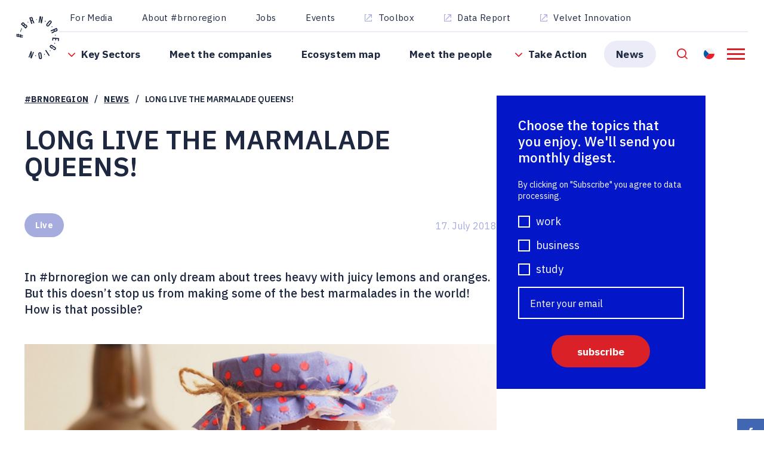

--- FILE ---
content_type: text/html; charset=utf-8
request_url: https://brnoregion.com/en/news/long-live-the-marmalade-queens
body_size: 8500
content:



<!DOCTYPE html>
<html>
<head>
    <meta charset="utf-8" />
    <meta name="viewport" content="width=device-width, initial-scale=1.0">
    <meta name="robots" content="index, follow" />

    
            <link rel="alternate" hreflang="en-us" href="https://brnoregion.com/en/news/long-live-the-marmalade-queens" />
        <link rel="alternate" hreflang="x-default" href="https://brnoregion.com/en/news/long-live-the-marmalade-queens" />

    
    <title>Long live the Marmalade Queens!</title>

    <script>
        var webp = new Image(); webp.onerror = function () { document.getElementsByTagName('html')[0].classList.add('no-webp'); }; webp.onload = function () { document.getElementsByTagName('html')[0].classList.add('webp'); }; webp.src = '[data-uri]';
    </script>
    <link rel="preconnect" href="https://fonts.googleapis.com">
    <link rel="preconnect" href="https://fonts.gstatic.com" crossorigin>
    <link href="https://fonts.googleapis.com/css2?family=IBM+Plex+Sans:wght@400;500;600;700&display=swap" rel="stylesheet">
    <!-- Google Tag Manager -->
<script>(function(w,d,s,l,i){w[l]=w[l]||[];w[l].push({'gtm.start':
new Date().getTime(),event:'gtm.js'});var f=d.getElementsByTagName(s)[0],
j=d.createElement(s),dl=l!='dataLayer'?'&l='+l:'';j.async=true;j.src=
'https://www.googletagmanager.com/gtm.js?id='+i+dl;f.parentNode.insertBefore(j,f);
})(window,document,'script','dataLayer','GTM-KH9QNH8');</script>
<!-- End Google Tag Manager -->


    <link href="/BrnoRegion/media/system/css/main?v=ivdXcxHzAD9mY1bBmAGQmjafCc2EnpTNtJw1ji97JBI1" rel="stylesheet"/>

</head>
<body class="ENUS Chrome" data-locale="en-US">

    <meta name="google-site-verification" content="S3haQHGOi10jYXe5i_f-1R2A2Z9ta03p8VPSqTt_YT8" />

<!-- Google Tag Manager (noscript) -->
<noscript><iframe src="https://www.googletagmanager.com/ns.html?id=GTM-KH9QNH8"
height="0" width="0" style="display:none;visibility:hidden"></iframe></noscript>
<!-- End Google Tag Manager (noscript) -->

    
    

    


<header>
    <div class="pux-container">
        <div class="header">
            <div class="header-logo">
                <a href="/en"><img src="/BrnoRegion/media/system/img/logo.svg" alt="Brno region" /></a>
            </div>
            <div class="header-right">
                <div class="header-bottom">
                    <nav class="header-menu">
                        

    <ul>
        <li >
                <span class="menu-openner"></span>
                            <span class="bold">Key Sectors</span>

    <ul>
        <li >
                            <a href="/en/key-sectors/aerospace" class="">Aerospace</a>

        </li>
        <li >
                            <a href="/en/key-sectors/cybersecurity" class="">Cybersecurity</a>

        </li>
        <li >
                            <a href="/en/key-sectors/electron-microscopy" class="">Electron Microscopy</a>

        </li>
        <li >
                            <a href="/en/key-sectors/game-industry" class="">Game Industry</a>

        </li>
        <li >
                            <a href="/en/key-sectors/semiconductors" class="">Semiconductors</a>

        </li>
        <li >
                            <a href="/en/key-sectors/other-sectors" class="">Other Sectors</a>

        </li>
    </ul>
        </li>
        <li >
                            <a href="/en/meet-the-companies" class="bold">Meet the companies</a>

        </li>
        <li >
                            <a href="/en/dealroom" class="bold">Ecosystem map</a>

        </li>
        <li >
                            <a href="/en/meet-the-people" class="bold">Meet the people</a>

        </li>
        <li >
                <span class="menu-openner"></span>
                            <span class="bold">Take Action</span>

    <ul>
        <li >
                            <a href="/en/take-action/work" class="">Work</a>

        </li>
        <li >
                            <a href="/en/take-action/live" class="bold">Live</a>

        </li>
        <li >
                            <a href="/en/take-action/study" class="bold">Study</a>

        </li>
        <li >
                            <a href="/en/take-action/practical-info" class="">Practical info</a>

        </li>
    </ul>
        </li>
        <li class='active'>
                            <a href="/en/news" class="bold active">News</a>

        </li>
    </ul>

<div class="header-menu-second">
        <ul>
    </ul>

</div>
                        <div class="header-top">
                            

    <ul>
        <li>
                            <a href="/en/for-media" class=" ">For Media</a>

        </li>
        <li>
                            <a href="/en/o-brnoregion" class="bold ">About #brnoregion</a>

        </li>
        <li>
                            <a href="/en/jobs" class="bold ">Jobs</a>

        </li>
        <li>
                            <a href="/en/events" class="bold ">Events</a>

        </li>
        <li>
                            <a href="https://brnoregion.brandcloud.pro/folder/0/40290" target="_blank" class=" new-window">Toolbox</a>

        </li>
        <li>
                            <a href="https://data.brnoregion.com/en" target="_blank" class=" new-window">Data Report</a>

        </li>
        <li>
                            <a href="https://www.velvetinnovation.com/" target="_blank" class=" new-window">Velvet Innovation</a>

        </li>
    </ul>

                        </div>
                    </nav>

                    <div class="header-language-hamburger">
                        <div class="header-search" data-open-parent>
                            <a class="header-search-openner" data-open="search-window"></a>
                        </div>
                            <div class="language-selector">
            <a href="https://brnoregion.com/cs/" class="language-active-item lang-cz">
                Resident
            </a>
        
    </div>

                        <div class="header-hamburger">
                            <a class="open-menu"><span></span></a>
                        </div>
                    </div>
                </div>
            </div>
            <div class="header-window search-window" id="search-window">
    <div class="header-window-close"></div>
    <div class="header-window-inner">
        <div class="pux-container header-search-container">
            <div class="header-search-inner" id="header-search">
                <form action="/en/search"
                      data-search
                      data-search-url="/en/search/whisperer"
                      data-search-loading="immediate">
                    <div class="header-search-controls">
                        <button type="submit" class="header-search-submit" data-search-submit="">Search</button>
                        <input type="search" name="searchtext" required class="header-search-controls-input search-panel-input" placeholder="Enter your text" data-search-input />
                    </div>
                    <div class="header-search-results" data-search-results></div>
                </form>
            </div>
        </div>
    </div>
</div>


        </div>
    </div>
</header>
<div class="header-spacing"></div>

    <!-- Main Content -->
    <main>
        

<script>
    document.querySelector("main").classList.add("no-overflow");
</script>



<div class="pux-container">
    <div class="news-detail">
            <div data-breadcrumbs="source">
        <div class="breadcrumbs">
            <div class="pux-container">
                <div class="breadcrumbs-inner">
                        <div class="breadcrumbs-item">
                            <a href="/en/">#BRNOREGION</a>
                        </div>
                        <span class="breadcrumbs-separator">/</span>
                        <div class="breadcrumbs-item">
                            <a href="/en/news">News</a>
                        </div>
                        <span class="breadcrumbs-separator">/</span>
                    <div class="breadcrumbs-item breadcrumbs-item-last">
                        <span>Long live the Marmalade Queens!</span>
                    </div>
                </div>
            </div>
        </div>
    </div>

        <div class="news-detail-inner">
            <div class="news-detail-main">
                <h1>Long live the Marmalade Queens!</h1>
                <div class="news-detail-info">
                        <div class="news-detail-category">
                                <a class="news-detail-label" href="/en/news?category=live">Live</a>
                        </div>
                                            <div class="news-detail-date">17. July 2018</div>
                </div>
                <div class="news-detail-perex perex">
                    In #brnoregion we can only dream about trees heavy with juicy lemons and oranges. But this doesn&rsquo;t stop us from making some of the best marmalades in the world! How is that possible?
                </div>
                    <div class="news-detail-image">
                        <img data-lazy-type="img" data-img="/BrnoRegion/media/static-media/90c41b55-2ff3-4246-a4d1-c385509ab3bb@w600.jpg" data-webp="/BrnoRegion/media/static-media/90c41b55-2ff3-4246-a4d1-c385509ab3bb@w600.webp" alt="Long live the Marmalade Queens!" />
                    </div>
                
                    <div class="news-detail-content">
                        <h2>In each cellar and pantry</h2>

<p><strong>Preserving is our thing.</strong> Even if the European Union states that marmelade can only be made from citrus fruit, we train with a range of other fruits as well. And, between us, we still call it a marmalade. <strong>Formerly this was a way of preserving the vitamins in summer fruit for cold, gloomy winters.</strong> Almost every family that had fruit trees in their garden preserved and our grandmothers&rsquo; cellars overflowed with jars whose contents were often a mystery.&nbsp;<br />
<br />
Even though winters haven&rsquo;t been that severe lately and we have unseasonal fruit from all over the world on supermarket shelves, <strong>fruit is still being preserved in #brnoregion</strong>. And to great success!</p>

<h2>A marmalade with a &ldquo;one of the best in the world&rdquo; sticker</h2>

<p>But enough reminiscing. Let&rsquo;s have a peek into the pots of <strong>Veronika Bryjová and Veronika Konečná</strong>. The two #brnoregion natives started making and selling marmalades just a couple of years ago, and they were met with almost instant, staggering success.</p>
<img alt="57710D71-0851-485A-B6DE-9A1AF677453F.jpeg" class="img-responsive jic-custom-image" src="/getmedia/54dbc80c-1065-4a23-9c53-0c8078be46a2/57710D71-0851-485A-B6DE-9A1AF677453F.jpeg.aspx" style="width: 670px; height: 503px;" title="57710D71-0851-485A-B6DE-9A1AF677453F.jpeg" />
<p>Each year, the <a href="https://www.dalemain.com/marmalade-festival/">World&#39;s Marmalade Awards</a> take place in Dalemain, a town in the picturesque Lake District of the UK. The jury picks winners from more than three thousand applicants, representing thirty countries. And this year, <strong>fortune smiled on these two ladies from #brnoregion</strong>. Well, fortune&hellip; The two are fearsomely skilled! <strong>Their marmalades won the silver and bronze medals in the &ldquo;Artisan Awards&rdquo; category.</strong></p>

<h2>A business that grew out of a hobby</h2>

<p>Veronika Konečná now cooks marmalades for a living. She was taught to make jams and marmalades by her grandmother. But Veronika embellished her recipes with herbs and spices. She grows fruit at her and her grandmother&rsquo;s gardens, and she picks her own blackberries and blueberries in the woods. You see, #brnoregion <strong>woods provide a veritable feast in summer</strong>. She orders her oranges and lemons from Sardinia. But whether the fruit grows in Czech woods or on volcanic Sardinian slopes, the basics of the jam-making process remain the same.<br />
<br />
Veronika Bryjová also chooses fruit for her marmalades and syrups in #brnoregion orchards: &ldquo;<em>I see that something is blooming and ripening outside and my first thought is, what kind of delicacy could we cook out of that?</em>&rdquo;<br />
<br />
Try to attune your taste buds now and imagine the flavours in an orange-mango marmalade with cinnamon, a grapefruit marmalade with lemons and honey, sour cherry with cocoa, chocolate and lavender, or blueberry jam with camomile. Got it? <strong>Good! On we go!</strong></p>

<h2>No chemistry, but a science all the same!</h2>

<p>Despite all the programming, science and research that is going on in the #brnoregion<strong> we haven&rsquo;t forgotten good food</strong>, as you might have noticed. And <strong>good food often means home-made food</strong> &ndash; food from ingredients we&rsquo;ve grown ourselves, picked in the woods, or at the very least grown by people we know. Good food means <strong>returning to our grandmas&rsquo; recipes, and to traditional methods</strong>. So, come and taste it, or try making your original variation as a way of relaxing from your computer work.<br />
<br />
Try making a jam according to Czech grandmas: layer a kilogram of fruit with half a kilo of sugar, then add a bit of lemon juice, and also some citrus pectin to thicken it up. Let the sugared fruit stand overnight (the aromas it gives off are amazing). Blend the mixture a bit and put it on the stove. Cook slowly, till it thickens &ndash; and voilà! The jam is finished! You can bottle it in jars and label it with your best copperplate.</p>

                    </div>
                
                <div class="news-detail-share">
                    <div class="news-detail-share-label">Share on social media</div>
                    <div class="news-detail-share-social">
                        <a class="social-link social-facebook" href="https://www.facebook.com/sharer/sharer.php?u=https://brnoregion.com/en/news/long-live-the-marmalade-queens" target="_blank" rel="noopener"><span>Facebook</span></a>
                        <a class="social-link social-twitter" href="https://twitter.com/share?url=https://brnoregion.com/en/news/long-live-the-marmalade-queens" target="_blank" rel="noopener"><span>Twitter</span></a>
                        <a class="social-link social-linkedin" href="http://www.linkedin.com/shareArticle?mini=true&url=https://brnoregion.com/en/news/long-live-the-marmalade-queens&title=Long live the Marmalade Queens!" target="_blank" rel="noopener"><span>Linkedin</span></a>
                    </div>
                </div>
                    <div class="line"></div>
                    <h3>Read more about the topic</h3>
                    <div class="news-container">


<div class="news-item ">
    <a href="/en/news/velvet-innovation-2024-keynote" class="news-item-image " >
            <img data-lazy-type="img" data-img="/BrnoRegion/media/static-media/ab516f0d-53f1-4ffc-8e8f-31759e927738@w600.jpg" data-webp="/BrnoRegion/media/static-media/ab516f0d-53f1-4ffc-8e8f-31759e927738@w600.webp" alt="A visionary conference Velvet Innovation is coming to Brno. The keynote speaker is the &quot;Godfather of Sustainability&quot;" />
    </a>
    <div class="news-item-content">
        <div class="news-item-date">
            22. October 2024
        </div>
        <a href="/en/news/velvet-innovation-2024-keynote" class="news-item-name" >
            A visionary conference Velvet Innovation is coming to Brno. The keynote speaker is the &quot;Godfather of Sustainability&quot;
        </a>
                <div class="news-item-perex">
                    The <a href="https://www.velvetinnovation.com/Conference/Velvet-Innovation-Conference-2024" target="_blank">international conference Velvet Innovation</a>, set to take place on November 14 at the Passage Hotel in Brno, will welcome one of the world&rsquo;s foremost experts on sustainable business, John Elkington. This year&#39;s conference theme is &quot;Ambition (Un)locked.&quot;
                </div>
                    </div>
</div>



<div class="news-item ">
    <a href="https://www.euronews.com/travel/2024/10/05/czechias-second-city-is-nothing-like-prague-its-quirky-cheap-and-feels-like-a-big-village" class="news-item-image " target=&#39;_blank&#39; rel=&#39;noopener&#39;>
            <img data-lazy-type="img" data-img="/BrnoRegion/media/static-media/e26c63a6-62c6-4d53-ad5c-8f1eda95ba14@w600.jpg" data-webp="/BrnoRegion/media/static-media/e26c63a6-62c6-4d53-ad5c-8f1eda95ba14@w600.webp" alt="[euronews.com] Czechia’s second city is nothing like Prague: It’s quirky, cheap and ‘feels like a big village’" />
    </a>
    <div class="news-item-content">
        <div class="news-item-date">
            5. October 2024
        </div>
        <a href="https://www.euronews.com/travel/2024/10/05/czechias-second-city-is-nothing-like-prague-its-quirky-cheap-and-feels-like-a-big-village" class="news-item-name" target=&#39;_blank&#39; rel=&#39;noopener&#39;>
            [euronews.com] Czechia’s second city is nothing like Prague: It’s quirky, cheap and ‘feels like a big village’
        </a>
                <div class="news-item-perex">
                    Here&#39;s why under-the-radar Brno should be on your 2025 travel list.
                </div>
                    </div>
</div>

                    </div>
            </div>
            <div class="news-detail-side">
                <div class="news-side">
<div class="nwl-form">
    <div class="pux-container">
        <div class="footer-nwl-inner">
            <div class="nwl-description">
                <div class="nwl-title">
                    Choose the topics that you enjoy.
We&#39;ll send you monthly digest.
                </div>
                <div class="nwl-description">
                    By clicking on &quot;Subscribe&quot; you agree to data processing.
                </div>
            </div>
            <div id="newsletterForma39a02af">
                <form action="/en/newsletter" data-ajax="true" data-ajax-method="POST" data-ajax-mode="replace" data-ajax-update="#newsletterForma39a02af" id="form0" method="post"><input name="__RequestVerificationToken" type="hidden" value="pum_GsOQqTts_Qb_ar0ACvSXI2TOlAgo3My8qY7_RIECyUZpzM8Fm9bVOd4XtNKeKSPwWMkzhuyyhjOWc2y2VUNK1edxd9Jakuy0_D_zad81" />    <div class="nwl-form-checks">
                <div class="checkbox">
                    <input type="checkbox" name="SelectedGroupIDs" value="work" id="contactGroup6-58835b55" />
                    <label for="contactGroup6-58835b55">work</label>
                </div>
                <div class="checkbox">
                    <input type="checkbox" name="SelectedGroupIDs" value="Business" id="contactGroup9-897de45f" />
                    <label for="contactGroup9-897de45f">business</label>
                </div>
                <div class="checkbox">
                    <input type="checkbox" name="SelectedGroupIDs" value="Study" id="contactGroup10-9d927931" />
                    <label for="contactGroup10-9d927931">study</label>
                </div>
    </div>
    <div class="nwl-form-inner">
        <input data-val="true" data-val-email="BrnoRegion.Newsletter.Form.Email.Format" data-val-maxlength="BrnoRegion.Newsletter.Form.Email.Lenght" data-val-maxlength-max="254" data-val-required="BrnoRegion.Newsletter.Form.Email.Required" id="Email" name="Email" placeholder="Enter your email" type="text" value="" />
        <input type="submit" value="subscribe" />
    </div>
</form>
            </div>
        </div>
    </div>
</div>
                </div>
            </div>
        </div>
    </div>
</div>

        <div class="social-panel">
                        <div class="social-box">
                <a class="social-link social-facebook" href="https://www.facebook.com/brnoregion/" target="_blank" rel="noopener"><span>Facebook</span></a>
            </div>
            <div class="social-box">
                <a class="social-link social-instagram" href="https://www.instagram.com/brnoregion/" target="_blank" rel="noopener"><span>Instagram</span></a>
            </div>
            <div class="social-box">
                <a class="social-link social-twitter" href="https://twitter.com/brnoregion" target="_blank" rel="noopener"><span>Twitter</span></a>
            </div>
            <div class="social-box">
                <a class="social-link social-linkedin" href="https://www.linkedin.com/company/brnoregion/" target="_blank" rel="noopener"><span>Linkedin</span></a>
            </div>

        </div>
    </main>
    <!-- End of Main Content -->
    <div class="modal fade site-modal" id="modalAjax" tabindex="-1" role="dialog" aria-labelledby="modalLabel" aria-hidden="true">
        <div class="modal-dialog" role="document">
            <div class="modal-content">
                <a class="close" data-dismiss="modal" aria-label="Close"></a>
                <div class="modal-body">
                    <a class="modal-arrow modal-prev d-none" data-prev></a>
                    <div class="modal-insert loading" data-place></div>
                    <a class="modal-arrow modal-next d-none" data-next></a>
                </div>
            </div>
        </div>
    </div>
    <div class="modal fade site-modal form-modal" id="modalAjaxForm" tabindex="-1" role="dialog" aria-labelledby="modalLabel" aria-hidden="true">
        <div class="modal-dialog" role="document">
            <div class="modal-content">
                <a class="close" data-dismiss="modal" aria-label="Close"></a>
                <div class="modal-body">
                    <div class="modal-insert loading" data-form-place></div>
                </div>
            </div>
        </div>
    </div>
    
<footer>
    <div class="footer-nwl">
<div class="nwl-form">
    <div class="pux-container">
        <div class="footer-nwl-inner">
            <div class="nwl-description">
                <div class="nwl-title">
                    Choose the topics that you enjoy.
We&#39;ll send you monthly digest.
                </div>
                <div class="nwl-description">
                    By clicking on &quot;Subscribe&quot; you agree to data processing.
                </div>
            </div>
            <div id="newsletterFormefb96c47">
                <form action="/en/newsletter" data-ajax="true" data-ajax-method="POST" data-ajax-mode="replace" data-ajax-update="#newsletterFormefb96c47" id="form1" method="post"><input name="__RequestVerificationToken" type="hidden" value="n2pqMLbg7QbSEDDE-bFfeSRWWHLRrbJ8iOZ7VuIgu2btLH7uiOe01Z4KaenzTwgsa3k-BqvDBgBsM8Wggzt0ki0UxzluJUc6SJN0iokL3Hs1" />    <div class="nwl-form-checks">
                <div class="checkbox">
                    <input type="checkbox" name="SelectedGroupIDs" value="work" id="contactGroup6-c800dbbe" />
                    <label for="contactGroup6-c800dbbe">work</label>
                </div>
                <div class="checkbox">
                    <input type="checkbox" name="SelectedGroupIDs" value="Business" id="contactGroup9-f8612c62" />
                    <label for="contactGroup9-f8612c62">business</label>
                </div>
                <div class="checkbox">
                    <input type="checkbox" name="SelectedGroupIDs" value="Study" id="contactGroup10-def3ef3f" />
                    <label for="contactGroup10-def3ef3f">study</label>
                </div>
    </div>
    <div class="nwl-form-inner">
        <input data-val="true" data-val-email="BrnoRegion.Newsletter.Form.Email.Format" data-val-maxlength="BrnoRegion.Newsletter.Form.Email.Lenght" data-val-maxlength-max="254" data-val-required="BrnoRegion.Newsletter.Form.Email.Required" id="Email" name="Email" placeholder="Enter your email" type="text" value="" />
        <input type="submit" value="subscribe" />
    </div>
</form>
            </div>
        </div>
    </div>
</div>
    </div>
    <div class="pux-container">
        <div class="footer">
            <div class="footer-left">
                    <div class="logos-container">
                <div class="logo-item">
                        <div class="logo-item-inner"><img data-resize="none" data-lazy-type="img" data-img="/BrnoRegion/media/static-media/5017ee61-680c-4190-9027-a307d858a9ad@w400.png" data-webp="/BrnoRegion/media/static-media/5017ee61-680c-4190-9027-a307d858a9ad@w400.webp" alt="OPJAK"></div>
                </div>
                <div class="logo-item">
                        <a href="#"  class="logo-item-inner"><img data-resize="none" data-lazy-type="img" data-img="/BrnoRegion/media/static-media/c3427d73-0d86-45c7-a49d-484e676ad27d@w400.png" data-webp="/BrnoRegion/media/static-media/c3427d73-0d86-45c7-a49d-484e676ad27d@w400.webp" alt="1"></a>
                </div>
                <div class="logo-item">
                        <div class="logo-item-inner"><img data-resize="none" data-lazy-type="img" data-img="/BrnoRegion/media/static-media/5ef67525-5582-4eea-9af9-2e87f6671b5d@w400.png" data-webp="/BrnoRegion/media/static-media/5ef67525-5582-4eea-9af9-2e87f6671b5d@w400.webp" alt="4"></div>
                </div>
    </div>

            </div>
            <div class="footer-right">
                <div class="social-container">
                                <div class="social-box">
                <a class="social-link social-facebook" href="https://www.facebook.com/brnoregion/" target="_blank" rel="noopener"><span>Facebook</span></a>
            </div>
            <div class="social-box">
                <a class="social-link social-instagram" href="https://www.instagram.com/brnoregion/" target="_blank" rel="noopener"><span>Instagram</span></a>
            </div>
            <div class="social-box">
                <a class="social-link social-twitter" href="https://twitter.com/brnoregion" target="_blank" rel="noopener"><span>Twitter</span></a>
            </div>
            <div class="social-box">
                <a class="social-link social-linkedin" href="https://www.linkedin.com/company/brnoregion/" target="_blank" rel="noopener"><span>Linkedin</span></a>
            </div>

                </div>
                <div class="footer-copy">
                    © JIC 2022<span>|</span><a href="/Cookie-policy">Cookie Policy</a><span>|</span><a href="/Privacy-policy">Privacy Policy</a><span>|</span><a href="/en/accessibility-statement">Accessibility Statement</a>
                    
                    <div class="footer-logo">
                        <a href="#" target="_blank">
                            <img data-svg="/BrnoRegion/media/system/img/logo-jic.svg" data-lazy-type="img" alt="Logo JIC" />
                        </a>
                    </div>
                </div>
            </div>
        </div>
        <div class="footer-pux">
            <a href="https://www.puxdesign.cz/en" target="_blank" rel="noopener">Explore Brnoregion</a> through website by PUXdesign
        </div>
    </div>
</footer>

    <script type="application/ld+json">{
  "@context": "http://schema.org",
  "@type": "Organization",
  "name": "BRNOREGION",
  "url": "www.brnoregion.com",
  "logo": {
    "@context": "http://schema.org",
    "@type": "ImageObject",
    "url": "/BrnoRegion/media/system/img/logo.svg"
  },
  "email": "contact@brnoregion.com",
  "faxNumber": "",
  "telephone": "602 410 751",
  "sameAs": []
}</script>

    <script src="/BrnoRegion/media/system/js/main?v=NoSvf1z6NGEoMwuovZoqEPMTcH95Xxk_C3_MkNDsMeA1"></script>


        <script src="/Kentico/Content/FormComponents/FileUploader/file-uploader.js"></script>
        <script src="/Kentico/Scripts/forms/updatableFormHelper.js"></script>

    

    
</body>
</html>


--- FILE ---
content_type: text/css; charset=utf-8
request_url: https://brnoregion.com/BrnoRegion/media/system/css/main?v=ivdXcxHzAD9mY1bBmAGQmjafCc2EnpTNtJw1ji97JBI1
body_size: 45088
content:
body.compensate-for-scrollbar{overflow:hidden}.fancybox-active{height:auto}.fancybox-is-hidden{left:-9999px;margin:0;position:absolute!important;top:-9999px;visibility:hidden}.fancybox-container{-webkit-backface-visibility:hidden;height:100%;left:0;outline:none;position:fixed;-webkit-tap-highlight-color:transparent;top:0;-ms-touch-action:manipulation;touch-action:manipulation;transform:translateZ(0);width:100%;z-index:99992}.fancybox-container *{box-sizing:border-box}.fancybox-outer,.fancybox-inner,.fancybox-bg,.fancybox-stage{bottom:0;left:0;position:absolute;right:0;top:0}.fancybox-outer{-webkit-overflow-scrolling:touch;overflow-y:auto}.fancybox-bg{background:#1e1e1e;opacity:0;transition-duration:inherit;transition-property:opacity;transition-timing-function:cubic-bezier(.47,0,.74,.71)}.fancybox-is-open .fancybox-bg{opacity:.9;transition-timing-function:cubic-bezier(.22,.61,.36,1)}.fancybox-infobar,.fancybox-toolbar,.fancybox-caption,.fancybox-navigation .fancybox-button{direction:ltr;opacity:0;position:absolute;transition:opacity .25s ease,visibility 0s ease .25s;visibility:hidden;z-index:99997}.fancybox-show-infobar .fancybox-infobar,.fancybox-show-toolbar .fancybox-toolbar,.fancybox-show-caption .fancybox-caption,.fancybox-show-nav .fancybox-navigation .fancybox-button{opacity:1;transition:opacity .25s ease 0s,visibility 0s ease 0s;visibility:visible}.fancybox-infobar{color:#ccc;font-size:13px;-webkit-font-smoothing:subpixel-antialiased;height:44px;left:0;line-height:44px;min-width:44px;mix-blend-mode:difference;padding:0 10px;pointer-events:none;top:0;-webkit-touch-callout:none;-webkit-user-select:none;-moz-user-select:none;-ms-user-select:none;user-select:none}.fancybox-toolbar{right:0;top:0}.fancybox-stage{direction:ltr;overflow:visible;transform:translateZ(0);z-index:99994}.fancybox-is-open .fancybox-stage{overflow:hidden}.fancybox-slide{-webkit-backface-visibility:hidden;display:none;height:100%;left:0;outline:none;overflow:auto;-webkit-overflow-scrolling:touch;padding:44px;position:absolute;text-align:center;top:0;transition-property:transform,opacity;white-space:normal;width:100%;z-index:99994}.fancybox-slide::before{content:'';display:inline-block;font-size:0;height:100%;vertical-align:middle;width:0}.fancybox-is-sliding .fancybox-slide,.fancybox-slide--previous,.fancybox-slide--current,.fancybox-slide--next{display:block}.fancybox-slide--image{overflow:hidden;padding:44px 0}.fancybox-slide--image::before{display:none}.fancybox-slide--html{padding:6px}.fancybox-content{background:#fff;display:inline-block;margin:0;max-width:100%;overflow:auto;-webkit-overflow-scrolling:touch;padding:44px;position:relative;text-align:left;vertical-align:middle}.fancybox-slide--image .fancybox-content{animation-timing-function:cubic-bezier(.5,0,.14,1);-webkit-backface-visibility:hidden;background:transparent;background-repeat:no-repeat;background-size:100% 100%;left:0;max-width:none;overflow:visible;padding:0;position:absolute;top:0;-ms-transform-origin:top left;transform-origin:top left;transition-property:transform,opacity;-webkit-user-select:none;-moz-user-select:none;-ms-user-select:none;user-select:none;z-index:99995}.fancybox-can-zoomOut .fancybox-content{cursor:zoom-out}.fancybox-can-zoomIn .fancybox-content{cursor:zoom-in}.fancybox-can-swipe .fancybox-content,.fancybox-can-pan .fancybox-content{cursor:-webkit-grab;cursor:grab}.fancybox-is-grabbing .fancybox-content{cursor:-webkit-grabbing;cursor:grabbing}.fancybox-container [data-selectable='true']{cursor:text}.fancybox-image,.fancybox-spaceball{background:transparent;border:0;height:100%;left:0;margin:0;max-height:none;max-width:none;padding:0;position:absolute;top:0;-webkit-user-select:none;-moz-user-select:none;-ms-user-select:none;user-select:none;width:100%}.fancybox-spaceball{z-index:1}.fancybox-slide--video .fancybox-content,.fancybox-slide--map .fancybox-content,.fancybox-slide--pdf .fancybox-content,.fancybox-slide--iframe .fancybox-content{height:100%;overflow:visible;padding:0;width:100%}.fancybox-slide--video .fancybox-content{background:#000}.fancybox-slide--map .fancybox-content{background:#e5e3df}.fancybox-slide--iframe .fancybox-content{background:#fff}.fancybox-video,.fancybox-iframe{background:transparent;border:0;display:block;height:100%;margin:0;overflow:hidden;padding:0;width:100%}.fancybox-iframe{left:0;position:absolute;top:0}.fancybox-error{background:#fff;cursor:default;max-width:400px;padding:40px;width:100%}.fancybox-error p{color:#444;font-size:16px;line-height:20px;margin:0;padding:0}.fancybox-button{background:rgba(30,30,30,.6);border:0;border-radius:0;box-shadow:none;cursor:pointer;display:inline-block;height:44px;margin:0;padding:10px;position:relative;transition:color .2s;vertical-align:top;visibility:inherit;width:44px}.fancybox-button,.fancybox-button:visited,.fancybox-button:link{color:#ccc}.fancybox-button:hover{color:#fff}.fancybox-button:focus{outline:none}.fancybox-button.fancybox-focus{outline:1px dotted}.fancybox-button[disabled],.fancybox-button[disabled]:hover{color:#888;cursor:default;outline:none}.fancybox-button div{height:100%}.fancybox-button svg{display:block;height:100%;overflow:visible;position:relative;width:100%}.fancybox-button svg path{fill:currentColor;stroke-width:0}.fancybox-button--play svg:nth-child(2),.fancybox-button--fsenter svg:nth-child(2){display:none}.fancybox-button--pause svg:nth-child(1),.fancybox-button--fsexit svg:nth-child(1){display:none}.fancybox-progress{background:#ff5268;height:2px;left:0;position:absolute;right:0;top:0;-ms-transform:scaleX(0);transform:scaleX(0);-ms-transform-origin:0;transform-origin:0;transition-property:transform;transition-timing-function:linear;z-index:99998}.fancybox-close-small{background:transparent;border:0;border-radius:0;color:#ccc;cursor:pointer;opacity:.8;padding:8px;position:absolute;right:-12px;top:-44px;z-index:401}.fancybox-close-small:hover{color:#fff;opacity:1}.fancybox-slide--html .fancybox-close-small{color:currentColor;padding:10px;right:0;top:0}.fancybox-slide--image.fancybox-is-scaling .fancybox-content{overflow:hidden}.fancybox-is-scaling .fancybox-close-small,.fancybox-is-zoomable.fancybox-can-pan .fancybox-close-small{display:none}.fancybox-navigation .fancybox-button{background-clip:content-box;height:100px;opacity:0;position:absolute;top:calc(50% - 50px);width:70px}.fancybox-navigation .fancybox-button div{padding:7px}.fancybox-navigation .fancybox-button--arrow_left{left:0;left:env(safe-area-inset-left);padding:31px 26px 31px 6px}.fancybox-navigation .fancybox-button--arrow_right{padding:31px 6px 31px 26px;right:0;right:env(safe-area-inset-right)}.fancybox-caption{background:linear-gradient(to top,rgba(0,0,0,.85) 0%,rgba(0,0,0,.3) 50%,rgba(0,0,0,.15) 65%,rgba(0,0,0,.075) 75.5%,rgba(0,0,0,.037) 82.85%,rgba(0,0,0,.019) 88%,rgba(0,0,0,0) 100%);bottom:0;color:#eee;font-size:14px;font-weight:400;left:0;line-height:1.5;padding:75px 44px 25px 44px;pointer-events:none;right:0;text-align:center;z-index:99996}@supports (padding:max(0)){.fancybox-caption{padding:75px max(44px,env(safe-area-inset-right))max(25px,env(safe-area-inset-bottom))max(44px,env(safe-area-inset-left));}}.fancybox-caption--separate{margin-top:-50px}.fancybox-caption__body{max-height:50vh;overflow:auto;pointer-events:all}.fancybox-caption a,.fancybox-caption a:link,.fancybox-caption a:visited{color:#ccc;text-decoration:none}.fancybox-caption a:hover{color:#fff;text-decoration:underline}.fancybox-loading{animation:fancybox-rotate 1s linear infinite;background:transparent;border:4px solid #888;border-bottom-color:#fff;border-radius:50%;height:50px;left:50%;margin:-25px 0 0 -25px;opacity:.7;padding:0;position:absolute;top:50%;width:50px;z-index:99999}@keyframes fancybox-rotate{100%{transform:rotate(360deg)}}.fancybox-animated{transition-timing-function:cubic-bezier(0,0,.25,1)}.fancybox-fx-slide.fancybox-slide--previous{opacity:0;transform:translate3d(-100%,0,0)}.fancybox-fx-slide.fancybox-slide--next{opacity:0;transform:translate3d(100%,0,0)}.fancybox-fx-slide.fancybox-slide--current{opacity:1;transform:translate3d(0,0,0)}.fancybox-fx-fade.fancybox-slide--previous,.fancybox-fx-fade.fancybox-slide--next{opacity:0;transition-timing-function:cubic-bezier(.19,1,.22,1)}.fancybox-fx-fade.fancybox-slide--current{opacity:1}.fancybox-fx-zoom-in-out.fancybox-slide--previous{opacity:0;transform:scale3d(1.5,1.5,1.5)}.fancybox-fx-zoom-in-out.fancybox-slide--next{opacity:0;transform:scale3d(.5,.5,.5)}.fancybox-fx-zoom-in-out.fancybox-slide--current{opacity:1;transform:scale3d(1,1,1)}.fancybox-fx-rotate.fancybox-slide--previous{opacity:0;-ms-transform:rotate(-360deg);transform:rotate(-360deg)}.fancybox-fx-rotate.fancybox-slide--next{opacity:0;-ms-transform:rotate(360deg);transform:rotate(360deg)}.fancybox-fx-rotate.fancybox-slide--current{opacity:1;-ms-transform:rotate(0deg);transform:rotate(0deg)}.fancybox-fx-circular.fancybox-slide--previous{opacity:0;transform:scale3d(0,0,0) translate3d(-100%,0,0)}.fancybox-fx-circular.fancybox-slide--next{opacity:0;transform:scale3d(0,0,0) translate3d(100%,0,0)}.fancybox-fx-circular.fancybox-slide--current{opacity:1;transform:scale3d(1,1,1) translate3d(0,0,0)}.fancybox-fx-tube.fancybox-slide--previous{transform:translate3d(-100%,0,0) scale(.1) skew(-10deg)}.fancybox-fx-tube.fancybox-slide--next{transform:translate3d(100%,0,0) scale(.1) skew(10deg)}.fancybox-fx-tube.fancybox-slide--current{transform:translate3d(0,0,0) scale(1)}@media all and (max-height:576px){.fancybox-slide{padding-left:6px;padding-right:6px}.fancybox-slide--image{padding:6px 0}.fancybox-close-small{right:-6px}.fancybox-slide--image .fancybox-close-small{background:#4e4e4e;color:#f2f4f6;height:36px;opacity:1;padding:6px;right:0;top:0;width:36px}.fancybox-caption{padding-left:12px;padding-right:12px}@supports (padding:max(0)){.fancybox-caption{padding-left:max(12px,env(safe-area-inset-left));padding-right:max(12px,env(safe-area-inset-right));}}}.fancybox-share{background:#f4f4f4;border-radius:3px;max-width:90%;padding:30px;text-align:center}.fancybox-share h1{color:#222;font-size:35px;font-weight:700;margin:0 0 20px 0}.fancybox-share p{margin:0;padding:0}.fancybox-share__button{border:0;border-radius:3px;display:inline-block;font-size:14px;font-weight:700;line-height:40px;margin:0 5px 10px 5px;min-width:130px;padding:0 15px;text-decoration:none;transition:all .2s;-webkit-user-select:none;-moz-user-select:none;-ms-user-select:none;user-select:none;white-space:nowrap}.fancybox-share__button:visited,.fancybox-share__button:link{color:#fff}.fancybox-share__button:hover{text-decoration:none}.fancybox-share__button--fb{background:#3b5998}.fancybox-share__button--fb:hover{background:#344e86}.fancybox-share__button--pt{background:#bd081d}.fancybox-share__button--pt:hover{background:#aa0719}.fancybox-share__button--tw{background:#1da1f2}.fancybox-share__button--tw:hover{background:#0d95e8}.fancybox-share__button svg{height:25px;margin-right:7px;position:relative;top:-1px;vertical-align:middle;width:25px}.fancybox-share__button svg path{fill:#fff}.fancybox-share__input{background:transparent;border:0;border-bottom:1px solid #d7d7d7;border-radius:0;color:#5d5b5b;font-size:14px;margin:10px 0 0 0;outline:none;padding:10px 15px;width:100%}.fancybox-thumbs{background:#ddd;bottom:0;display:none;margin:0;-webkit-overflow-scrolling:touch;-ms-overflow-style:-ms-autohiding-scrollbar;padding:2px 2px 4px 2px;position:absolute;right:0;-webkit-tap-highlight-color:rgba(0,0,0,0);top:0;width:212px;z-index:99995}.fancybox-thumbs-x{overflow-x:auto;overflow-y:hidden}.fancybox-show-thumbs .fancybox-thumbs{display:block}.fancybox-show-thumbs .fancybox-inner{right:212px}.fancybox-thumbs__list{font-size:0;height:100%;list-style:none;margin:0;overflow-x:hidden;overflow-y:auto;padding:0;position:absolute;position:relative;white-space:nowrap;width:100%}.fancybox-thumbs-x .fancybox-thumbs__list{overflow:hidden}.fancybox-thumbs-y .fancybox-thumbs__list::-webkit-scrollbar{width:7px}.fancybox-thumbs-y .fancybox-thumbs__list::-webkit-scrollbar-track{background:#fff;border-radius:10px;box-shadow:inset 0 0 6px rgba(0,0,0,.3)}.fancybox-thumbs-y .fancybox-thumbs__list::-webkit-scrollbar-thumb{background:#2a2a2a;border-radius:10px}.fancybox-thumbs__list a{-webkit-backface-visibility:hidden;backface-visibility:hidden;background-color:rgba(0,0,0,.1);background-position:center center;background-repeat:no-repeat;background-size:cover;cursor:pointer;float:left;height:75px;margin:2px;max-height:calc(100% - 8px);max-width:calc(50% - 4px);outline:none;overflow:hidden;padding:0;position:relative;-webkit-tap-highlight-color:transparent;width:100px}.fancybox-thumbs__list a::before{border:6px solid #ff5268;bottom:0;content:'';left:0;opacity:0;position:absolute;right:0;top:0;transition:all .2s cubic-bezier(.25,.46,.45,.94);z-index:99991}.fancybox-thumbs__list a:focus::before{opacity:.5}.fancybox-thumbs__list a.fancybox-thumbs-active::before{opacity:1}@media all and (max-width:576px){.fancybox-thumbs{width:110px}.fancybox-show-thumbs .fancybox-inner{right:110px}.fancybox-thumbs__list a{max-width:calc(100% - 10px)}}.slick-slider{position:relative;display:block;box-sizing:border-box;-webkit-user-select:none;-moz-user-select:none;-ms-user-select:none;user-select:none;-webkit-touch-callout:none;-khtml-user-select:none;-ms-touch-action:pan-y;touch-action:pan-y;-webkit-tap-highlight-color:transparent}.slick-list{position:relative;display:block;overflow:hidden;margin:0;padding:0}.slick-list:focus{outline:none}.slick-list.dragging{cursor:pointer;cursor:hand}.slick-slider .slick-track,.slick-slider .slick-list{-webkit-transform:translate3d(0,0,0);-moz-transform:translate3d(0,0,0);-ms-transform:translate3d(0,0,0);-o-transform:translate3d(0,0,0);transform:translate3d(0,0,0)}.slick-track{position:relative;top:0;left:0;display:block;margin-left:auto;margin-right:auto}.slick-track:before,.slick-track:after{display:table;content:''}.slick-track:after{clear:both}.slick-loading .slick-track{visibility:hidden}.slick-slide{display:none;float:left;height:100%;min-height:1px}[dir='rtl'] .slick-slide{float:right}.slick-slide img{display:block}.slick-slide.slick-loading img{display:none}.slick-slide.dragging img{pointer-events:none}.slick-initialized .slick-slide{display:block}.slick-loading .slick-slide{visibility:hidden}.slick-vertical .slick-slide{display:block;height:auto;border:1px solid transparent}.slick-arrow.slick-hidden{display:none}@-webkit-keyframes rotating{100%{-webkit-transform:rotate(360deg);transform:rotate(360deg)}}@keyframes rotating{100%{-webkit-transform:rotate(360deg);transform:rotate(360deg)}}@-webkit-keyframes sk-stretchdelay{0%,40%,100%{-webkit-transform:scaleY(.4)}20%{-webkit-transform:scaleY(1)}}@keyframes sk-stretchdelay{0%,40%,100%{transform:scaleY(.4);-webkit-transform:scaleY(.4)}20%{transform:scaleY(1);-webkit-transform:scaleY(1)}}*,*::before,*::after{-webkit-box-sizing:border-box;box-sizing:border-box}@media(prefers-reduced-motion:no-preference){:root{scroll-behavior:smooth}}html{line-height:1.15;-webkit-text-size-adjust:100%}body{margin:0}hr{-webkit-box-sizing:content-box;box-sizing:content-box;height:0;overflow:visible}a{background-color:transparent}sub,sup{font-size:75%;line-height:0;position:relative;vertical-align:baseline}sub{bottom:-.25em}sup{top:-.5em}img{border-style:none;vertical-align:middle}button,input,optgroup,select,textarea{font-family:inherit;font-size:100%;line-height:1.15;margin:0}button,input{overflow:visible}p{margin:0}ol,ul{padding:0;margin:0}b,strong{font-weight:bolder}table{caption-side:bottom;border-collapse:collapse}th{text-align:inherit;text-align:-webkit-match-parent}thead,tbody,tfoot,tr,td,th{border-color:inherit;border-style:none;border-width:0}button,[type="button"],[type="reset"],[type="submit"]{-webkit-appearance:button;border:none}button{border-radius:0}button:focus{outline:dotted 1px;outline:-webkit-focus-ring-color auto 5px}input,button,select,optgroup,textarea{margin:0;font-family:inherit;font-size:inherit;line-height:inherit}button,select{text-transform:none}[role=button]{cursor:pointer}select{word-wrap:normal}textarea{resize:vertical;overflow:auto}iframe{border:0}[hidden]{display:none}.col-12{-webkit-box-flex:0;-ms-flex:0 0 auto;flex:0 0 auto;width:100%}[class^="col-"]{width:100%}@media(min-width:576px){.col-sm-3{-webkit-box-flex:0;-ms-flex:0 0 auto;flex:0 0 auto;width:25%}.col-sm-4{-webkit-box-flex:0;-ms-flex:0 0 auto;flex:0 0 auto;width:33.3333333333%}.col-sm-6{-webkit-box-flex:0;-ms-flex:0 0 auto;flex:0 0 auto;width:50%}.col-sm-8{-webkit-box-flex:0;-ms-flex:0 0 auto;flex:0 0 auto;width:66.6666666667%}}@media(min-width:768px){.col-md-3{-webkit-box-flex:0;-ms-flex:0 0 auto;flex:0 0 auto;width:25%}.col-md-4{-webkit-box-flex:0;-ms-flex:0 0 auto;flex:0 0 auto;width:33.3333333333%}.col-md-6{-webkit-box-flex:0;-ms-flex:0 0 auto;flex:0 0 auto;width:50%}.col-md-8{-webkit-box-flex:0;-ms-flex:0 0 auto;flex:0 0 auto;width:66.6666666667%}}@media(min-width:992px){.col-lg-3{-webkit-box-flex:0;-ms-flex:0 0 auto;flex:0 0 auto;width:25%}.col-lg-4{-webkit-box-flex:0;-ms-flex:0 0 auto;flex:0 0 auto;width:33.3333333333%}.col-lg-6{-webkit-box-flex:0;-ms-flex:0 0 auto;flex:0 0 auto;width:50%}.col-lg-8{-webkit-box-flex:0;-ms-flex:0 0 auto;flex:0 0 auto;width:66.6666666667%}}@media(min-width:1200px){.col-xl-3{-webkit-box-flex:0;-ms-flex:0 0 auto;flex:0 0 auto;width:25%}.col-xl-4{-webkit-box-flex:0;-ms-flex:0 0 auto;flex:0 0 auto;width:33.3333333333%}.col-xl-6{-webkit-box-flex:0;-ms-flex:0 0 auto;flex:0 0 auto;width:50%}.col-xl-8{-webkit-box-flex:0;-ms-flex:0 0 auto;flex:0 0 auto;width:66.6666666667%}}.modal-open{overflow:hidden}.modal-open .modal{overflow-x:hidden;overflow-y:auto}.modal{position:fixed;top:0;left:0;z-index:99999;display:none;width:100%;height:100%;overflow:hidden;outline:0}.modal-dialog{position:relative;width:auto;margin:.5rem;pointer-events:none}.modal.fade .modal-dialog{-webkit-transition:-webkit-transform .3s ease-out;transition:-webkit-transform .3s ease-out;-o-transition:transform .3s ease-out;transition:transform .3s ease-out;transition:transform .3s ease-out,-webkit-transform .3s ease-out;-webkit-transform:translate(0,-50px);-ms-transform:translate(0,-50px);transform:translate(0,-50px)}@media(prefers-reduced-motion:reduce){.modal.fade .modal-dialog{-webkit-transition:none;-o-transition:none;transition:none}}.modal.show .modal-dialog{-webkit-transform:none;-ms-transform:none;transform:none}.modal.modal-static .modal-dialog{-webkit-transform:scale(1.02);-ms-transform:scale(1.02);transform:scale(1.02)}.modal-dialog-scrollable{height:calc(100% - 1rem)}.modal-dialog-scrollable .modal-content{max-height:100%;overflow:hidden}.modal-dialog-scrollable .modal-body{overflow-y:auto}.modal-dialog-centered{display:-webkit-box;display:-ms-flexbox;display:flex;-webkit-box-align:center;-ms-flex-align:center;align-items:center;min-height:calc(100% - 1rem)}.modal-content{position:relative;display:-webkit-box;display:-ms-flexbox;display:flex;-webkit-box-orient:vertical;-webkit-box-direction:normal;-ms-flex-direction:column;flex-direction:column;width:100%;pointer-events:auto;background-color:#fff;background-clip:padding-box;border:1px solid rgba(0,0,0,.2);border-radius:.3rem;outline:0}.modal-backdrop{position:fixed;top:0;left:0;z-index:9999;width:100vw;height:100vh;background-color:#000}.modal-backdrop.fade{opacity:0}.modal-backdrop.show{opacity:.5}.modal-body{position:relative;-webkit-box-flex:1;-ms-flex:1 1 auto;flex:1 1 auto;padding:1rem}.modal-scrollbar-measure{position:absolute;top:-9999px;width:50px;height:50px;overflow:scroll}@media(min-width:576px){.modal-dialog{max-width:500px;margin:1.75rem auto}.modal-dialog-scrollable{height:calc(100% - 3.5rem)}.modal-dialog-centered{min-height:calc(100% - 3.5rem)}.modal-sm{max-width:300px}}@media(min-width:992px){.modal-lg,.modal-xl{max-width:800px}}@media(min-width:1200px){.modal-xl{max-width:1140px}}.modal-fullscreen{width:100vw;max-width:none;height:100%;margin:0}.modal-fullscreen .modal-content{height:100%;border:0;border-radius:0}.modal-fullscreen .modal-header{border-radius:0}.modal-fullscreen .modal-body{overflow-y:auto}.modal-fullscreen .modal-footer{border-radius:0}@font-face{font-family:'icomoon';src:url("fonts/icomoon.eot?mhwe8j");src:url("fonts/icomoon.eot?mhwe8j#iefix") format("embedded-opentype"),url("fonts/icomoon.woff2?mhwe8j") format("woff2"),url("fonts/icomoon.ttf?mhwe8j") format("truetype"),url("fonts/icomoon.woff?mhwe8j") format("woff"),url("fonts/icomoon.svg?mhwe8j#icomoon") format("svg");font-weight:normal;font-style:normal;font-display:block}[class^="icon-"],[class*=" icon-"]{font-family:'icomoon'!important;speak:never;font-style:normal;font-weight:normal;font-variant:normal;text-transform:none;line-height:1;-webkit-font-smoothing:antialiased;-moz-osx-font-smoothing:grayscale}.icon-logo-black:before{content:""}.icon-plus:before{content:"";color:#da2128}.icon-play:before{content:"";color:#da2128}.icon-minus:before{content:"";color:#da2128}.icon-logo-jic:before{content:""}.icon-logo-brno-horizontal .path1:before{content:"";color:#1e2941}.icon-logo-brno-horizontal .path2:before{content:"";margin-left:-1em;color:#da2128}.icon-logo-brno .path1:before{content:"";color:#da2128}.icon-logo-brno .path2:before{content:"";margin-left:-1em;color:#da2128}.icon-logo-brno .path3:before{content:"";margin-left:-1em;color:#da2128}.icon-logo-brno .path4:before{content:"";margin-left:-1em;color:#da2128}.icon-logo-brno .path5:before{content:"";margin-left:-1em;color:#da2128}.icon-logo-brno .path6:before{content:"";margin-left:-1em;color:#da2128}.icon-logo-brno .path7:before{content:"";margin-left:-1em;color:#da2128}.icon-logo-brno .path8:before{content:"";margin-left:-1em;color:#da2128}.icon-logo-brno .path9:before{content:"";margin-left:-1em;color:#da2128}.icon-logo-brno .path10:before{content:"";margin-left:-1em;color:#da2128}.icon-logo-brno .path11:before{content:"";margin-left:-1em;color:#1e2941}.icon-logo-brno .path12:before{content:"";margin-left:-1em;color:#1e2941}.icon-logo-brno .path13:before{content:"";margin-left:-1em;color:#1e2941}.icon-logo-brno .path14:before{content:"";margin-left:-1em;color:#1e2941}.icon-logo-brno .path15:before{content:"";margin-left:-1em;color:#1e2941}.icon-logo-brno .path16:before{content:"";margin-left:-1em;color:#1e2941}.icon-logo-brno .path17:before{content:"";margin-left:-1em;color:#1e2941}.icon-logo-brno .path18:before{content:"";margin-left:-1em;color:#1e2941}.icon-logo-brno .path19:before{content:"";margin-left:-1em;color:#1e2941}.icon-logo-brno .path20:before{content:"";margin-left:-1em;color:#1e2941}.icon-logo-brno .path21:before{content:"";margin-left:-1em;color:#1e2941}.icon-for-students-4:before{content:"";color:#0317c8}.icon-for-students-3:before{content:"";color:#0317c8}.icon-for-students-2:before{content:"";color:#0317c8}.icon-for-students-1:before{content:"";color:#0317c8}.icon-for-professionals-4:before{content:"";color:#0317c8}.icon-for-professionals-3:before{content:"";color:#0317c8}.icon-for-professionals-2:before{content:"";color:#0317c8}.icon-for-professionals-1:before{content:"";color:#0317c8}.icon-for-enterpreneours-4:before{content:"";color:#0317c8}.icon-for-enterpreneours-3:before{content:"";color:#0317c8}.icon-for-enterpreneours-2:before{content:"";color:#0317c8}.icon-for-enterpreneours-1:before{content:"";color:#0317c8}.icon-external:before{content:"";color:#da2128}.icon-drop:before{content:"";color:#da2128}.icon-close:before{content:"";color:#da2128}.icon-arrow:before{content:"";color:#da2128}.icon-two-rectangles-v:before{content:""}.icon-times:before{content:""}.icon-cogwheel:before{content:""}.icon-dots-vertical:before{content:""}.icon-settings-gears:before{content:""}.icon-image:before{content:""}.icon-plus11:before{content:""}.icon-delete1:before{content:""}.icon-save-disk:before{content:""}.icon-map-big .path1:before{content:"";color:#406ff9}.icon-map-big .path2:before{content:"";margin-left:-.7890625em;color:#fff}.icon-arrow-big:before{content:"";color:#406ff9}.icon-arrow-big1:before{content:"";color:#406ff9}.icon-size-down:before{content:"";color:#406ff9}.icon-size-up:before{content:"";color:#406ff9}.icon-close-big:before{content:"";color:#406ff9}.icon-warning:before{content:"";color:#406ff9}.icon-social_yt:before{content:"";color:#406ff9}.icon-social_tw:before{content:"";color:#406ff9}.icon-social_pin:before{content:"";color:#406ff9}.icon-social_li:before{content:"";color:#406ff9}.icon-social_ig:before{content:"";color:#406ff9}.icon-social_fb:before{content:"";color:#406ff9}.icon-send:before{content:"";color:#406ff9}.icon-search:before{content:"";color:#406ff9}.icon-print:before{content:"";color:#406ff9}.icon-plus1:before{content:"";color:#406ff9}.icon-play1:before{content:"";color:#406ff9}.icon-place:before{content:"";color:#406ff9}.icon-phone:before{content:"";color:#406ff9}.icon-minus1:before{content:"";color:#406ff9}.icon-mail:before{content:"";color:#406ff9}.icon-info:before{content:"";color:#406ff9}.icon-enlarge:before{content:"";color:#406ff9}.icon-edit:before{content:"";color:#406ff9}.icon-download:before{content:"";color:#406ff9}.icon-delete:before{content:"";color:#406ff9}.icon-close1:before{content:"";color:#406ff9}.icon-cart:before{content:"";color:#406ff9}.icon-calendar:before{content:"";color:#406ff9}.icon-arrow1:before{content:"";color:#406ff9}.icon-arrow11:before{content:"";color:#406ff9}.icon-arrow2:before{content:"";color:#406ff9}.icon-arrow3:before{content:"";color:#406ff9}.features-container{display:grid;grid-gap:40px 0;grid-template-columns:1fr}@media(min-width:768px){.features-container{grid-gap:2rem;grid-template-columns:1fr 1fr}}@media(min-width:992px){.features-container{grid-gap:4rem}}@media(min-width:1200px){.features-container{grid-gap:6rem}}.feature-item{width:100%}.feature-item-ico{min-width:90px;width:90px;height:90px;position:relative;overflow:hidden;border-radius:50%;display:inline-block;margin:0 0 2rem 0}.feature-item-content{width:100%}.feature-item-content h3{margin:0;padding:0 0 2rem 0}.feature-item-show-more{display:-webkit-inline-box;display:-ms-inline-flexbox;display:inline-flex;-webkit-box-align:center;-ms-flex-align:center;align-items:center}.feature-item-show-more:before{content:"";-webkit-transition:300ms;-o-transition:300ms;transition:300ms;font-size:7px;margin:0 10px 0 0}.feature-item-show-more.open:before{-webkit-transform:rotate(180deg);-ms-transform:rotate(180deg);transform:rotate(180deg)}.feature-item-show-more:hover,.feature-item-show-more:focus{text-decoration:none}.collapse-features-item{display:none}.collapse-features-item-inner{display:-webkit-box;display:-ms-flexbox;display:flex;-ms-flex-wrap:wrap;flex-wrap:wrap;-webkit-box-align:center;-ms-flex-align:center;align-items:center;margin:0 -2rem}@media(min-width:1200px){.collapse-features-item-inner{margin:0 -4rem}}.collapse-features-item h2,.collapse-features-item h3,.collapse-features-item h4{margin:0 0 2.5rem 0}.collapse-features-item-left{width:100%;padding:0 2rem 4rem 2rem}@media(min-width:992px){.collapse-features-item-left{width:50%;min-width:50%}}@media(min-width:1200px){.collapse-features-item-left{padding:0 4rem 4rem 4rem}}.collapse-features-item-right{width:100%;padding:0 2rem 4rem 2rem}@media(min-width:992px){.collapse-features-item-right{width:50%;min-width:50%}}@media(min-width:1200px){.collapse-features-item-right{padding:0 4rem 4rem 4rem}}@media(min-width:992px){.collapse-features-item.reverse-item .collapse-features-item-left{-webkit-box-ordinal-group:3;-ms-flex-order:2;order:2}}@media(min-width:992px){.collapse-features-item.reverse-item .collapse-features-item-right{-webkit-box-ordinal-group:2;-ms-flex-order:1;order:1}}.collapse-features-item.open{display:block}.gallery-wrapper{margin-top:6rem}.gallery-wrapper .tns-outer{position:relative}.gallery-wrapper .tns-controls button{background-color:#da2128;color:#fff}.gallery-wrapper .tns-controls button:hover{border-color:#1e2941;background-color:#1e2941}.gallery-wrapper .tns-controls button[data-controls="prev"],.gallery-wrapper .tns-controls button[data-controls="next"]{top:calc(50% - 20px)!important}.gallery-wrapper .tns-controls button[data-controls="prev"]{left:3rem}.gallery-wrapper .tns-controls button[data-controls="next"]{right:3rem}.gallery-description{margin-top:2rem;margin-bottom:4.6rem;font-size:clamp(12px,1,4rem,1.4rem);line-height:clamp(16px,2rem,2rem);color:#a6acdd}.gallery-container{display:grid;grid-gap:20px;grid-template-columns:repeat(2,1fr);margin:2rem 0}.gallery-container .gallery-item:nth-child(n+5){display:none}.gallery-item{position:relative;width:100%;min-height:clamp(150px,40rem,40rem);max-height:clamp(150px,40rem,40rem);overflow:hidden;cursor:pointer}.gallery-item a{display:block}.gallery-item a img{position:absolute;top:0;left:0;width:100%;min-height:100%;max-height:100%;-o-object-fit:cover;object-fit:cover;-webkit-transition:500ms;-o-transition:500ms;transition:500ms}.gallery-item .gallery-more-link{position:absolute;top:0;left:0;z-index:22}.gallery-item .play-video{position:absolute;top:calc(50% - 4rem);left:calc(50% - 4rem);display:-webkit-box;display:-ms-flexbox;display:flex;-webkit-box-align:center;-ms-flex-align:center;align-items:center;-webkit-box-pack:center;-ms-flex-pack:center;justify-content:center;width:8rem;height:8rem;background-color:#da2128;border-radius:50%}.gallery-item .play-video::before{content:"";font-size:clamp(16px,2rem,2rem);line-height:clamp(16px,2rem,2rem);color:#fff}.gallery-item .gallery-more-link{position:absolute;top:0;left:0;width:100%;height:100%;display:-webkit-box;display:-ms-flexbox;display:flex;-webkit-box-align:center;-ms-flex-align:center;align-items:center;-webkit-box-pack:center;-ms-flex-pack:center;justify-content:center;background:-webkit-gradient(linear,left top,left bottom,from(rgba(0,0,0,0)),to(rgba(0,0,0,.7)));background:-o-linear-gradient(rgba(0,0,0,0),rgba(0,0,0,.7));background:linear-gradient(rgba(0,0,0,0),rgba(0,0,0,.7));font-size:clamp(25px,3.5rem,3.5rem);line-height:clamp(30px,4rem,4rem);font-weight:400;text-decoration:none;color:#fff}.gallery-item:hover::before{background-color:unset}.gallery-item:hover img{-webkit-transform:scale(1.05);-ms-transform:scale(1.05);transform:scale(1.05)}.gallery-item:hover .play-video{background-color:#1e2941}.gallery-item:hover .gallery-more-link{text-decoration:none}.gallery-slider{height:clamp(300px,50rem,50rem);overflow:hidden}@media(min-width:1200px){.gallery-slider{height:80vh}}.gallery-slider .gallery-item{min-height:100%;max-height:100%;height:100%}.article-section .gallery-slider,.small-container .gallery-slider{height:56rem}.article-section .gallery-container .gallery-item,.small-container .gallery-container .gallery-item{min-height:clamp(150px,26.9rem,26.9rem);max-height:clamp(150px,26.9rem,26.9rem)}.image-content-wrapper{margin:10rem 0}.image-content-container .image-content-item .image-content-item-inner{display:grid;grid-template-columns:1fr}@media(min-width:1200px){.image-content-container .image-content-item .image-content-item-inner{grid-template-columns:51.3% 1fr}}.image-content-container .image-content-item .image-content-item-inner .image-content-item-left{display:-webkit-box;display:-ms-flexbox;display:flex;-webkit-box-align:center;-ms-flex-align:center;align-items:center;width:100%;padding:6rem 4rem 0;font-size:clamp(18px,2.2rem,2.2rem);font-weight:500}@media(min-width:768px){.image-content-container .image-content-item .image-content-item-inner .image-content-item-left{padding:6rem 8rem}}@media(min-width:1200px){.image-content-container .image-content-item .image-content-item-inner .image-content-item-left{padding:0 14rem 0 13rem}}.image-content-container .image-content-item .image-content-item-inner .image-content-item-left .image-content-item-left-inner>*:first-child{margin-top:0}.image-content-container .image-content-item .image-content-item-inner .image-content-item-left .image-content-item-left-inner .image-content-btn{margin:3rem 0 0 0}.image-content-container .image-content-item .image-content-item-inner .image-content-item-left .image-content-item-left-inner .image-content-btn .link{margin-bottom:2rem;text-decoration:underline}.image-content-container .image-content-item .image-content-item-inner .image-content-item-left .image-content-item-left-inner .image-content-btn .link:hover{text-decoration:none}.image-content-container .image-content-item .image-content-item-inner .image-content-item-left .image-content-item-left-inner h2{margin-bottom:4rem}.image-content-container .image-content-item .image-content-item-inner .image-content-item-right{height:54rem;-webkit-box-ordinal-group:0;-ms-flex-order:-1;order:-1}@media(min-width:768px){.image-content-container .image-content-item .image-content-item-inner .image-content-item-right{-webkit-box-ordinal-group:unset;-ms-flex-order:unset;order:unset}}.image-content-container .image-content-item .image-content-item-inner .image-content-item-right img{width:100%;-o-object-fit:cover;object-fit:cover;min-height:100%;max-height:100%}@media(min-width:768px){.image-content-container.reverse-start .image-content-item .image-content-item-inner .image-content-item-right{-webkit-box-ordinal-group:0;-ms-flex-order:-1;order:-1}}.social-container ul{margin:0 -.5rem;padding:0;list-style:none;display:-webkit-box;display:-ms-flexbox;display:flex;-ms-flex-wrap:wrap;flex-wrap:wrap}.social-container ul li{padding:0 .5rem 1rem .5rem;margin:0}.social-container ul li:before{display:none}.facebook:before{content:"";line-height:1;color:#fff;font-size:28px}@media(min-width:1200px){.facebook:before{font-size:3.11111rem}}@media(min-width:1400px){.facebook:before{font-size:2.8rem}}.social-ico.facebook{background:#3b5998}.social-ico.facebook:focus,.social-ico.facebook:hover{background:#2d4373}.twitter:before{content:"";line-height:1;color:#fff;font-size:28px}@media(min-width:1200px){.twitter:before{font-size:3.11111rem}}@media(min-width:1400px){.twitter:before{font-size:2.8rem}}.social-ico.twitter{background:#00aced}.social-ico.twitter:focus,.social-ico.twitter:hover{background:#0087ba}.linkedin:before{content:"";line-height:1;color:#fff;font-size:28px}@media(min-width:1200px){.linkedin:before{font-size:3.11111rem}}@media(min-width:1400px){.linkedin:before{font-size:2.8rem}}.social-ico.linkedin{background:#0d77b7}.social-ico.linkedin:focus,.social-ico.linkedin:hover{background:#0a5887}.youtube:before{content:"";line-height:1;color:#fff;font-size:28px}@media(min-width:1200px){.youtube:before{font-size:3.11111rem}}@media(min-width:1400px){.youtube:before{font-size:2.8rem}}.social-ico.youtube{background:#cc181e}.social-ico.youtube:focus,.social-ico.youtube:hover{background:#9e1317}.instagram:before{content:"";line-height:1;color:#fff;font-size:28px}@media(min-width:1200px){.instagram:before{font-size:3.11111rem}}@media(min-width:1400px){.instagram:before{font-size:2.8rem}}.social-ico.instagram{background:#8a3ab9}.social-ico.instagram:focus,.social-ico.instagram:hover{background:#6d2e92}.pinterest:before{content:"";line-height:1;color:#fff;font-size:28px}@media(min-width:1200px){.pinterest:before{font-size:3.11111rem}}@media(min-width:1400px){.pinterest:before{font-size:2.8rem}}.social-ico.pinterest{background:#cd2029}.social-ico.pinterest:focus,.social-ico.pinterest:hover{background:#a11920}.google:before{content:"";line-height:1;color:#fff;font-size:28px}@media(min-width:1200px){.google:before{font-size:3.11111rem}}@media(min-width:1400px){.google:before{font-size:2.8rem}}.social-ico.google{background:#d34836}.social-ico.google:focus,.social-ico.google:hover{background:#b03626}.social-ico{width:30px;height:30px;border-radius:50%;display:-webkit-box;display:-ms-flexbox;display:flex;-webkit-box-align:center;-ms-flex-align:center;align-items:center;-webkit-box-pack:center;-ms-flex-pack:center;justify-content:center;background:#0317c8}@media(min-width:1200px){.social-ico{width:3.33333rem}}@media(min-width:1400px){.social-ico{width:3rem}}@media(min-width:1200px){.social-ico{height:3.33333rem}}@media(min-width:1400px){.social-ico{height:3rem}}.social-ico span{display:none}.social-ico:focus,.social-ico:hover{background:#021196;text-decoration:none}.top-image{position:relative}.top-image .top-image-background{position:relative;min-height:45rem;max-height:45rem}@media(min-width:575px){.top-image .top-image-background{min-height:60rem;max-height:60rem}}@media(min-width:992px){.top-image .top-image-background{position:absolute;width:100%;height:100%;max-height:100%;top:0;left:0}}.top-image .top-image-background::before{content:"";position:absolute;top:0;left:0;width:100%;height:100%;background-image:-webkit-gradient(linear,left top,left bottom,from(rgba(30,41,65,.85)),color-stop(30%,rgba(255,255,255,0)));background-image:-o-linear-gradient(top,rgba(30,41,65,.85) 0%,rgba(255,255,255,0) 30%);background-image:linear-gradient(to bottom,rgba(30,41,65,.85) 0%,rgba(255,255,255,0) 30%)}.top-image .top-image-background video,.top-image .top-image-background-image{width:100%;min-height:45rem;max-height:45rem;-o-object-fit:cover;object-fit:cover;background-color:#fff}@media(min-width:575px){.top-image .top-image-background video,.top-image .top-image-background-image{min-height:60rem;max-height:60rem}}@media(min-width:992px){.top-image .top-image-background video,.top-image .top-image-background-image{position:absolute;top:0;right:0;min-height:100%;max-height:100%;width:100%;z-index:1}}.top-image .top-image-background-pattern{display:none}@media(min-width:992px){.top-image .top-image-background-pattern{position:absolute;display:block;top:-1px;left:clamp(50%,500px,50%);width:auto;min-height:calc(100% + 1px);max-height:calc(100% + 1px);bottom:auto;z-index:2}}.top-image .top-image-inner{position:relative;overflow:hidden;z-index:22;padding:8rem 0}@media(min-width:992px){.top-image .top-image-inner{display:-webkit-box;display:-ms-flexbox;display:flex;-webkit-box-align:center;-ms-flex-align:center;align-items:center;min-height:74rem}}.top-image .top-image-inner .top-image-content{position:relative;z-index:5;max-width:100%;font-size:clamp(14px,2.2rem,2.2rem);line-height:clamp(22px,3rem,3rem);padding:4rem 0}@media(min-width:992px){.top-image .top-image-inner .top-image-content{max-width:clamp(50%,760px,50%);padding:0}}.top-image .top-image-inner .top-image-content h1{font-family:"IBM Plex Sans",sans-serif;font-style:normal;margin:0 0 5.3rem 0}.top-image .top-image-inner .top-image-content .top-image-btn{display:-webkit-box;display:-ms-flexbox;display:flex;-ms-flex-wrap:wrap;flex-wrap:wrap;gap:10px;margin:4rem 0 0 0}@media(min-width:992px){.top-image:before{content:"";position:absolute;width:50%;height:100%;top:0;left:0;z-index:11}}.top-image .pux-container{position:relative}.top-image .pux-container:before{content:"";position:absolute;top:0;left:0;z-index:11;height:100%;width:45%}@media(min-width:992px){.top-image .pux-container:before{display:none}}.top-image .pattern-small{position:absolute;top:0;left:45%;height:100%;z-index:11}@media(min-width:992px){.top-image .pattern-small{display:none}}.top-image.theme-red .breadcrumbs .breadcrumbs-inner .breadcrumbs-item a,.top-image.theme-blue .breadcrumbs .breadcrumbs-inner .breadcrumbs-item a{color:#fff}.top-image.theme-red .breadcrumbs .breadcrumbs-inner .breadcrumbs-item a:focus,.top-image.theme-red .breadcrumbs .breadcrumbs-inner .breadcrumbs-item a:hover,.top-image.theme-blue .breadcrumbs .breadcrumbs-inner .breadcrumbs-item a:focus,.top-image.theme-blue .breadcrumbs .breadcrumbs-inner .breadcrumbs-item a:hover{color:#fff}.top-image.theme-red .breadcrumbs .breadcrumbs-inner span,.top-image.theme-blue .breadcrumbs .breadcrumbs-inner span{color:#fff}.top-image.theme-red .top-image-background-pattern,.top-image.theme-red .top-image-background-pattern-respo{fill:rgba(218,33,40,.8)}.top-image.theme-red .top-image-background-pattern svg,.top-image.theme-red .top-image-background-pattern rect,.top-image.theme-red .top-image-background-pattern polygon,.top-image.theme-red .top-image-background-pattern path,.top-image.theme-red .top-image-background-pattern-respo svg,.top-image.theme-red .top-image-background-pattern-respo rect,.top-image.theme-red .top-image-background-pattern-respo polygon,.top-image.theme-red .top-image-background-pattern-respo path{fill:rgba(218,33,40,.8)}.top-image.theme-red:before{background-color:rgba(218,33,40,.8)}.top-image.theme-blue .top-image-background-pattern,.top-image.theme-blue .top-image-background-pattern-respo{fill:rgba(3,23,200,.8)}.top-image.theme-blue .top-image-background-pattern svg,.top-image.theme-blue .top-image-background-pattern rect,.top-image.theme-blue .top-image-background-pattern polygon,.top-image.theme-blue .top-image-background-pattern path,.top-image.theme-blue .top-image-background-pattern-respo svg,.top-image.theme-blue .top-image-background-pattern-respo rect,.top-image.theme-blue .top-image-background-pattern-respo polygon,.top-image.theme-blue .top-image-background-pattern-respo path{fill:rgba(3,23,200,.8)}.top-image.theme-blue:before{background-color:rgba(3,23,200,.8)}.top-image.theme-grey .top-image-background-pattern,.top-image.theme-grey .top-image-background-pattern-respo{fill:rgba(166,172,221,.8)}.top-image.theme-grey .top-image-background-pattern svg,.top-image.theme-grey .top-image-background-pattern rect,.top-image.theme-grey .top-image-background-pattern polygon,.top-image.theme-grey .top-image-background-pattern path,.top-image.theme-grey .top-image-background-pattern-respo svg,.top-image.theme-grey .top-image-background-pattern-respo rect,.top-image.theme-grey .top-image-background-pattern-respo polygon,.top-image.theme-grey .top-image-background-pattern-respo path{fill:rgba(166,172,221,.8)}.top-image.theme-grey:before{background-color:rgba(166,172,221,.8)}.top-image.theme-white{color:#0317c8}.top-image.theme-white h1,.top-image.theme-white h2{color:#0317c8}.top-image.theme-white .top-image-background-pattern,.top-image.theme-white .top-image-background-pattern-respo{fill:rgba(235,236,248,.8)}.top-image.theme-white .top-image-background-pattern svg,.top-image.theme-white .top-image-background-pattern rect,.top-image.theme-white .top-image-background-pattern polygon,.top-image.theme-white .top-image-background-pattern path,.top-image.theme-white .top-image-background-pattern-respo svg,.top-image.theme-white .top-image-background-pattern-respo rect,.top-image.theme-white .top-image-background-pattern-respo polygon,.top-image.theme-white .top-image-background-pattern-respo path{fill:rgba(235,236,248,.8)}.top-image.theme-white:before{background-color:rgba(235,236,248,.8)}.top-image.theme-white .top-image-content{color:#0317c8}.top-image.theme-white .top-image-content h1,.top-image.theme-white .top-image-content h2,.top-image.theme-white .top-image-content h3,.top-image.theme-white .top-image-content h4,.top-image.theme-white .top-image-content h5{color:#0317c8}.top-image-scroll{position:absolute;left:calc(50% - 3rem);bottom:-3rem;display:-webkit-box;display:-ms-flexbox;display:flex;-webkit-box-align:center;-ms-flex-align:center;align-items:center;-webkit-box-pack:center;-ms-flex-pack:center;justify-content:center;width:6rem;height:6rem;background:#da2128;border-radius:50%;-webkit-transform:rotate(90deg);-ms-transform:rotate(90deg);transform:rotate(90deg);-webkit-transition:500ms;-o-transition:500ms;transition:500ms;z-index:100}.top-image-scroll::before{content:"";color:#fff}.top-image-scroll:hover{-webkit-transform:rotate(90deg) scale(1.05);-ms-transform:rotate(90deg) scale(1.05);transform:rotate(90deg) scale(1.05)}.top-image-breadcrumbs{padding:4rem 0 0 0;position:absolute;top:0;left:0;width:100%;z-index:33}.top-image-breadcrumbs .pux-container:before{display:none}.top-image-bottom-text{margin-top:-4.7rem;margin-bottom:7.3rem;font-size:clamp(18px,2.2rem,2.2rem);line-height:clamp(26px,3rem,3rem);font-weight:500;text-align:center}.top-image-bottom-text a{font-weight:500}.video-item{width:100%;display:-webkit-box;display:-ms-flexbox;display:flex;-ms-flex-wrap:wrap;flex-wrap:wrap;color:#1e2941;font-weight:400;position:relative;min-height:29rem;overflow:hidden}.video-item-video{width:100%;-webkit-transition:height linear 500ms;-o-transition:height linear 500ms;transition:height linear 500ms;will-change:transform}.video-item-video video,.video-item-video iframe{position:absolute;bottom:0;right:0;width:100%;height:100%;will-change:transform;-webkit-transition:all linear 500ms;-o-transition:all linear 500ms;transition:all linear 500ms}.video-item-video.hold-ratio{will-change:unset;position:relative}.video-item-video.hold-ratio video,.video-item-video.hold-ratio iframe{will-change:unset;-webkit-transition:none;-o-transition:none;transition:none}.video-item-video.hold-ratio:before{content:"";display:block;padding-top:51.5%}.video-item img{width:100%;-o-object-fit:cover;object-fit:cover;-webkit-transition:500ms;-o-transition:500ms;transition:500ms}.video-item:focus,.video-item:hover{text-decoration:none}.video-item:focus img,.video-item:hover img{-webkit-transform:scale(1.05);-ms-transform:scale(1.05);transform:scale(1.05)}.video-item:focus .play-video,.video-item:hover .play-video{background-color:#1e2941}.video-item-duration{padding:4rem 0 0 0}.video-item.video-advance .video-item-video{width:100%}@media(min-width:992px){.video-item.video-advance .video-item-video{width:50%;min-width:50%}}.video-item.video-advance .video-item-description{width:100%;background:#ebecf8;display:-webkit-box;display:-ms-flexbox;display:flex;-webkit-box-align:center;-ms-flex-align:center;align-items:center;padding:3rem 3rem;position:relative;z-index:22}@media(min-width:992px){.video-item.video-advance .video-item-description{padding:3rem 8rem}}@media(min-width:992px){.video-item.video-advance .video-item-description{width:50%;min-width:50%}}.video-item.video-advance .video-item-description-inner{width:100%}.video-item h2,.video-item h3{margin:0}.video-item .play-video{position:absolute;top:calc(50% - 4rem);left:calc(50% - 4rem);display:-webkit-box;display:-ms-flexbox;display:flex;-webkit-box-align:center;-ms-flex-align:center;align-items:center;-webkit-box-pack:center;-ms-flex-pack:center;justify-content:center;width:8rem;height:8rem;background-color:#da2128;border-radius:50%}.video-item .play-video::before{content:"";font-size:clamp(16px,2rem,2rem);line-height:clamp(16px,2rem,2rem);color:#fff}.fixed-video{position:static;-webkit-transition:none;-o-transition:none;transition:none}.fixed-video video,.fixed-video iframe{position:fixed;z-index:9;bottom:0;right:0;height:auto;width:250px;-webkit-transform-origin:bottom right;-ms-transform-origin:bottom right;transform-origin:bottom right;overflow:hidden;-webkit-transition:none;-o-transition:none;transition:none;-webkit-animation:pux-module-video-show 750ms linear forwards;animation:pux-module-video-show 750ms linear forwards}@-webkit-keyframes pux-module-video-show{0%{opacity:0}100%{opacity:1}}@keyframes pux-module-video-show{0%{opacity:0}100%{opacity:1}}html,body{font-family:"IBM Plex Sans",sans-serif;height:100%;color:#1e2941}html{font-size:5px}@media(min-width:480px){html{font-size:5.5px}}@media(min-width:575px){html{font-size:6px}}@media(min-width:768px){html{font-size:7.5px}}@media(min-width:992px){html{font-size:8px}}@media(min-width:1200px){html{font-size:9px}}@media(min-width:1400px){html{font-size:10px}}@media(min-width:1925px){html{font-size:11.5px}}@media(min-width:3200px){html{font-size:15px}}@media only screen and (-webkit-min-device-pixel-ratio:1.05) and (min-width:1200px),only screen and (-o-min-device-pixel-ratio:5/4) and (min-width:1200px),only screen and (-webkit-min-device-pixel-ratio:1.09375) and (min-width:1200px),only screen and (-o-min-device-pixel-ratio:35/32) and (min-width:1200px),only screen and (min-resolution:105dpi) and (min-width:1200px),only screen and (-o-min-device-pixel-ratio:21/20) and (min-width:1200px),only screen and (min-resolution:1.05dppx) and (min-width:1200px){html{font-size:8.55px}}@media only screen and (-webkit-min-device-pixel-ratio:1.05) and (min-width:1400px),only screen and (-o-min-device-pixel-ratio:5/4) and (min-width:1400px),only screen and (-webkit-min-device-pixel-ratio:1.09375) and (min-width:1400px),only screen and (-o-min-device-pixel-ratio:35/32) and (min-width:1400px),only screen and (min-resolution:105dpi) and (min-width:1400px),only screen and (-o-min-device-pixel-ratio:21/20) and (min-width:1400px),only screen and (min-resolution:1.05dppx) and (min-width:1400px){html{font-size:9.5px}}@media only screen and (-webkit-min-device-pixel-ratio:1.05) and (min-width:1925px),only screen and (-o-min-device-pixel-ratio:5/4) and (min-width:1925px),only screen and (-webkit-min-device-pixel-ratio:1.09375) and (min-width:1925px),only screen and (-o-min-device-pixel-ratio:35/32) and (min-width:1925px),only screen and (min-resolution:105dpi) and (min-width:1925px),only screen and (-o-min-device-pixel-ratio:21/20) and (min-width:1925px),only screen and (min-resolution:1.05dppx) and (min-width:1925px){html{font-size:11.5px}}@media only screen and (-webkit-min-device-pixel-ratio:1.05) and (min-width:3200px),only screen and (-o-min-device-pixel-ratio:5/4) and (min-width:3200px),only screen and (-webkit-min-device-pixel-ratio:1.09375) and (min-width:3200px),only screen and (-o-min-device-pixel-ratio:35/32) and (min-width:3200px),only screen and (min-resolution:105dpi) and (min-width:3200px),only screen and (-o-min-device-pixel-ratio:21/20) and (min-width:3200px),only screen and (min-resolution:1.05dppx) and (min-width:3200px){html{font-size:15px}}@media only screen and (-webkit-min-device-pixel-ratio:1.1) and (min-width:1200px),only screen and (-o-min-device-pixel-ratio:5/4) and (min-width:1200px),only screen and (-webkit-min-device-pixel-ratio:1.1458333333333333) and (min-width:1200px),only screen and (-o-min-device-pixel-ratio:55/48) and (min-width:1200px),only screen and (min-resolution:110dpi) and (min-width:1200px),only screen and (-o-min-device-pixel-ratio:11/10) and (min-width:1200px),only screen and (min-resolution:1.1dppx) and (min-width:1200px){html{font-size:8.1px}}@media only screen and (-webkit-min-device-pixel-ratio:1.1) and (min-width:1400px),only screen and (-o-min-device-pixel-ratio:5/4) and (min-width:1400px),only screen and (-webkit-min-device-pixel-ratio:1.1458333333333333) and (min-width:1400px),only screen and (-o-min-device-pixel-ratio:55/48) and (min-width:1400px),only screen and (min-resolution:110dpi) and (min-width:1400px),only screen and (-o-min-device-pixel-ratio:11/10) and (min-width:1400px),only screen and (min-resolution:1.1dppx) and (min-width:1400px){html{font-size:9px}}@media only screen and (-webkit-min-device-pixel-ratio:1.1) and (min-width:1925px),only screen and (-o-min-device-pixel-ratio:5/4) and (min-width:1925px),only screen and (-webkit-min-device-pixel-ratio:1.1458333333333333) and (min-width:1925px),only screen and (-o-min-device-pixel-ratio:55/48) and (min-width:1925px),only screen and (min-resolution:110dpi) and (min-width:1925px),only screen and (-o-min-device-pixel-ratio:11/10) and (min-width:1925px),only screen and (min-resolution:1.1dppx) and (min-width:1925px){html{font-size:11.5px}}@media only screen and (-webkit-min-device-pixel-ratio:1.1) and (min-width:3200px),only screen and (-o-min-device-pixel-ratio:5/4) and (min-width:3200px),only screen and (-webkit-min-device-pixel-ratio:1.1458333333333333) and (min-width:3200px),only screen and (-o-min-device-pixel-ratio:55/48) and (min-width:3200px),only screen and (min-resolution:110dpi) and (min-width:3200px),only screen and (-o-min-device-pixel-ratio:11/10) and (min-width:3200px),only screen and (min-resolution:1.1dppx) and (min-width:3200px){html{font-size:15px}}@media only screen and (-webkit-min-device-pixel-ratio:1.25) and (min-width:1200px),only screen and (-o-min-device-pixel-ratio:5/4) and (min-width:1200px),only screen and (-o-min-device-pixel-ratio:5/4) and (min-width:1200px),only screen and (min-resolution:120dpi) and (min-width:1200px),only screen and (min-resolution:1.25dppx) and (min-width:1200px){html{font-size:7.2px}}@media only screen and (-webkit-min-device-pixel-ratio:1.25) and (min-width:1400px),only screen and (-o-min-device-pixel-ratio:5/4) and (min-width:1400px),only screen and (-o-min-device-pixel-ratio:5/4) and (min-width:1400px),only screen and (min-resolution:120dpi) and (min-width:1400px),only screen and (min-resolution:1.25dppx) and (min-width:1400px){html{font-size:8px}}@media only screen and (-webkit-min-device-pixel-ratio:1.25) and (min-width:1925px),only screen and (-o-min-device-pixel-ratio:5/4) and (min-width:1925px),only screen and (-o-min-device-pixel-ratio:5/4) and (min-width:1925px),only screen and (min-resolution:120dpi) and (min-width:1925px),only screen and (min-resolution:1.25dppx) and (min-width:1925px){html{font-size:11.5px}}@media only screen and (-webkit-min-device-pixel-ratio:1.25) and (min-width:3200px),only screen and (-o-min-device-pixel-ratio:5/4) and (min-width:3200px),only screen and (-o-min-device-pixel-ratio:5/4) and (min-width:3200px),only screen and (min-resolution:120dpi) and (min-width:3200px),only screen and (min-resolution:1.25dppx) and (min-width:3200px){html{font-size:15px}}::-webkit-scrollbar{width:5px}@media(min-width:768px){::-webkit-scrollbar{width:10px}}::-webkit-scrollbar-track{background:#ebecf8}::-webkit-scrollbar-thumb{background:#0317c8}::-webkit-scrollbar-thumb:hover{background:#da2128}body{font-size:16px;font-size:max(1.8rem,16px);line-height:23px;line-height:max(2.5rem,23px)}@media(min-width:1200px){body{font-size:1.8rem}}@media(min-width:1400px){body{line-height:2.5rem}}.content-image{width:100%}.content-image a{display:block}.line{width:100%;height:2px;background:#a6acdd;margin:10rem 0}.grey-box{background:#ebecf8}.dark-grey-box{background:#a6acdd}.blue-box{background-color:#0317c8}[data-lazy-type]{-webkit-filter:blur(10px);filter:blur(10px);opacity:0;-webkit-transition:opacity .1s,-webkit-filter .3s;transition:opacity .1s,-webkit-filter .3s;-o-transition:opacity .1s,filter .3s;transition:opacity .1s,filter .3s;transition:opacity .1s,filter .3s,-webkit-filter .3s}[data-lazy-type].loaded{-webkit-filter:blur(0);filter:blur(0);opacity:1}body.no-scroll main .pux-container{position:static}body.no-scroll .section-container .section-container-inner{position:static}header{position:fixed;top:0;left:0;width:100%;background:#fff;z-index:999}header .pux-container{max-width:192rem;padding:0 3rem;-webkit-transition:200ms;-o-transition:200ms;transition:200ms}header .header{display:-webkit-box;display:-ms-flexbox;display:flex;gap:4rem}@media(min-width:1700px){header .header{gap:5.5rem}}header .header-logo{-webkit-transition:200ms;-o-transition:200ms;transition:200ms;display:-webkit-box;display:-ms-flexbox;display:flex;-webkit-box-align:center;-ms-flex-align:center;align-items:center;padding:3rem 0}header .header-logo a{display:inline-block}header .header-logo a span{display:none}header .header-logo a img{max-width:none;height:10rem!important}@media(min-width:992px){header .header-logo a img{height:8rem!important}}header .header .header-right{display:-webkit-box;display:-ms-flexbox;display:flex;-webkit-box-pack:right;-ms-flex-pack:right;justify-content:right;-webkit-box-align:center;-ms-flex-align:center;align-items:center;gap:2rem;width:100%}@media(min-width:992px){header .header .header-right{-webkit-box-pack:justify;-ms-flex-pack:justify;justify-content:space-between}}@media(min-width:1700px){header .header .header-right{gap:3rem}}header .header .header-right .header-language-hamburger{display:-webkit-box;display:-ms-flexbox;display:flex;-webkit-box-align:center;-ms-flex-align:center;align-items:center;gap:3rem}header .header .header-right .language-selector{display:-webkit-box;display:-ms-flexbox;display:flex;border-radius:100px;color:#fff;cursor:pointer}header .header .header-right .language-selector .language-active-item{display:-webkit-box;display:-ms-flexbox;display:flex;-webkit-box-align:center;-ms-flex-align:center;align-items:center;font-size:0;line-height:clamp(16px,2rem,2rem);border-radius:50%;padding:1.5rem}header .header .header-right .language-selector .language-active-item::before{content:"";display:inline-block;width:15px;height:15px;background-image:url("../img/CZ.svg");background-size:15px 15px}@media(min-width:768px){header .header .header-right .language-selector .language-active-item::before{width:2rem;height:2rem;background-size:2rem 2rem}}header .header .header-right .language-selector .language-selector-items{position:absolute;top:100%;right:0;background-color:#ebecf8;padding:3rem;display:none}header .header .header-right .language-selector .language-selector-items a{color:#1e2941}header .header .header-right .language-selector .language-selector-items a:hover{text-decoration:underline}header .header .header-right .language-selector .language-selector-item{display:-webkit-box;display:-ms-flexbox;display:flex;-webkit-box-align:center;-ms-flex-align:center;align-items:center;font-size:0;line-height:clamp(16px,2rem,2rem)}header .header .header-right .language-selector .language-selector-item a{display:-webkit-box;display:-ms-flexbox;display:flex;-webkit-box-align:center;-ms-flex-align:center;align-items:center;font-weight:400;text-decoration:none}header .header .header-right .language-selector .language-selector-item:last-child{margin:0}header .header .header-right .language-selector .language-selector-item a::before{content:"";display:inline-block;width:15px;height:15px;background-size:15px 15px}@media(min-width:768px){header .header .header-right .language-selector .language-selector-item a::before{width:2rem;height:2rem;background-size:2rem 2rem}}header .header .header-right .language-selector .language-selector-item.active{display:none}header .header .header-right .language-selector .lang-cz:before{background-image:url("../img/CZ.svg")}header .header .header-right .language-selector .lang-us:before{background-image:url("../img/flag.svg")}header .header .header-right .language-selector .lang-gb:before{background-image:url("../img/en-us.svg")}header .header .header-right .language-selector.open .language-active-item{background-color:#ebecf8}header .header .header-right .language-selector.open .language-selector-items{display:block}header .header-menu{display:none;position:absolute;top:100%;z-index:77;left:0;background:#ebecf8;width:100%;max-height:calc(100vh - 60px);overflow:auto;padding:2rem 0}@media(min-width:992px){header .header-menu{display:-webkit-box;display:-ms-flexbox;display:flex;position:static;background:none;width:auto;overflow:visible;padding:0}}header .header-menu>ul{margin:0;padding:0;list-style:none}@media(min-width:992px){header .header-menu>ul{display:-webkit-box;display:-ms-flexbox;display:flex;padding:0}}header .header-menu>ul>li{display:block;position:relative;border-radius:100px;-webkit-transition:500ms;-o-transition:500ms;transition:500ms}@media(min-width:992px){header .header-menu>ul>li{display:-webkit-box;display:-ms-flexbox;display:flex;-webkit-box-align:center;-ms-flex-align:center;align-items:center;position:static;padding:0 clamp(10px,1rem,1rem);margin:0 .5rem}}header .header-menu>ul>li>span,header .header-menu>ul>li>a{display:block;padding:10px 20px;font-size:clamp(16px,1.9rem,1.9rem);font-weight:500;color:#1e2941;border-radius:100px;text-decoration:none}@media(min-width:992px){header .header-menu>ul>li>span,header .header-menu>ul>li>a{padding:clamp(10px,1.5rem,1.5rem) clamp(10px,1rem,1rem);line-height:clamp(16px,1.9rem,1.9rem)}}header .header-menu>ul>li>span:focus,header .header-menu>ul>li>span:hover,header .header-menu>ul>li>span.active,header .header-menu>ul>li>a:focus,header .header-menu>ul>li>a:hover,header .header-menu>ul>li>a.active{text-decoration:none}header .header-menu>ul>li>span.bold,header .header-menu>ul>li>a.bold{font-weight:bold}header .header-menu>ul>li>span{cursor:default}header .header-menu>ul>li.Highlighted a{color:#da2128}@media(min-width:992px){header .header-menu>ul>li.hovered,header .header-menu>ul>li:hover{background-color:#ebecf8}header .header-menu>ul>li.hovered>a,header .header-menu>ul>li:hover>a{text-decoration:none}header .header-menu>ul>li.hovered .menu-openner:before,header .header-menu>ul>li:hover .menu-openner:before{-webkit-transform:rotate(180deg);-ms-transform:rotate(180deg);transform:rotate(180deg)}header .header-menu>ul>li.hovered>ul,header .header-menu>ul>li:hover>ul{visibility:visible;opacity:1}}@media(min-width:992px){header .header-menu>ul>li.active{background-color:#ebecf8}}@media(max-width:991px){header .header-menu>ul>li.open .menu-openner:before{-ms-transform:rotate(180deg);-webkit-transform:rotate(180deg);transform:rotate(180deg)}}header .header-menu>ul>li.open ul{display:block}header .header-menu>ul>li ul{background-color:#0317c8;list-style:none;margin:0;padding:0;display:none}@media(min-width:992px){header .header-menu>ul>li ul{visibility:hidden;opacity:0;-webkit-transition:250ms;-o-transition:250ms;transition:250ms;position:absolute;top:100%;width:350px;background-color:#ebecf8;padding:2rem 3rem;display:block}}@media(min-width:992px){header .header-menu>ul>li ul li{margin:0 0 5px 0}}header .header-menu>ul>li ul li a{color:#fff;text-decoration:none;padding:10px 20px;display:inline-block}@media(min-width:992px){header .header-menu>ul>li ul li a{padding:7px 0;color:#1e2941}}header .header-menu>ul>li ul li a:focus,header .header-menu>ul>li ul li a:hover,header .header-menu>ul>li ul li a.active{color:#fff;text-decoration:none}@media(min-width:992px){header .header-menu>ul>li ul li a:focus,header .header-menu>ul>li ul li a:hover,header .header-menu>ul>li ul li a.active{color:#0317c8}}header .header .menu-openner{padding:0;color:#da2128;position:absolute;top:0;right:10px;padding:10px}@media(min-width:992px){header .header .menu-openner{position:static;padding:0}}header .header .menu-openner:before{content:"";font-size:12px;display:inline-block;-webkit-transition:250ms;-o-transition:250ms;transition:250ms}header .header-hamburger{display:-webkit-box;display:-ms-flexbox;display:flex;-webkit-box-align:center;-ms-flex-align:center;align-items:center}@media(min-width:1700px),(min-width:1250px) and (-webkit-min-device-pixel-ratio:1.25){header .header-hamburger{display:none}}header .header-hamburger .open-menu{width:40px;height:40px;position:relative;display:block}header .header-hamburger .open-menu span{width:30px;position:absolute;left:5px;height:3px;background:#da2128;margin-top:-1px;top:50%;-o-transition:all ease-in-out 200ms;-webkit-transition:all ease-in-out 200ms;transition:all ease-in-out 200ms}header .header-hamburger .open-menu span:before,header .header-hamburger .open-menu span:after{content:"";width:30px;left:0;height:3px;background:#da2128;position:absolute;-o-transition:all ease-in-out 200ms;-webkit-transition:all ease-in-out 200ms;transition:all ease-in-out 200ms}header .header-hamburger .open-menu span:before{top:-8px}header .header-hamburger .open-menu span:after{bottom:-8px}header .header.open .header-hamburger .open-menu span{background:transparent}header .header.open .header-hamburger .open-menu span:before{top:0;-ms-transform:rotate(45deg);-webkit-transform:rotate(45deg);transform:rotate(45deg)}header .header.open .header-hamburger .open-menu span:after{top:0;-ms-transform:rotate(-45deg);-webkit-transform:rotate(-45deg);transform:rotate(-45deg)}header .header.open .header-menu{display:block}@media(min-width:992px){header .header.open .header-menu{display:-webkit-box;display:-ms-flexbox;display:flex}}header .header.open .header-menu-second{display:block;background-color:#ebecf8}@media(min-width:1700px),(min-width:1250px) and (-webkit-min-device-pixel-ratio:1.25){header .header.open .header-menu-second{display:-webkit-box;display:-ms-flexbox;display:flex}}header .header .header-menu-second{position:static}@media(min-width:992px){header .header .header-menu-second{position:absolute;top:100%;right:0;left:auto;width:300px;background:#fff;display:none}}@media(min-width:1700px),(min-width:1250px) and (-webkit-min-device-pixel-ratio:1.25){header .header .header-menu-second{display:-webkit-box;display:-ms-flexbox;display:flex;position:static;background:none;width:auto;overflow:visible}}header .header .header-menu-second>ul{margin:0;padding:0;list-style:none}@media(min-width:1700px),(min-width:1250px) and (-webkit-min-device-pixel-ratio:1.25){header .header .header-menu-second>ul{display:-webkit-box;display:-ms-flexbox;display:flex;padding:0}}header .header .header-menu-second>ul>li{display:block;position:relative;-webkit-transition:500ms;-o-transition:500ms;transition:500ms}@media(min-width:1700px),(min-width:1250px) and (-webkit-min-device-pixel-ratio:1.25){header .header .header-menu-second>ul>li{display:-webkit-box;display:-ms-flexbox;display:flex;-webkit-box-align:center;-ms-flex-align:center;align-items:center;margin:0 .5rem;position:static;padding:0 clamp(10px,1rem,1rem);border-radius:100px}}header .header .header-menu-second>ul>li>span,header .header .header-menu-second>ul>li>a{display:block;padding:10px 20px;color:#1e2941;font-size:clamp(16px,1.9rem,1.9rem);font-weight:500;border-radius:100px;text-decoration:none}@media(min-width:1700px),(min-width:1250px) and (-webkit-min-device-pixel-ratio:1.25){header .header .header-menu-second>ul>li>span,header .header .header-menu-second>ul>li>a{padding:clamp(10px,1.5rem,1.5rem) clamp(10px,1rem,1rem);line-height:clamp(16px,1.9rem,1.9rem)}}header .header .header-menu-second>ul>li>span:focus,header .header .header-menu-second>ul>li>span:hover,header .header .header-menu-second>ul>li>span.active,header .header .header-menu-second>ul>li>a:focus,header .header .header-menu-second>ul>li>a:hover,header .header .header-menu-second>ul>li>a.active{text-decoration:none}header .header .header-menu-second>ul>li>span.bold,header .header .header-menu-second>ul>li>a.bold{font-weight:bold}header .header .header-menu-second>ul>li>span{cursor:default}header .header .header-menu-second>ul>li.Highlighted a{color:#da2128}@media(min-width:1700px),(min-width:1250px) and (-webkit-min-device-pixel-ratio:1.25){header .header .header-menu-second>ul>li.hovered,header .header .header-menu-second>ul>li:hover{background-color:#ebecf8}header .header .header-menu-second>ul>li.hovered>a,header .header .header-menu-second>ul>li:hover>a{text-decoration:none}header .header .header-menu-second>ul>li.hovered .menu-openner:before,header .header .header-menu-second>ul>li:hover .menu-openner:before{-webkit-transform:rotate(180deg);-ms-transform:rotate(180deg);transform:rotate(180deg)}header .header .header-menu-second>ul>li.hovered>ul,header .header .header-menu-second>ul>li:hover>ul{visibility:visible;opacity:1}}@media(max-width:991px){header .header .header-menu-second>ul>li.open .menu-openner:before{-ms-transform:rotate(180deg);-webkit-transform:rotate(180deg);transform:rotate(180deg)}}header .header .header-menu-second>ul>li.open ul{display:block}header .header .header-menu-second>ul>li ul{background-color:#0317c8;list-style:none;margin:0;padding:0;display:none}@media(min-width:1700px),(min-width:1250px) and (-webkit-min-device-pixel-ratio:1.25){header .header .header-menu-second>ul>li ul{visibility:hidden;opacity:0;-webkit-transition:250ms;-o-transition:250ms;transition:250ms;position:absolute;top:100%;width:350px;background-color:#ebecf8;padding:2rem 3rem;display:block}}@media(min-width:1700px),(min-width:1250px) and (-webkit-min-device-pixel-ratio:1.25){header .header .header-menu-second>ul>li ul li{margin:0 0 5px 0}}header .header .header-menu-second>ul>li ul li a{color:#fff;text-decoration:none;padding:10px 20px;display:inline-block}@media(min-width:1700px),(min-width:1250px) and (-webkit-min-device-pixel-ratio:1.25){header .header .header-menu-second>ul>li ul li a{padding:7px 0;color:#1e2941}}header .header .header-menu-second>ul>li ul li a:focus,header .header .header-menu-second>ul>li ul li a:hover,header .header .header-menu-second>ul>li ul li a.active{color:#fff;text-decoration:none}@media(min-width:1700px),(min-width:1250px) and (-webkit-min-device-pixel-ratio:1.25){header .header .header-menu-second>ul>li ul li a:focus,header .header .header-menu-second>ul>li ul li a:hover,header .header .header-menu-second>ul>li ul li a.active{color:#0317c8}}header .header .header-menu-second .menu-openner{padding:0;color:#da2128;position:absolute;top:0;right:10px;padding:10px}@media(min-width:1700px),(min-width:1250px) and (-webkit-min-device-pixel-ratio:1.25){header .header .header-menu-second .menu-openner{position:static;padding:0}}header .header .header-menu-second .menu-openner:before{content:"";font-size:12px;display:inline-block;-webkit-transition:250ms;-o-transition:250ms;transition:250ms}.header-spacing{height:16rem;-webkit-transition:200ms;-o-transition:200ms;transition:200ms}@media(min-width:992px){.header-spacing{height:14rem}}.scrolled header{border-bottom:1px solid #a6acdd}.scrolled header .header-logo{padding:1.5rem 0}@media(min-width:992px){.scrolled header .header-logo{padding:3rem 0}}.scrolled .header-spacing{height:10rem}@media(min-width:992px){.header-right{position:relative}}@media(min-width:992px){.header-top{position:absolute;top:0;left:0;padding:1rem 2rem}}.header-top ul{margin:0;padding:0;list-style:none}@media(min-width:992px){.header-top ul{display:-webkit-box;display:-ms-flexbox;display:flex}}@media(min-width:992px){.header-top ul li{margin-right:50px;margin-right:max(2rem,50px)}}.header-top ul li a{font-size:15px;color:#1e2941;font-weight:400;text-decoration:none;padding:10px 20px;display:block}@media(min-width:1200px){.header-top ul li a{font-size:1.66667rem}}@media(min-width:1400px){.header-top ul li a{font-size:1.5rem}}@media(min-width:992px){.header-top ul li a{padding:1rem 0}}.header-top ul li a.new-window:before{content:"";font-size:12px;color:#a6acdd;margin-right:10px}.header-top ul li a:focus,.header-top ul li a:hover,.header-top ul li a.active{text-decoration:none;color:#0317c8}.header-top ul li a:focus:before,.header-top ul li a:hover:before,.header-top ul li a.active:before{color:#0317c8}.header-top ul li:last-child{margin-right:0}.header-bottom{display:-webkit-box;display:-ms-flexbox;display:flex;-webkit-box-pack:end;-ms-flex-pack:end;justify-content:flex-end;width:100%}@media(min-width:992px){.header-bottom{-webkit-box-pack:justify;-ms-flex-pack:justify;justify-content:space-between;-ms-flex-item-align:end;align-self:flex-end;padding:1.5rem 0;border-top:2px solid #ebecf8}}.header-search{display:-webkit-box;display:-ms-flexbox;display:flex;-webkit-box-align:center;-ms-flex-align:center;align-items:center;-webkit-box-pack:center;-ms-flex-pack:center;justify-content:center}.header-search .header-search-openner{display:-webkit-box;display:-ms-flexbox;display:flex;-webkit-box-align:center;-ms-flex-align:center;align-items:center;-webkit-box-pack:center;-ms-flex-pack:center;justify-content:center;height:clamp(30px,5rem,5rem);width:clamp(30px,5rem,5rem);border-radius:50%;text-decoration:none;background-color:#fff;-webkit-transition:120ms ease-in;-o-transition:120ms ease-in;transition:120ms ease-in}.header-search .header-search-openner:before{color:#da2128;content:"";font-size:16px;font-size:max(2rem,16px);-webkit-transition:120ms ease-in;-o-transition:120ms ease-in;transition:120ms ease-in}@media(min-width:992px){.header-search .header-search-openner:before{font-size:2rem}}.header-search .header-search-openner.active,.header-search .header-search-openner:hover{background-color:#ebecf8}.header-search.open .header-search-openner{background-color:#ebecf8}.search-window{position:absolute;top:100%;left:0;width:100%;background-color:#ebecf8;padding:1rem 0 0 0;display:none}.search-window.open{display:block}.pux-container .search-window .pux-container{padding-left:15px;padding-right:15px}@media(min-width:768px){.pux-container .search-window .pux-container{padding-left:4.5rem;padding-right:4.5rem}}.header-search-container{width:100%}.header-search-container .header-search-inner{width:100%}.header-search-container .header-search-inner .header-search-controls{width:100%;display:grid;grid-template-columns:40px 1fr;padding:0 0 1rem 0}@media(min-width:992px){.header-search-container .header-search-inner .header-search-controls{padding:0 0 1rem 0;border:0}}.header-search-container .header-search-inner .header-search-controls input[type="search"]{width:100%;-webkit-box-flex:0;-ms-flex:0 1 100%;flex:0 1 100%;height:40px;padding:.4rem .8rem;background-color:transparent;border:none;caret-color:#1e2941;color:#1e2941;border:none}@media(min-width:992px){.header-search-container .header-search-inner .header-search-controls input[type="search"]{height:60px}}.header-search-container .header-search-inner .header-search-controls input[type="search"]:focus,.header-search-container .header-search-inner .header-search-controls input[type="search"]:hover{outline:0}.header-search-container .header-search-inner .header-search-controls button{outline:none;border:none;background:transparent;font-size:0;height:100%;display:-webkit-box;display:-ms-flexbox;display:flex;-webkit-box-align:center;-ms-flex-align:center;align-items:center}.header-search-container .header-search-inner .header-search-controls button::after{content:"";font-size:20px;color:#da2128;-webkit-transition:200ms ease-in-out;-o-transition:200ms ease-in-out;transition:200ms ease-in-out}.header-search-container .header-search-inner .header-search-controls button:hover,.header-search-container .header-search-inner .header-search-controls button:focus{cursor:pointer}.header-search-container .header-search-inner .header-search-controls button:hover::after,.header-search-container .header-search-inner .header-search-controls button:focus::after{color:#ae1a20}.header-search-results{display:none}.header-search-results.open{display:block;border-top:1px solid #a6acdd;padding:3rem 0}.header-search-results.open ul{list-style:none;margin:0;padding:0}.header-search-results.open ul li{margin:0 0 15px 0}.header-search-results.open ul li a{color:#1e2941;font-size:16px;font-size:max(1.9rem,16px);line-height:17px;line-height:max(2rem,17px);font-weight:400;text-decoration:none}@media(min-width:1200px){.header-search-results.open ul li a{font-size:1.9rem}}@media(min-width:1200px){.header-search-results.open ul li a{line-height:2rem}}.header-search-results.open ul li a:hover{text-decoration:underline}.header-search-results.loading{min-height:100px}.header-search-results.loading::before{background-color:transparent}.pux-container{margin-left:auto;margin-right:auto;padding-left:15px;padding-right:15px;max-width:161rem}.pux-container:after{display:block;content:"";clear:both}@media(min-width:768px){.pux-container{padding-left:4.5rem;padding-right:4.5rem}}.pux-container .pux-container{padding-left:0;padding-right:0}.pux-container .row{display:-ms-flexbox;display:-webkit-box;display:flex;-ms-flex-wrap:wrap;flex-wrap:wrap;margin-left:-15px;margin-right:-15px}@media(min-width:768px){.pux-container .row{margin-left:-4.5rem;margin-right:-4.5rem}}.pux-container [class^="col-"]{padding-left:15px;padding-right:15px}@media(min-width:768px){.pux-container [class^="col-"]{padding-left:4.5rem;padding-right:4.5rem}}.pux-fluid-container{padding-left:15px;padding-right:15px}@media(min-width:768px){.pux-fluid-container{padding-left:4.5rem;padding-right:4.5rem}}@media(min-width:1200px){.pux-fluid-container{padding-left:12rem;padding-right:12rem}}.small-container{max-width:126rem;margin:0 auto}.smaller-container{max-width:98.7rem;margin:0 auto}.row-form{display:grid}@media(min-width:992px){.row-form{grid-template-columns:repeat(2,1fr);grid-gap:2rem}}.row-form [class^="col-"]{width:100%!important}.section-container{position:relative}.section-container .section-container-inner{position:relative;z-index:22}.section-container .section-pattern-left{fill:#ebecf8;z-index:11;position:absolute;top:0;left:0;width:72rem;display:none}.section-container .section-pattern-left svg,.section-container .section-pattern-left rect,.section-container .section-pattern-left polygon,.section-container .section-pattern-left path{fill:#ebecf8}@media(min-width:768px){.section-container .section-pattern-left{display:block}}.section-container .section-pattern-right{fill:#ebecf8;z-index:11;position:absolute;top:0;right:0;width:72rem;display:none}.section-container .section-pattern-right svg,.section-container .section-pattern-right rect,.section-container .section-pattern-right polygon,.section-container .section-pattern-right path{fill:#ebecf8}@media(min-width:768px){.section-container .section-pattern-right{display:block}}.pux-infinite-repeater-options-inner-load-more{margin:10rem 0;text-align:center}.widget-container{margin:10rem 0}.article-section .widget-container{margin:6rem 0}.m-0{margin:0}.m-0.small-container{max-width:112.2rem}footer{background:#ebecf8}footer .pux-container{max-width:1900px;padding:0 4rem}footer .footer{padding:30px 0}@media(min-width:992px){footer .footer{padding:4.5rem 0}}footer .copyright{background:#ebecf8;font-size:15px}footer .copyright-inner{padding:3rem 0}.footer{display:-webkit-box;display:-ms-flexbox;display:flex;-webkit-box-pack:justify;-ms-flex-pack:justify;justify-content:space-between;-webkit-box-orient:vertical;-webkit-box-direction:normal;-ms-flex-direction:column;flex-direction:column;-webkit-box-align:center;-ms-flex-align:center;align-items:center;gap:30px}@media(min-width:992px){.footer{-webkit-box-orient:unset;-webkit-box-direction:unset;-ms-flex-direction:unset;flex-direction:unset;-webkit-box-align:unset;-ms-flex-align:unset;align-items:unset;gap:3rem}}.footer .footer-left .logos-container{display:-webkit-box;display:-ms-flexbox;display:flex;-webkit-box-pack:justify;-ms-flex-pack:justify;justify-content:space-between;-ms-flex-wrap:wrap;flex-wrap:wrap;row-gap:2rem}.footer .footer-left .logos-container .logo-item-inner{display:block}.footer .footer-left .logos-container .logo-item img{height:7rem!important}.footer .footer-right .social-container{display:-webkit-box;display:-ms-flexbox;display:flex;-webkit-box-pack:center;-ms-flex-pack:center;justify-content:center;gap:1rem;margin-bottom:30px}@media(min-width:992px){.footer .footer-right .social-container{-webkit-box-pack:end;-ms-flex-pack:end;justify-content:flex-end;margin-bottom:2rem}}.footer .footer-right .footer-copy{display:-webkit-box;display:-ms-flexbox;display:flex;-webkit-box-align:center;-ms-flex-align:center;align-items:center;-ms-flex-wrap:wrap;flex-wrap:wrap;-webkit-box-pack:center;-ms-flex-pack:center;justify-content:center;row-gap:2rem;font-size:clamp(13px,1.4rem,1.4rem);line-height:clamp(20px,2rem,2rem)}.footer .footer-right .footer-copy a{color:#1e2941;font-weight:400;text-decoration:none}.footer .footer-right .footer-copy a:hover{text-decoration:underline}.footer .footer-right .footer-copy span{margin:0 1rem}.footer .footer-right .footer-copy .footer-logo{width:100%;text-align:center;margin-top:20px}@media(min-width:480px){.footer .footer-right .footer-copy .footer-logo{margin-left:3rem;margin-top:0;width:auto}}.footer .footer-right .footer-copy .footer-logo img{width:100%;max-width:10.2rem}.social-link{text-align:center;text-decoration:none}.social-link:hover,.social-link:focus{text-decoration:none}.social-link::before{content:"";display:block;width:clamp(30px,3rem,3rem);height:clamp(30px,3rem,3rem);border-radius:50%;background-color:#4267b2;color:#fff;font-size:clamp(20px,2.6rem,2.6rem);line-height:clamp(30px,3rem,3rem)}.social-link span{display:none}.social-link.social-instagram::before{content:"";background:-o-radial-gradient(30% 107%,circle,#fdf497 0%,#fdf497 5%,#fd5949 45%,#d6249f 60%,#285aeb 90%);background:radial-gradient(circle at 30% 107%,#fdf497 0%,#fdf497 5%,#fd5949 45%,#d6249f 60%,#285aeb 90%)}.social-link.social-twitter::before{content:"";background-color:#000;color:#fff;font-size:clamp(15px,1.5rem,1.5rem)}.social-link.social-linkedin::before{content:"";background:#0a66c2}.social-link.social-youtube::before{content:"";background:#cc181e}.social-panel{position:absolute;top:77.9rem;right:0;z-index:22;-webkit-transition:250ms;-o-transition:250ms;transition:250ms;display:none}@media(min-width:992px){.social-panel{display:block}}.social-panel .social-link.social-twitter::before{background-color:#000;color:#fff}.news-detail-share .social-link::before,.social-panel .social-link::before{width:clamp(30px,5rem,5rem);height:clamp(30px,5rem,5rem);border-radius:0;display:-webkit-box;display:-ms-flexbox;display:flex;-webkit-box-align:center;-ms-flex-align:center;align-items:center;-webkit-box-pack:center;-ms-flex-pack:center;justify-content:center}.scrolled .social-panel{top:73.9rem}.feed-item:before{display:none}.footer-nwl{background:#0317c8;color:#fff}.footer-nwl-inner{max-width:126rem;margin:0 auto;padding:4rem}.nwl-form-checks{margin:0 0 2rem 0}.nwl-form{color:#fff}.nwl-form .nwl-title{font-size:20px;font-size:max(2.5rem,20px);line-height:25px;line-height:max(3rem,25px);font-weight:500;margin:0 0 2.5rem 0}@media(min-width:992px){.nwl-form .nwl-title{font-size:2.5rem}}@media(min-width:1200px){.nwl-form .nwl-title{line-height:3rem}}.nwl-form input[type="text"]{border-color:#fff;background:none;color:#fff;padding:1.6rem 2rem}.nwl-form input[type="text"]::-webkit-input-placeholder{color:#fff}.nwl-form input[type="text"]:-moz-placeholder{color:#fff}.nwl-form input[type="text"]::-moz-placeholder{color:#fff}.nwl-form input[type="text"]:-ms-input-placeholder{color:#fff}.nwl-form .checkbox{margin:0 0 2rem 0}.nwl-form .checkbox input[type="checkbox"]~label{color:#fff;margin:0;padding:0 0 0 30px}.nwl-form .checkbox input[type="checkbox"]~label:before{border-color:#fff;background:none}.nwl-form .checkbox input[type="checkbox"]:checked~label:before{border-color:#fff}.nwl-form .checkbox input[type="checkbox"]~label:after{background:#fff}.nwl-form a{color:#fff;text-decoration:underline}.nwl-form a:focus,.nwl-form a:hover{color:#fff;text-decoration:none}.nwl-form input[type="submit"]{margin:3rem auto 0 auto;max-width:165px;min-width:165px;display:block}.nwl-form .input-validation-error{background:none!important}.nwl-description{font-size:14px;line-height:20px;margin:0 0 2.5rem 0}@media(min-width:1200px){.nwl-description{font-size:1.55556rem}}@media(min-width:1400px){.nwl-description{font-size:1.4rem}}@media(min-width:1200px){.nwl-description{line-height:2.22222rem}}@media(min-width:1400px){.nwl-description{line-height:2rem}}.footer-nwl .footer-nwl-inner{padding:6rem 0}.footer-nwl .checkbox{margin:0}.footer-nwl input[type="text"]{margin:0 0 20px 0}@media(min-width:575px){.footer-nwl input[type="text"]{margin:0 2rem 0 0}}.footer-nwl input[type="submit"]{margin:0}@media(min-width:575px){.footer-nwl .nwl-form-inner{display:-webkit-box;display:-ms-flexbox;display:flex}}.footer-nwl .footer-nwl-inner{display:grid;grid-template-columns:1fr;grid-gap:30px 0}@media(min-width:768px){.footer-nwl .footer-nwl-inner{grid-template-columns:1fr 1fr;grid-gap:0 10rem}}.footer-nwl .nwl-form-checks{display:-webkit-box;display:-ms-flexbox;display:flex;-ms-flex-wrap:wrap;flex-wrap:wrap;margin:0 -1rem}.footer-nwl .nwl-form-checks .checkbox{padding:0 1rem 2rem 1rem}.footer-nwl .nwl-title{font-size:22px;font-size:max(3.5rem,22px);line-height:27px;line-height:max(4rem,27px);font-weight:500;margin:0 0 2rem 0}@media(min-width:768px){.footer-nwl .nwl-title{font-size:3.5rem}}@media(min-width:768px){.footer-nwl .nwl-title{line-height:4rem}}.footer-nwl .nwl-description{margin:0}.footer-pux{text-align:right;padding:0 0 3rem 0;font-size:clamp(13px,1.4rem,1.4rem);line-height:clamp(20px,2rem,2rem)}.footer-pux a{color:#1e2941;font-weight:400;text-decoration:underline}.footer-pux a:hover{color:#1e2941;text-decoration:none}.theme-red{background:#da2128;color:#fff}.theme-red h1,.theme-red h2,.theme-red h3,.theme-red h4,.theme-red h5{color:#fff}.theme-grey{background:#a6acdd;color:#fff}.theme-grey h1,.theme-grey h2,.theme-grey h3,.theme-grey h4,.theme-grey h5{color:#fff}.theme-blue{background:#0317c8;color:#fff}.theme-blue h1,.theme-blue h2,.theme-blue h3,.theme-blue h4,.theme-blue h5{color:#fff}.theme-white{background:#ebecf8;color:#fff}.theme-white h1,.theme-white h2,.theme-white h3,.theme-white h4,.theme-white h5{color:#fff}.theme-red .btn-primary{color:#da2128;background:#fff;border-color:#fff}.theme-red .btn-primary.hovered,.theme-red .btn-primary:focus,.theme-red .btn-primary:hover{text-decoration:none;background:#1e2941;border-color:#1e2941;color:#fff}.theme-red.with-pattern:before,.theme-red .pux-container:before{background-color:rgba(30,41,65,.2)}.theme-red.with-pattern .pattern-small,.theme-red .pux-container .pattern-small{fill:rgba(30,41,65,.2)}.theme-red.with-pattern .pattern-small svg,.theme-red.with-pattern .pattern-small rect,.theme-red.with-pattern .pattern-small polygon,.theme-red.with-pattern .pattern-small path,.theme-red .pux-container .pattern-small svg,.theme-red .pux-container .pattern-small rect,.theme-red .pux-container .pattern-small polygon,.theme-red .pux-container .pattern-small path{fill:rgba(30,41,65,.2)}.theme-red.with-pattern.crosslink-image:before{background-color:rgba(218,33,40,.8)}.theme-red.with-pattern.crosslink-image .pattern-small{fill:rgba(218,33,40,.8)}.theme-red.with-pattern.crosslink-image .pattern-small svg,.theme-red.with-pattern.crosslink-image .pattern-small rect,.theme-red.with-pattern.crosslink-image .pattern-small polygon,.theme-red.with-pattern.crosslink-image .pattern-small path{fill:rgba(218,33,40,.8)}.theme-blue .btn-default{color:#fff;border-color:#fff}.theme-blue .btn-default.hovered,.theme-blue .btn-default:focus,.theme-blue .btn-default:hover{background:#da2128;border-color:#da2128;color:#fff}.theme-blue.with-pattern:before,.theme-blue .pux-container:before{background-color:rgba(235,236,248,.2)}.theme-blue.with-pattern .pattern-small,.theme-blue .pux-container .pattern-small{fill:rgba(235,236,248,.2)}.theme-blue.with-pattern .pattern-small svg,.theme-blue.with-pattern .pattern-small rect,.theme-blue.with-pattern .pattern-small polygon,.theme-blue.with-pattern .pattern-small path,.theme-blue .pux-container .pattern-small svg,.theme-blue .pux-container .pattern-small rect,.theme-blue .pux-container .pattern-small polygon,.theme-blue .pux-container .pattern-small path{fill:rgba(235,236,248,.2)}.theme-blue.with-pattern.crosslink-image:before{background-color:rgba(3,23,200,.8)}.theme-blue.with-pattern.crosslink-image .pattern-small{fill:rgba(3,23,200,.8)}.theme-blue.with-pattern.crosslink-image .pattern-small svg,.theme-blue.with-pattern.crosslink-image .pattern-small rect,.theme-blue.with-pattern.crosslink-image .pattern-small polygon,.theme-blue.with-pattern.crosslink-image .pattern-small path{fill:rgba(3,23,200,.8)}.theme-grey.with-pattern:before,.theme-grey .pux-container:before{background-color:rgba(235,236,248,.2)}.theme-grey.with-pattern .pattern-small,.theme-grey .pux-container .pattern-small{fill:rgba(235,236,248,.2)}.theme-grey.with-pattern .pattern-small svg,.theme-grey.with-pattern .pattern-small rect,.theme-grey.with-pattern .pattern-small polygon,.theme-grey.with-pattern .pattern-small path,.theme-grey .pux-container .pattern-small svg,.theme-grey .pux-container .pattern-small rect,.theme-grey .pux-container .pattern-small polygon,.theme-grey .pux-container .pattern-small path{fill:rgba(235,236,248,.2)}.theme-grey.with-pattern.crosslink-image:before{background-color:rgba(166,172,221,.8)}.theme-grey.with-pattern.crosslink-image .pattern-small{fill:rgba(166,172,221,.8)}.theme-grey.with-pattern.crosslink-image .pattern-small svg,.theme-grey.with-pattern.crosslink-image .pattern-small rect,.theme-grey.with-pattern.crosslink-image .pattern-small polygon,.theme-grey.with-pattern.crosslink-image .pattern-small path{fill:rgba(166,172,221,.8)}.theme-white.with-pattern:before,.theme-white .pux-container:before{background-color:rgba(30,41,65,.2)}.theme-white.with-pattern .pattern-small,.theme-white .pux-container .pattern-small{fill:rgba(30,41,65,.2)}.theme-white.with-pattern .pattern-small svg,.theme-white.with-pattern .pattern-small rect,.theme-white.with-pattern .pattern-small polygon,.theme-white.with-pattern .pattern-small path,.theme-white .pux-container .pattern-small svg,.theme-white .pux-container .pattern-small rect,.theme-white .pux-container .pattern-small polygon,.theme-white .pux-container .pattern-small path{fill:rgba(30,41,65,.2)}.theme-white.with-pattern.crosslink-image:before{background-color:rgba(235,236,248,.8)}.theme-white.with-pattern.crosslink-image .pattern-small{fill:rgba(235,236,248,.8)}.theme-white.with-pattern.crosslink-image .pattern-small svg,.theme-white.with-pattern.crosslink-image .pattern-small rect,.theme-white.with-pattern.crosslink-image .pattern-small polygon,.theme-white.with-pattern.crosslink-image .pattern-small path{fill:rgba(235,236,248,.8)}.with-pattern.image-pattern:before{background-color:rgba(30,41,65,.2)}.with-pattern.image-pattern .pattern-small{fill:rgba(30,41,65,.2)}.with-pattern.image-pattern .pattern-small svg,.with-pattern.image-pattern .pattern-small rect,.with-pattern.image-pattern .pattern-small polygon,.with-pattern.image-pattern .pattern-small path{fill:rgba(30,41,65,.2)}.news-detail{position:relative}.news-detail .news-detail-inner{margin-bottom:7.5rem}@media(min-width:1200px){.news-detail .news-detail-inner{display:-webkit-box;display:-ms-flexbox;display:flex;gap:17rem}}@media(min-width:1200px){.news-detail .news-detail-inner .news-detail-main{width:66%}}.news-detail .news-detail-inner .news-detail-main h1{margin:5.7rem 0 6.2rem;font-size:clamp(30px,5rem,5rem);line-height:clamp(30px,5rem,5rem)}.news-detail .news-detail-inner .news-detail-main .news-detail-info{display:-webkit-box;display:-ms-flexbox;display:flex;-webkit-box-pack:justify;-ms-flex-pack:justify;justify-content:space-between;-webkit-box-align:center;-ms-flex-align:center;align-items:center;-ms-flex-wrap:wrap;flex-wrap:wrap;gap:4rem;margin-bottom:5.9rem}.news-detail .news-detail-inner .news-detail-main .news-detail-info .news-detail-category{display:-webkit-box;display:-ms-flexbox;display:flex;-ms-flex-wrap:wrap;flex-wrap:wrap;gap:clamp(5px,.5rem,.5rem)}.news-detail .news-detail-inner .news-detail-main .news-detail-info .news-detail-category .news-detail-label{padding:0 2rem;background-color:#a6acdd;border-radius:20px;font-size:clamp(14px,1.4rem,1.4rem);line-height:clamp(40px,4rem,4rem);color:#fff;text-decoration:none}.news-detail .news-detail-inner .news-detail-main .news-detail-info .news-detail-category .news-detail-label:hover{background-color:#0317c8;text-decoration:none}.news-detail .news-detail-inner .news-detail-main .news-detail-info .news-detail-date{color:#a6acdd}.news-detail .news-detail-inner .news-detail-main .news-detail-image{width:100%;margin:5rem 0 7.9rem}.news-detail .news-detail-inner .news-detail-main .news-detail-image img{width:100%}.news-detail .news-detail-inner .news-detail-main .news-container{grid-template-columns:1fr;gap:4rem;margin:4.7rem 0 0}@media(min-width:575px){.news-detail .news-detail-inner .news-detail-main .news-container{grid-template-columns:repeat(2,1fr)}}.news-detail .news-detail-inner .news-detail-side .news-side{width:100%;background-color:#0317c8;margin:40px 0 0 0;display:none}@media(min-width:1200px){.news-detail .news-detail-inner .news-detail-side .news-side{position:sticky;top:120px;width:350px;margin:0;display:block}}.news-detail .news-detail-inner blockquote{margin:6rem 0;padding:4rem 4.8rem 4rem 4rem;position:relative}.news-detail .news-detail-inner blockquote .citation-item-content{position:relative;z-index:22}.news-detail .news-detail-inner blockquote .citation-item-btn{margin-top:clamp(20px,2rem,2rem)}.news-detail .news-detail-inner blockquote.theme-white{color:#1e2941}.news-detail .news-detail-inner blockquote:before{content:"";position:absolute;top:0;left:0;z-index:11;height:100%;width:38%}.news-detail .news-detail-inner blockquote .pattern-small{position:absolute;top:0;left:38%;height:100%}.news-detail .news-detail-share{display:-webkit-box;display:-ms-flexbox;display:flex;margin-top:4.5rem;-webkit-box-align:center;-ms-flex-align:center;align-items:center}.news-detail .news-detail-share .news-detail-share-label{margin:0 4rem 0 0}.news-detail .news-detail-share .news-detail-share-social{display:-webkit-box;display:-ms-flexbox;display:flex}.news-detail img{margin-bottom:3rem}.news-container{display:grid;grid-template-columns:1fr;grid-gap:12rem 4rem;margin:10rem 0}@media(min-width:575px){.news-container{grid-template-columns:repeat(2,1fr)}}@media(min-width:992px){.news-container{grid-template-columns:repeat(3,1fr)}}.news-container .news-item .news-item-image{position:relative;display:inline-block;width:100%;height:45rem;overflow:hidden}@media(min-width:575px){.news-container .news-item .news-item-image{height:30rem}}.news-container .news-item .news-item-image img{width:100%;height:100%!important;-o-object-fit:cover;object-fit:cover;-webkit-transition:500ms;-o-transition:500ms;transition:500ms}.news-container .news-item .news-item-content .news-item-date{margin-top:2.3rem;color:#a6acdd;font-weight:500}.news-container .news-item .news-item-content .news-item-name{display:block;margin:2.2rem 0;font-size:clamp(25px,3.5rem,3.5rem);line-height:clamp(30px,4rem,4rem);font-weight:700;color:#1e2941;text-decoration:none}@media(min-width:575px){.news-container .news-item .news-item-content .news-item-name{overflow:hidden;-webkit-line-clamp:3;-o-text-overflow:ellipsis;text-overflow:ellipsis;-webkit-box-orient:vertical;display:-webkit-box}}@media(min-width:992px){.news-container .news-item .news-item-content .news-item-name{height:12rem}}.news-container .news-item .news-item-content .news-item-name:hover{color:#da2128}.news-container .news-item .news-item-content .news-item-perex{display:none}.news-container .news-item .news-item-content .news-item-labels{display:-webkit-box;display:-ms-flexbox;display:flex;-ms-flex-wrap:wrap;flex-wrap:wrap;gap:5px;margin-top:2.2rem}.news-container .news-item .news-item-content .news-item-labels .news-item-label{padding:0 clamp(12px,2rem,2rem);background-color:#a6acdd;border-radius:20px;font-size:clamp(12px,1.4rem,1.4rem);line-height:clamp(40px,4rem,4rem);font-weight:600;color:#fff;text-decoration:none;cursor:pointer}.news-container .news-item .news-item-content .news-item-labels .news-item-label:hover{background-color:#0317c8;text-decoration:none}.news-container .news-item:hover .news-item-image img{-webkit-transform:scale(1.05);-ms-transform:scale(1.05);transform:scale(1.05)}.news-container .news-line{display:none}.items-container.news-container{position:relative}.items-container.news-container .news-item{position:relative}@media(min-width:992px){.items-container.news-container .news-item.top-news:first-child{grid-column:1/3;display:-webkit-box;display:-ms-flexbox;display:flex}.items-container.news-container .news-item.top-news:first-child .news-item-image{width:51%;height:100%}.items-container.news-container .news-item.top-news:first-child .news-item-content{width:49%;padding:9.2rem 2rem 11rem 13rem}.items-container.news-container .news-item.top-news:first-child .news-item-content .news-item-name{display:block;margin:2.4rem 0 4.3rem;height:unset;overflow:unset;-webkit-line-clamp:unset;-o-text-overflow:unset;text-overflow:unset;-webkit-box-orient:unset}.items-container.news-container .news-item.top-news:first-child .news-item-content .news-item-perex{display:block;margin-bottom:3.3rem}}@media(min-width:992px){.items-container.news-container .news-item.top-news:first-child{grid-column:1/4}}.items-container.news-container .news-item::after{content:"";position:absolute;bottom:-5.9rem;display:block;width:100%;height:2px;background-color:#a6acdd}@media(min-width:992px){.items-container.news-container .news-item::after{width:120%}}@media(min-width:575px) and (max-width:991px){.items-container.news-container .news-item:nth-of-type(2n-1)::after{width:120%}}@media(min-width:992px){.items-container.news-container .news-item:first-of-type::after,.items-container.news-container .news-item:nth-of-type(3n+1)::after{width:100%}}.items-container.news-container::after{content:'';position:absolute;left:0;bottom:-7rem;width:100%;height:20px;background-color:#fff}.widget-container .news-item-date{display:none}.small-search-controls{display:-webkit-box;display:-ms-flexbox;display:flex;gap:2rem}.small-search-controls button{cursor:pointer}.search-box{border-bottom:2px solid #a6acdd;padding:1rem 0}.search-item{padding:1.5rem 0;display:block}.search-item .search-item-content-perex,.search-item .search-item-relevation{display:none}.search-result-title{padding:3rem 0;border-bottom:2px solid #a6acdd}.search-container{display:grid;grid-template-columns:1fr;grid-gap:12rem 4rem;margin:10rem 0}@media(min-width:575px){.search-container{grid-template-columns:repeat(2,1fr)}}@media(min-width:992px){.search-container{grid-template-columns:repeat(3,1fr)}}.search-container .search-news-item .search-news-item-image{position:relative;display:inline-block;width:100%;height:45rem;overflow:hidden}@media(min-width:575px){.search-container .search-news-item .search-news-item-image{height:30rem}}.search-container .search-news-item .search-news-item-image img{width:100%;height:100%!important;-o-object-fit:cover;object-fit:cover;-webkit-transition:500ms;-o-transition:500ms;transition:500ms}.search-container .search-news-item .search-news-item-content .search-news-item-date{margin-top:2.3rem;color:#a6acdd;font-weight:500}.search-container .search-news-item .search-news-item-content .search-news-item-name{display:block;margin:2.2rem 0;font-size:clamp(25px,3.5rem,3.5rem);line-height:clamp(30px,4rem,4rem);font-weight:700;color:#1e2941;text-decoration:none}@media(min-width:575px){.search-container .search-news-item .search-news-item-content .search-news-item-name{overflow:hidden;-webkit-line-clamp:3;-o-text-overflow:ellipsis;text-overflow:ellipsis;-webkit-box-orient:vertical;display:-webkit-box}}@media(min-width:992px){.search-container .search-news-item .search-news-item-content .search-news-item-name{height:12rem}}.search-container .search-news-item .search-news-item-content .search-news-item-name:hover{color:#da2128}.search-container .search-news-item .search-news-item-content .search-news-item-labels{display:-webkit-box;display:-ms-flexbox;display:flex;-ms-flex-wrap:wrap;flex-wrap:wrap;gap:5px;margin-top:2.2rem}.search-container .search-news-item .search-news-item-content .search-news-item-labels .search-news-item-label{padding:0 clamp(12px,2rem,2rem);background-color:#a6acdd;border-radius:20px;font-size:clamp(12px,1.4rem,1.4rem);line-height:clamp(40px,4rem,4rem);font-weight:600;color:#fff;text-decoration:none;cursor:pointer}.search-container .search-news-item .search-news-item-content .search-news-item-labels .search-news-item-label:hover{background-color:#0317c8;text-decoration:none}.search-container .search-news-item:hover .search-news-item img{-webkit-transform:scale(1.05);-ms-transform:scale(1.05);transform:scale(1.05)}h1,.h1{line-height:45px;line-height:max(8rem,45px);font-weight:600;color:#1e2941;font-family:"IBM Plex Sans",sans-serif;margin:6rem 0 5rem 0;text-transform:uppercase}@media(min-width:320px){h1,.h1{font-size:7.5rem}}@media(min-width:575px){h1,.h1{line-height:8rem}}h2,.h2{font-size:30px;font-size:max(5rem,30px);line-height:30px;line-height:max(5rem,30px);font-weight:600;color:#1e2941;font-family:"IBM Plex Sans",sans-serif;margin:6rem 0 5rem 0;text-transform:uppercase}@media(min-width:575px){h2,.h2{font-size:5rem}}@media(min-width:575px){h2,.h2{line-height:5rem}}h3,.h3{font-size:25px;font-size:max(3.5rem,25px);line-height:30px;line-height:max(4rem,30px);font-weight:600;color:#1e2941;font-family:"IBM Plex Sans",sans-serif;margin:6rem 0 5rem 0}@media(min-width:768px){h3,.h3{font-size:3.5rem}}@media(min-width:768px){h3,.h3{line-height:4rem}}h4,.h4{font-size:20px;font-size:max(2.5rem,20px);line-height:25px;line-height:max(3rem,25px);font-weight:600;color:#1e2941;font-family:"IBM Plex Sans",sans-serif;margin:3rem 0 3rem 0}@media(min-width:992px){h4,.h4{font-size:2.5rem}}@media(min-width:1200px){h4,.h4{line-height:3rem}}h5,.h5{font-size:18px;font-size:max(2rem,18px);line-height:23px;line-height:max(2.5rem,23px);font-weight:600;color:#1e2941;font-family:"IBM Plex Sans",sans-serif;margin:3rem 0 2rem 0}@media(min-width:1200px){h5,.h5{font-size:2rem}}@media(min-width:1400px){h5,.h5{line-height:2.5rem}}big,.perex{font-size:18px;font-size:max(2.2rem,18px);line-height:26px;line-height:max(3rem,26px);font-weight:500}@media(min-width:1200px){big,.perex{font-size:2.2rem}}@media(min-width:1200px){big,.perex{line-height:3rem}}small,.text-small{font-size:14px;line-height:18px}@media(min-width:1200px){small,.text-small{font-size:1.55556rem}}@media(min-width:1400px){small,.text-small{font-size:1.4rem}}@media(min-width:1200px){small,.text-small{line-height:2rem}}@media(min-width:1400px){small,.text-small{line-height:1.8rem}}.edit-mode main{overflow:visible}main{min-height:40rem;overflow:hidden}main.no-overflow{overflow:unset}main .pux-container{position:relative;z-index:22}main ol{margin:0;padding:0;list-style:none;counter-reset:my-ol}main ol li{position:relative;margin:0 0 1.5rem 0;padding:0 0 0 4rem}@media(min-width:768px){main ol li{padding:0 0 0 30px}}main ol li:before{content:counter(my-ol);counter-increment:my-ol;color:#a6acdd;position:absolute;left:0;top:3px;font-weight:400;font-family:"IBM Plex Sans",sans-serif!important}main ol[start="next"]{counter-reset:continue}main ol[start="next"] li:before{counter-increment:continue}main ol[start="1"]{counter-reset:my-ol 1}main ol[start="2"]{counter-reset:my-ol 2}main ol[start="3"]{counter-reset:my-ol 3}main ol[start="4"]{counter-reset:my-ol 4}main ol[start="5"]{counter-reset:my-ol 5}main ul{margin:0;padding:0;list-style:none}main ul li{margin:0 0 1.5rem 0;padding:0 0 0 3.5rem;position:relative}main ul li:before{content:"";width:2rem;height:2px;background:#a6acdd;position:absolute;border-radius:0;top:12px;left:0}input[type="submit"],.btn{display:-webkit-inline-box;display:-ms-inline-flexbox;display:inline-flex;-webkit-box-align:center;-ms-flex-align:center;align-items:center;-webkit-box-pack:center;-ms-flex-pack:center;justify-content:center;min-width:14rem;padding:15px 20px;border:2px solid;border-radius:40px;font-size:16px;font-size:max(1.9rem,16px);font-weight:bold;line-height:1;text-decoration:none;text-transform:none;-webkit-box-shadow:none;box-shadow:none;-webkit-transition:250ms;-o-transition:250ms;transition:250ms}@media(min-width:1200px){input[type="submit"],.btn{font-size:1.9rem}}@media(min-width:768px){input[type="submit"],.btn{padding:1.85rem 3rem}}input[type="submit"]:before,.btn:before{font-size:20px;margin:0 10px 0 0}@media(min-width:1200px){input[type="submit"]:before,.btn:before{font-size:2.22222rem}}@media(min-width:1400px){input[type="submit"]:before,.btn:before{font-size:2rem}}input[type="submit"].hovered,input[type="submit"]:focus,input[type="submit"]:hover,.btn.hovered,.btn:focus,.btn:hover{text-decoration:none;-webkit-box-shadow:none;box-shadow:none}input[type="submit"].loading:before,.btn.loading:before{content:"";border-radius:50%;width:20px;height:20px;border:3px solid rgba(0,0,0,.1);border-top:3px solid #da2128;-webkit-animation:rotating 1.2s infinite cubic-bezier(.785,.135,.15,.86);animation:rotating 1.2s infinite cubic-bezier(.785,.135,.15,.86)}input[type="submit"],.btn-primary{background:#da2128;color:#fff;border-color:#da2128}input[type="submit"].hovered,input[type="submit"]:focus,input[type="submit"]:hover,.btn-primary.hovered,.btn-primary:focus,.btn-primary:hover{background:#1e2941;border-color:#1e2941;color:#fff;text-decoration:none}input[type="submit"].loading:before,.btn-primary.loading:before{border-color:rgba(255,255,255,.3);border-top-color:#fff}.btn-default{background:transparent;border-color:#da2128;color:#da2128}.btn-default.hovered,.btn-default:focus,.btn-default:hover{text-decoration:none;background:#da2128;color:#fff}.btn-default.loading:before{border-color:rgba(255,255,255,.3);border-top-color:#da2128}.btn[disabled]{cursor:not-allowed;background:#d8daf1;border-color:#d8daf1;color:#a6acdd}.btn-plus:before{content:""}a{color:#da2128;cursor:pointer;text-decoration:underline;font-weight:bold;text-transform:none;letter-spacing:.34px}a.hovered,a:focus,a:hover{color:#da2128;outline:none;text-decoration:none}.link{display:inline-block;color:#da2128;cursor:pointer}.link:before{display:inline-block;vertical-align:middle;font-size:20px;margin:0 10px 0 0}@media(min-width:1200px){.link:before{font-size:2.22222rem}}@media(min-width:1400px){.link:before{font-size:2rem}}.link.no-text{font-size:0}.link.no-text:before{margin:0}.link.loading:before{content:"";border-radius:50%;width:20px;height:20px;border:3px solid rgba(255,255,255,.3);border-top:3px solid #da2128;-webkit-animation:rotating 1.2s infinite cubic-bezier(.785,.135,.15,.86);animation:rotating 1.2s infinite cubic-bezier(.785,.135,.15,.86)}.secondary-box a,.secondary-box .link,.primary-box a,.primary-box .link{color:#fff}.secondary-box a:focus,.secondary-box a:hover,.secondary-box .link:focus,.secondary-box .link:hover,.primary-box a:focus,.primary-box a:hover,.primary-box .link:focus,.primary-box .link:hover{color:#fff}.secondary-box a:focus::before,.secondary-box a:hover::before,.secondary-box .link:focus::before,.secondary-box .link:hover::before,.primary-box a:focus::before,.primary-box a:hover::before,.primary-box .link:focus::before,.primary-box .link:hover::before{text-decoration:none}.secondary-box .link.loading:before,.primary-box .link.loading:before{content:"";border-radius:50%;width:20px;height:20px;border:3px solid rgba(255,255,255,.3);border-top:3px solid #fff;-webkit-animation:rotating 1.2s infinite cubic-bezier(.785,.135,.15,.86);animation:rotating 1.2s infinite cubic-bezier(.785,.135,.15,.86)}.link-blank:before{content:""}.link-arrow::before{content:""}.link-info::before{content:""}main table{width:100%;margin:2rem 0;border:none;color:#1e2941;font-size:18px}main table thead tr{background-color:#fff!important}main table thead th{padding:1.5rem 3rem;font-size:14px}main table tr{border-bottom:1px solid #a6acdd}main table tr td{padding:1.5rem 3rem}main table tr:nth-child(odd){background:#ebecf8}main .simple-table table tr td,main table.simple-table tr td{padding:.5rem 0}main .simple-table table tr td:first-child,main table.simple-table tr td:first-child{font-weight:400}main .simple-table table tr td:last-child,main table.simple-table tr td:last-child{font-weight:700}main .simple-table table tr:nth-child(odd),main table.simple-table tr:nth-child(odd){background:none}main .respo-table table{width:100%}main .respo-table table thead{display:none}@media(min-width:768px){main .respo-table table thead{display:table-header-group}}main .respo-table table thead tr{border-bottom:1px solid #a6acdd}main .respo-table table thead tr th{font-weight:700;font-size:15px;color:#1e2941;padding:1.5rem 3rem}main .respo-table table tbody tr{display:block;border:1px solid #a6acdd;border-bottom:none;margin:0 0 2rem 0}main .respo-table table tbody tr:nth-child(even){background:#ebecf8}@media(min-width:768px){main .respo-table table tbody tr{display:table-row;margin:0;border:none;border-bottom:1px solid #a6acdd}}main .respo-table table tbody tr td{display:-webkit-box;display:-ms-flexbox;display:flex;-webkit-box-pack:justify;-ms-flex-pack:justify;justify-content:space-between;gap:30px;width:100%;border-bottom:1px solid #a6acdd;text-align:right}@media(min-width:768px){main .respo-table table tbody tr td{display:table-cell;width:auto;border:none;text-align:left}}main .respo-table table tbody tr td:before{content:attr(data-th);display:block;text-align:left;font-family:"IBM Plex Sans",sans-serif!important;line-height:inherit}@media(min-width:768px){main .respo-table table tbody tr td:before{display:none}}form{line-height:0}form>*{line-height:2.5rem}.label-form,label{display:block;color:#1e2941;margin:2.4rem 0 1.2rem 0;padding-right:clamp(150px,15rem,15rem);font-size:14px;line-height:20px}@media(min-width:1200px){.label-form,label{font-size:1.55556rem}}@media(min-width:1400px){.label-form,label{font-size:1.4rem}}@media(min-width:1200px){.label-form,label{line-height:2.22222rem}}@media(min-width:1400px){.label-form,label{line-height:2rem}}.label-form.required:after,label.required:after{content:"*";display:inline-block;vertical-align:.6rem;margin:0 2px 0 0;color:#da2128;font-size:10px}@media(min-width:1200px){.label-form.required:after,label.required:after{font-size:1.11111rem}}@media(min-width:1400px){.label-form.required:after,label.required:after{font-size:1rem}}.form-control,select,textarea,input[type="text"],input[type="tel"],input[type="number"],input[type="email"],input[type="password"]{width:100%;height:50px;height:max(6rem,50px);padding:1.6rem 2.2rem;border:2px solid #a6acdd;background:#fff;color:#000;border-radius:0}@media(min-width:1200px){.form-control,select,textarea,input[type="text"],input[type="tel"],input[type="number"],input[type="email"],input[type="password"]{height:6rem}}.form-control::-webkit-input-placeholder,select::-webkit-input-placeholder,textarea::-webkit-input-placeholder,input[type="text"]::-webkit-input-placeholder,input[type="tel"]::-webkit-input-placeholder,input[type="number"]::-webkit-input-placeholder,input[type="email"]::-webkit-input-placeholder,input[type="password"]::-webkit-input-placeholder{color:#a6acdd}.form-control:-moz-placeholder,select:-moz-placeholder,textarea:-moz-placeholder,input[type="text"]:-moz-placeholder,input[type="tel"]:-moz-placeholder,input[type="number"]:-moz-placeholder,input[type="email"]:-moz-placeholder,input[type="password"]:-moz-placeholder{color:#a6acdd}.form-control::-moz-placeholder,select::-moz-placeholder,textarea::-moz-placeholder,input[type="text"]::-moz-placeholder,input[type="tel"]::-moz-placeholder,input[type="number"]::-moz-placeholder,input[type="email"]::-moz-placeholder,input[type="password"]::-moz-placeholder{color:#a6acdd}.form-control:-ms-input-placeholder,select:-ms-input-placeholder,textarea:-ms-input-placeholder,input[type="text"]:-ms-input-placeholder,input[type="tel"]:-ms-input-placeholder,input[type="number"]:-ms-input-placeholder,input[type="email"]:-ms-input-placeholder,input[type="password"]:-ms-input-placeholder{color:#a6acdd}.form-control:focus,select:focus,textarea:focus,input[type="text"]:focus,input[type="tel"]:focus,input[type="number"]:focus,input[type="email"]:focus,input[type="password"]:focus{outline:0;border:2px solid #da2128}textarea{height:clamp(100px,10rem,10rem)!important;padding:2.2rem}input[type="submit"]{cursor:pointer}.input-file-label{display:-webkit-box;display:-ms-flexbox;display:flex;-webkit-box-align:center;-ms-flex-align:center;align-items:center}.input-file label{margin:0;min-width:160px;cursor:pointer}.input-file input[type="file"]{display:none}.input-file .input-file-file{margin:0 0 0 2rem}.input-file .input-file-file .file-name{display:inline-block}.input-file .input-file-not-valid{display:none}.input-file.not-valid .input-file-not-valid{display:block}.ktc-radio input[type="radio"],.radio input[type="radio"]{display:none}.ktc-radio input[type="radio"]~label,.radio input[type="radio"]~label{position:relative;padding:0 0 1rem 30px;display:inline-block;margin:0}.ktc-radio input[type="radio"]~label:before,.radio input[type="radio"]~label:before{content:"";border-radius:50%;width:20px;height:20px;background:#fff;display:block;position:absolute;left:0;top:3px;border:1px solid #a6acdd;-o-transition:all ease-in-out 200ms;-webkit-transition:all ease-in-out 200ms;transition:all ease-in-out 200ms}.ktc-radio input[type="radio"]~label:after,.radio input[type="radio"]~label:after{content:"";display:block;left:5px;top:8px;width:10px;height:10px;border-radius:50%;position:absolute;opacity:0;-ms-filter:"progid:DXImageTransform.Microsoft.Alpha(Opacity=0)";filter:alpha(opacity=0);-o-transition:all ease-in-out 200ms;-webkit-transition:all ease-in-out 200ms;transition:all ease-in-out 200ms;background:#da2128}.ktc-radio input[type="radio"]:checked~label:before,.radio input[type="radio"]:checked~label:before{border:1px solid #a6acdd}.ktc-radio input[type="radio"]:checked~label:after,.radio input[type="radio"]:checked~label:after{opacity:1;-ms-filter:"progid:DXImageTransform.Microsoft.Alpha(Opacity=100)";filter:alpha(opacity=100)}.ktc-radio.error input[type="radio"]~label:before,.radio.error input[type="radio"]~label:before{border:1px solid #d40511;-webkit-animation-name:blink;-webkit-animation-duration:1s;-webkit-animation-timing-function:ease;-webkit-animation-iteration-count:2;-webkit-animation-direction:normal;-moz-animation-name:blink;-moz-animation-duration:1s;-moz-animation-timing-function:ease;-moz-animation-iteration-count:2;-moz-animation-direction:normal;-o-animation-name:blink;-o-animation-duration:1s;-o-animation-timing-function:ease;-o-animation-iteration-count:2;-o-animation-direction:normal;animation-name:blink;animation-duration:1s;animation-timing-function:ease;animation-iteration-count:2;animation-direction:normal}.ktc-radio.error input[type="radio"]:checked~label:before,.radio.error input[type="radio"]:checked~label:before{border:1px solid #a6acdd}.ktc-radio.error .error-label,.radio.error .error-label{padding:0 0 0 30px;margin:0;line-height:1}.ktc-checkbox>label,.checkbox>label{margin:0 0 10px 0;display:-webkit-box;display:-ms-flexbox;display:flex;-webkit-box-align:center;-ms-flex-align:center;align-items:center;cursor:pointer}.ktc-checkbox input[type="checkbox"],.checkbox input[type="checkbox"]{display:none}.ktc-checkbox input[type="checkbox"]+span,.ktc-checkbox input[type="checkbox"]~label,.checkbox input[type="checkbox"]+span,.checkbox input[type="checkbox"]~label{position:relative;padding:0 0 1rem 30px;margin:0;display:inline-block;cursor:pointer}.ktc-checkbox input[type="checkbox"]+span:before,.ktc-checkbox input[type="checkbox"]~label:before,.checkbox input[type="checkbox"]+span:before,.checkbox input[type="checkbox"]~label:before{content:"";width:20px;height:20px;background:#fff;display:block;position:absolute;left:0;top:0;border:2px solid #a6acdd;-o-transition:all ease-in-out 200ms;-webkit-transition:all ease-in-out 200ms;transition:all ease-in-out 200ms}.ktc-checkbox input[type="checkbox"]+span:after,.ktc-checkbox input[type="checkbox"]~label:after,.checkbox input[type="checkbox"]+span:after,.checkbox input[type="checkbox"]~label:after{content:"";display:block;left:5px;top:5px;width:10px;height:10px;position:absolute;opacity:0;-ms-filter:"progid:DXImageTransform.Microsoft.Alpha(Opacity=0)";filter:alpha(opacity=0);-o-transition:all ease-in-out 200ms;-webkit-transition:all ease-in-out 200ms;transition:all ease-in-out 200ms;background:#da2128}.ktc-checkbox input[type="checkbox"]+span,.checkbox input[type="checkbox"]+span{padding:0;width:20px;height:20px;margin:0 10px 0 0}.ktc-checkbox input[type="checkbox"]:checked+span:before,.ktc-checkbox input[type="checkbox"]:checked~label:before,.checkbox input[type="checkbox"]:checked+span:before,.checkbox input[type="checkbox"]:checked~label:before{border:2px solid #a6acdd}.ktc-checkbox input[type="checkbox"]:checked+span:after,.ktc-checkbox input[type="checkbox"]:checked~label:after,.checkbox input[type="checkbox"]:checked+span:after,.checkbox input[type="checkbox"]:checked~label:after{opacity:1;-ms-filter:"progid:DXImageTransform.Microsoft.Alpha(Opacity=100)";filter:alpha(opacity=100)}.ktc-checkbox input[type="checkbox"]~label,.checkbox input[type="checkbox"]~label{font-size:18px}@media(min-width:1200px){.ktc-checkbox input[type="checkbox"]~label,.checkbox input[type="checkbox"]~label{font-size:2rem}}@media(min-width:1400px){.ktc-checkbox input[type="checkbox"]~label,.checkbox input[type="checkbox"]~label{font-size:1.8rem}}.ktc-checkbox.error input[type="checkbox"]~label:before,.checkbox.error input[type="checkbox"]~label:before{border:1px solid #d40511;-webkit-animation-name:blink;-webkit-animation-duration:1s;-webkit-animation-timing-function:ease;-webkit-animation-iteration-count:2;-webkit-animation-direction:normal;-moz-animation-name:blink;-moz-animation-duration:1s;-moz-animation-timing-function:ease;-moz-animation-iteration-count:2;-moz-animation-direction:normal;-o-animation-name:blink;-o-animation-duration:1s;-o-animation-timing-function:ease;-o-animation-iteration-count:2;-o-animation-direction:normal;animation-name:blink;animation-duration:1s;animation-timing-function:ease;animation-iteration-count:2;animation-direction:normal}.ktc-checkbox.error input[type="checkbox"]:checked~label:before,.checkbox.error input[type="checkbox"]:checked~label:before{border:1px solid #a6acdd}.ktc-checkbox.error .error-label,.checkbox.error .error-label{padding:0 0 0 30px;margin:0;line-height:1}.input-validation-error{border:2px solid #d40511!important;-webkit-animation-name:blink;-webkit-animation-duration:1s;-webkit-animation-timing-function:ease;-webkit-animation-iteration-count:2;-webkit-animation-direction:normal;-moz-animation-name:blink;-moz-animation-duration:1s;-moz-animation-timing-function:ease;-moz-animation-iteration-count:2;-moz-animation-direction:normal;-o-animation-name:blink;-o-animation-duration:1s;-o-animation-timing-function:ease;-o-animation-iteration-count:2;-o-animation-direction:normal;animation-name:blink;animation-duration:1s;animation-timing-function:ease;animation-iteration-count:2;animation-direction:normal}@-webkit-keyframes blink{0%{background:#fff}50%{background:#fec7ca}100%{background:#fff}}@keyframes blink{0%{background:#fff}50%{background:#fec7ca}100%{background:#fff}}.error-label,.account-tabs .cart-error,.validation-summary-errors li,.field-validation-error{font-size:14px;color:#d40511;display:block;margin:clamp(5px,.5rem,.5rem) 0 clamp(-10px,-1rem,-1rem) 0}@media(min-width:1200px){.error-label,.account-tabs .cart-error,.validation-summary-errors li,.field-validation-error{font-size:1.55556rem}}@media(min-width:1400px){.error-label,.account-tabs .cart-error,.validation-summary-errors li,.field-validation-error{font-size:1.4rem}}.validation-summary-errors{max-width:600px}.validation-summary-errors ul{display:-webkit-box;display:-ms-flexbox;display:flex;-webkit-box-orient:vertical;-webkit-box-direction:normal;-ms-flex-direction:column;flex-direction:column}.validation-summary-errors ul li{background-color:#fec7ca;color:#d40511;border:2px solid #d40511;border-radius:0;display:block;position:relative;padding:8px 15px 8px 15px!important;margin:0 0 1rem 0}@media(min-width:1200px){.validation-summary-errors ul li{border-radius:0}}@media(min-width:1400px){.validation-summary-errors ul li{border-radius:0}}@media(min-width:1200px){.validation-summary-errors ul li{border-width:.22222rem}}@media(min-width:1400px){.validation-summary-errors ul li{border-width:.2rem}}@media(min-width:768px){.validation-summary-errors ul li{padding:1rem 2rem 1rem 2rem!important}}input[type="number"]::-webkit-outer-spin-button,input[type="number"]::-webkit-inner-spin-button{-webkit-appearance:none;margin:0}input[type="number"]{-moz-appearance:textfield}.formwidget-submit-text{padding:.75rem 1.25rem;margin:0;border:1px solid transparent;border-radius:0;font-weight:700;color:#2f7640;background-color:#d4edda;border-color:#d4edda}.form-field{position:relative;display:-webkit-box;display:-ms-flexbox;display:flex;-webkit-box-orient:vertical;-webkit-box-direction:normal;-ms-flex-direction:column;flex-direction:column;height:100%}.form-field .explanation-text{position:absolute;top:2.4rem;right:0;font-size:14px;line-height:20px;color:#a6acdd}.fake-section{margin-top:2.5rem}.fake-form-content{display:-webkit-box;display:-ms-flexbox;display:flex;-webkit-box-align:center;-ms-flex-align:center;align-items:center;-webkit-box-pack:justify;-ms-flex-pack:justify;justify-content:space-between;gap:4rem;-webkit-box-orient:vertical;-webkit-box-direction:normal;-ms-flex-direction:column;flex-direction:column}@media(min-width:575px){.fake-form-content{-webkit-box-orient:horizontal;-webkit-box-direction:normal;-ms-flex-direction:row;flex-direction:row}}.fake-file-upload-label{color:#1e2941;margin:2.4rem 0 1.2rem 0}.fake-form-text{font-size:clamp(14px,1.4rem,1.4rem);line-height:clamp(18px,1.8rem,1.8rem)}.fake-file-upload-input{display:-webkit-box;display:-ms-flexbox;display:flex;-webkit-box-align:center;-ms-flex-align:center;align-items:center;border-radius:50px;height:60px;padding:1.6rem 2.2rem;padding-right:5rem;border:2px solid #a6acdd;background:#fff;color:#fff;border-radius:0;position:relative}.fake-file-upload-input .fake-file-upload-file{display:-webkit-box;display:-ms-flexbox;display:flex;-webkit-box-align:center;-ms-flex-align:center;align-items:center;gap:1.2rem;overflow:hidden;color:#1e2941}.fake-file-upload-input .fake-file-upload-file .fake-file-upload-file-name{white-space:nowrap}.fake-file-upload-input .fake-file-upload-file .fake-file-upload-file-extension{text-transform:uppercase}.fake-file-upload-input .fake-file-upload-input-placeholder{color:#a6acdd;opacity:.5;font-size:16px}.fake-file-upload-input .fake-file-upload-cta{position:absolute;top:50%;-webkit-transform:translateY(-50%);-ms-transform:translateY(-50%);transform:translateY(-50%);right:1rem}.fake-file-upload-input .fake-file-upload-cta .btn-upload{padding-top:0;padding-bottom:0;height:calc(60px/1.2);background-color:#0317c8;border-color:#fff;color:#fff}@media(min-width:320px) and (max-width:574px){.fake-file-upload-input .fake-file-upload-cta .btn-upload{min-width:30px}.fake-file-upload-input .fake-file-upload-cta .btn-upload span{display:none}}.fake-file-upload-input .fake-file-upload-cta .btn-upload:hover,.fake-file-upload-input .fake-file-upload-cta .btn-upload:focus{background-color:#da2128;color:#fff}.fake-file-upload-input .fake-file-upload-cta .btn-upload::after{content:"";font-size:18px}@media(min-width:575px){.fake-file-upload-input .fake-file-upload-cta .btn-upload::after{display:none}}.fake-file-upload-input .fake-file-upload-delete{position:absolute;top:50%;-webkit-transform:translateY(-50%);-ms-transform:translateY(-50%);transform:translateY(-50%);right:1rem}.fake-file-upload-input .fake-file-upload-delete .btn-upload-delete{padding-top:0;padding-bottom:0;height:calc(60px/1.2);border-color:#fff;background-color:#0317c8;color:#fff}@media(min-width:320px) and (max-width:574px){.fake-file-upload-input .fake-file-upload-delete .btn-upload-delete{min-width:30px}.fake-file-upload-input .fake-file-upload-delete .btn-upload-delete span{display:none}}.fake-file-upload-input .fake-file-upload-delete .btn-upload-delete:hover,.fake-file-upload-input .fake-file-upload-delete .btn-upload-delete:focus{background-color:#da2128;color:#fff}.fake-file-upload-input .fake-file-upload-delete .btn-upload-delete::after{content:"";font-size:18px}@media(min-width:575px){.fake-file-upload-input .fake-file-upload-delete .btn-upload-delete::after{display:none}}.alert-danger{color:#721c24;background-color:#f8d7da;border-color:#f5c6cb}.alert-success{color:#155724;background-color:#d4edda;border-color:#c3e6cb}.alert{padding:1.5rem;font-weight:700;margin:0 6px;position:relative;font-size:14px;line-height:19px}@media(min-width:1200px){.alert{font-size:1.55556rem}}@media(min-width:1400px){.alert{font-size:1.4rem}}@media(min-width:1200px){.alert{line-height:2.11111rem}}@media(min-width:1400px){.alert{line-height:1.9rem}}.label-item{padding:1rem 1.7rem;background:rgba(166,172,221,.2);font-size:14px;line-height:20px;font-weight:400;border-radius:20px;color:#a6acdd}@media(min-width:1200px){.label-item{font-size:1.55556rem}}@media(min-width:1400px){.label-item{font-size:1.4rem}}@media(min-width:1200px){.label-item{line-height:2.22222rem}}@media(min-width:1400px){.label-item{line-height:2rem}}a.label-item:focus,a.label-item:hover{color:#fff;text-decoration:none;background:#818acf}.label-filter{display:-webkit-box;display:-ms-flexbox;display:flex;-ms-flex-wrap:wrap;flex-wrap:wrap;margin:0 -5px}.label-filter-item{padding:0 5px}.label-filter-item-link{display:-webkit-box;display:-ms-flexbox;display:flex;background:#a6acdd;color:#a6acdd;-webkit-box-align:center;-ms-flex-align:center;align-items:center;font-size:14px;padding:2rem 3rem;line-height:1}@media(min-width:1200px){.label-filter-item-link{font-size:1.55556rem}}@media(min-width:1400px){.label-filter-item-link{font-size:1.4rem}}@media(min-width:768px){.label-filter-item-link{padding:1.3rem 1.5rem}}.label-filter-item-link:before{font-size:10px;content:"";-webkit-transition:300ms;-o-transition:300ms;transition:300ms}.label-filter-item-link span{display:-webkit-inline-box;display:-ms-inline-flexbox;display:inline-flex;-webkit-box-align:center;-ms-flex-align:center;align-items:center}.label-filter-item-link span:before{content:"";width:1px;height:2rem;background:#fff;margin:0 1rem 0 1.5rem}.label-filter-item-link:focus,.label-filter-item-link:hover{text-decoration:none;color:#a6acdd;background:#818acf}.label-filter-item-link.active{color:#a6acdd;background:#1e2941}.label-filter-item-link.active:before{-ms-transform:rotate(45deg);-webkit-transform:rotate(45deg);transform:rotate(45deg)}.breadcrumbs{margin:3rem 0 -2rem}.breadcrumbs .breadcrumbs-inner{display:-webkit-box;display:-ms-flexbox;display:flex;-webkit-box-align:center;-ms-flex-align:center;align-items:center;overflow:auto}.breadcrumbs .breadcrumbs-inner::-webkit-scrollbar{height:1px}.breadcrumbs .breadcrumbs-inner .breadcrumbs-item a,.breadcrumbs .breadcrumbs-inner span{color:#1e2941;font-weight:600;text-transform:uppercase;white-space:nowrap;font-size:14px;-webkit-transition:200ms ease-in-out;-o-transition:200ms ease-in-out;transition:200ms ease-in-out}@media(min-width:1200px){.breadcrumbs .breadcrumbs-inner .breadcrumbs-item a,.breadcrumbs .breadcrumbs-inner span{font-size:1.55556rem}}@media(min-width:1400px){.breadcrumbs .breadcrumbs-inner .breadcrumbs-item a,.breadcrumbs .breadcrumbs-inner span{font-size:1.4rem}}.breadcrumbs .breadcrumbs-inner .breadcrumbs-item a{font-weight:700;color:#1e2941;text-decoration:underline}.breadcrumbs .breadcrumbs-inner .breadcrumbs-item a:hover{color:#1e2941;text-decoration:none}.breadcrumbs .breadcrumbs-inner .breadcrumbs-separator{margin:0 10px;font-weight:600}div.loading{position:relative}div.loading:before{content:"";position:absolute;top:0;z-index:77;left:0;width:100%;height:100%;background-image:url("../img/spinner.svg");background-repeat:no-repeat;background-position:center 20px;background-color:rgba(255,255,255,.9)}.title-box{display:-webkit-box;display:-ms-flexbox;display:flex;-webkit-box-pack:justify;-ms-flex-pack:justify;justify-content:space-between;-ms-flex-wrap:wrap;flex-wrap:wrap;-webkit-box-align:center;-ms-flex-align:center;align-items:center;gap:4rem;margin-bottom:-2rem}.title-box h2{margin:0}.selectric-wrapper{position:relative;cursor:pointer;margin-bottom:0}.selectric-responsive{width:100%}.selectric{background:#fff;position:relative;overflow:hidden;border:2px solid #a6acdd;display:-webkit-box;display:-ms-flexbox;display:flex;height:clamp(50px,6rem,6rem);-webkit-box-align:center;-ms-flex-align:center;align-items:center;-webkit-box-pack:justify;-ms-flex-pack:justify;justify-content:space-between;border-radius:0}.selectric .label{display:block;white-space:nowrap;overflow:hidden;-o-text-overflow:ellipsis;text-overflow:ellipsis;line-height:40px;line-height:max(6rem,40px);color:#1e2941;height:40px;height:max(6rem,40px);-webkit-user-select:none;-moz-user-select:none;-ms-user-select:none;user-select:none;padding:0 2rem 0 2rem}@media(min-width:768px){.selectric .label{line-height:6rem}}@media(min-width:768px){.selectric .label{height:6rem}}.selectric .button{display:block;position:relative;right:0;top:0;height:100%;margin-right:clamp(20px,2rem,2rem);text-align:center;-webkit-transition:all ease 200ms;-o-transition:all ease 200ms;transition:all ease 200ms;font-size:0;display:-ms-flexbox;display:-webkit-box;display:flex;-webkit-box-align:center;-ms-flex-align:center;align-items:center;-webkit-box-pack:center;-ms-flex-pack:center;justify-content:center}.selectric .button::before{content:"";font-size:clamp(14px,1.4rem,1.4rem);color:#da2128}.selectric-focus .selectric{border-color:#da2128}.selectric-open{z-index:9999}.selectric-open .selectric{border-color:#da2128;border-bottom-color:#a6acdd}.selectric-open .selectric .button{-ms-transform:rotate(180deg);-webkit-transform:rotate(180deg);transform:rotate(180deg)}.selectric-open .selectric-items{display:block;border-color:#da2128}.selectric-disabled{opacity:.5;-ms-filter:"progid:DXImageTransform.Microsoft.Alpha(Opacity=50)";filter:alpha(opacity=50);cursor:default;-webkit-user-select:none;-moz-user-select:none;-ms-user-select:none;user-select:none}.selectric-hide-select{position:relative;overflow:hidden;width:0;height:0}.selectric-hide-select select{position:absolute;left:-100%}.selectric-hide-select.selectric-is-native{position:absolute;width:100%;height:100%;z-index:10}.selectric-hide-select.selectric-is-native select{position:absolute;top:0;left:0;right:0;height:100%;width:100%;border:none;z-index:1;-webkit-box-sizing:border-box;box-sizing:border-box;opacity:0}.selectric-input{position:absolute!important;top:0!important;left:0!important;overflow:hidden!important;clip:rect(0,0,0,0)!important;margin:0!important;padding:0!important;width:1px!important;height:1px!important;outline:none!important;border:none!important;*font:0/0 a!important;background:none!important}.selectric-temp-show{position:absolute!important;visibility:hidden!important;display:block!important}.selectric-items{overflow:hidden;display:none;position:absolute;top:100%;left:0;background-color:#fff;border:2px solid #a6acdd;border-top:1px;z-index:-1}.selectric-items .selectric-scroll{height:100%;overflow:auto}.selectric-above .selectric-items{top:auto;bottom:100%}.selectric-items ul,.selectric-items li{list-style:none;padding:0;margin:0;line-height:2rem;min-height:2rem}.selectric-items li{display:block;padding:1rem 2rem;color:#1e2941;background:#fff;cursor:pointer;-webkit-transition:all ease 200ms;-o-transition:all ease 200ms;transition:all ease 200ms}.selectric-items li:before{display:none}.selectric-items li.selected{color:#a6acdd!important}.selectric-items li.highlighted{color:#da2128}.selectric-items li:hover{background:#fff;color:#da2128}.selectric-items li:nth-child(odd){background:#fff}.selectric-items li:nth-child(odd):hover{background:#fff}.selectric-items .disabled{opacity:.5;-ms-filter:"progid:DXImageTransform.Microsoft.Alpha(Opacity=50)";filter:alpha(opacity=50);cursor:default!important;background:none!important;color:#000!important;-webkit-user-select:none;-moz-user-select:none;-ms-user-select:none;user-select:none}.selectric-items .selectric-group .selectric-group-label{font-weight:bold;padding-left:1rem;cursor:default;-webkit-user-select:none;-moz-user-select:none;-ms-user-select:none;user-select:none;background:none;color:#000}.selectric-items .selectric-group.disabled li{opacity:1;-ms-filter:"progid:DXImageTransform.Microsoft.Alpha(Opacity=100)";filter:alpha(opacity=100)}.selectric-items .selectric-group li{padding-left:2.5rem}.list-box .selectric-scroll ul li{padding:1rem 2rem 1rem 1rem}.list-box .selectric-scroll ul li:before{content:"";width:12px;height:12px;border-radius:0;display:inline-block;margin:0 1rem 0 0;background:#ccc;vertical-align:middle;position:static;border:2px solid #ccc}.list-box .selectric-scroll ul li.selected:before{background:#da2128}.list-box .selectric-scroll ul li:first-child:before{display:none}.dtp{position:fixed;top:0;left:0;right:0;bottom:0;background:rgba(0,0,0,.4);z-index:99999;font-size:14px;-webkit-touch-callout:none;-webkit-user-select:none;-moz-user-select:none;-ms-user-select:none;user-select:none}.dtp>.dtp-content{background:#fff;max-width:300px;-webkit-box-shadow:0 2px 5px 0 rgba(0,0,0,.16),0 2px 10px 0 rgba(0,0,0,.12);box-shadow:0 2px 5px 0 rgba(0,0,0,.16),0 2px 10px 0 rgba(0,0,0,.12);max-height:520px;position:relative;left:50%}.dtp>.dtp-content>.dtp-date-view .dtp-header{background:#c41e24;color:#fff;text-align:center;padding:.3em}.dtp div.dtp-date,.dtp div.dtp-time{background:#da2128;text-align:center;color:#fff;padding:10px}.dtp div.dtp-date>div{padding:0;margin:0}.dtp div.dtp-actual-month{font-size:1.5em}.dtp div.dtp-actual-num{font-size:3em;line-height:.9}.dtp div.dtp-actual-maxtime{font-size:3em;line-height:.9}.dtp div.dtp-actual-year{font-size:1.5em;color:#dcedc8}.dtp div.dtp-picker{padding:1em;text-align:center}.dtp div.dtp-picker-month,.dtp div.dtp-actual-time{font-weight:500;text-align:center}.dtp div.dtp-picker-month{padding-bottom:20px!important;text-transform:uppercase!important}.dtp .dtp-close{position:absolute;top:.5em;right:1em}.dtp .dtp-close>a{color:#fff}.dtp .dtp-close>a>i{font-size:1em}.dtp-btn-ok{background:#e6e6e6;border:none;cursor:pointer;padding:2px 5px}.dtp table.dtp-picker-days{margin:0;min-height:251px;border:none;width:100%}.dtp table.dtp-picker-days tr{border:none}.dtp table.dtp-picker-days tr>td{border:none;font-weight:700;font-size:.8em;text-align:center;padding:.5em .3em}.dtp table.dtp-picker-days tr>td>span.dtp-select-day{color:#bdbdbd!important;padding:.4em .5em .5em .6em}.dtp table.dtp-picker-days tr>td>a{color:#212121;text-decoration:none;padding:.4em .5em .5em .6em;border-radius:50%!important}.dtp table.dtp-picker-days tr>td>a.selected{background:#da2128;color:#fff}.dtp table.dtp-picker-days tr>th{color:#1e2941;text-align:center;font-weight:700;padding:.4em .3em;border-top:1px solid #a6acdd;border-bottom:2px solid #a6acdd}.dtp .dtp-picker-time>a{color:#212121;text-decoration:none;padding:.4em .5em .5em .6em;border-radius:50%!important}.dtp .p10{width:10%;display:inline-block}.dtp .p10>a{color:#fff;text-decoration:none}.dtp .p20{width:20%;display:inline-block}.dtp .p60{width:60%;display:inline-block}.dtp .p80{width:80%;display:inline-block}.dtp a.dtp-meridien-am,.dtp a.dtp-meridien-pm{position:relative;top:10px;color:#212121;font-weight:500;padding:.7em .5em;border-radius:50%!important;text-decoration:none;background:#eee;font-size:1em}.dtp .dtp-actual-meridien a.selected{background:#689f38;color:#fff}.dtp .dtp-picker-time>.dtp-select-hour,.dtp .dtp-picker-time>.dtp-select-minute{cursor:pointer}.dtp .dtp-buttons{padding:0 1em 1em 1em;text-align:right}.dtp.hidden,.dtp .hidden{display:none}.dtp .invisible{visibility:hidden}.dtp .left{float:left}.dtp .right{float:right}.dtp .clearfix{clear:both}.dtp .center{text-align:center}.dtp-picker-year{margin-bottom:1px}.year-picker-item{text-align:center;padding-top:5px;font-size:large;cursor:pointer;margin:0 auto}.year-picker-item:hover{color:#da2128}.year-picker-item.active{color:#da2128;font-weight:bold}.dtp-actual-year:hover{cursor:pointer}.dtp-actual-year.disabled:hover{cursor:inherit}.dtp-select-year-range{display:inline-block;text-align:center;width:100%;padding:10px 0}.dtp-select-year-range.before span{-ms-transform:rotate(-90deg);-webkit-transform:rotate(-90deg);transform:rotate(-90deg);display:inline-block}.dtp-select-year-range.after span{-ms-transform:rotate(90deg);-webkit-transform:rotate(90deg);transform:rotate(90deg);display:inline-block}.dtp-close-link{text-decoration:none}.ktc-form input+label:after,.ktc-form input+label:before,.ktc-admin-ui [class*=" icon-"]:before,.ktc-admin-ui [class^=icon-]:before,kentico-section-header .ktc-section-header [class*=" icon-"]:before,kentico-section-header .ktc-section-header [class^=icon-]:before{font-family:'Core-icons'!important}*:before,*:after{font-family:'icomoon'!important;speak:none;font-style:normal;font-weight:normal;font-variant:normal;text-transform:none;line-height:1;-webkit-font-smoothing:antialiased;-moz-osx-font-smoothing:grayscale}.pt-5{padding-top:5px!important;padding-top:max(.5rem,5px)!important}@media(min-width:1400px){.pt-5{padding-top:.5rem!important}}.pb-5{padding-bottom:5px!important;padding-bottom:max(.5rem,5px)!important}@media(min-width:1400px){.pb-5{padding-bottom:.5rem!important}}.mt-5{margin-top:5px!important;margin-top:max(.5rem,5px)!important}@media(min-width:1400px){.mt-5{margin-top:.5rem!important}}.mb-5{margin-bottom:5px!important;margin-bottom:max(.5rem,5px)!important}@media(min-width:1400px){.mb-5{margin-bottom:.5rem!important}}.pt-10{padding-top:10px!important;padding-top:max(1rem,10px)!important}@media(min-width:1400px){.pt-10{padding-top:1rem!important}}.pb-10{padding-bottom:10px!important;padding-bottom:max(1rem,10px)!important}@media(min-width:1400px){.pb-10{padding-bottom:1rem!important}}.mt-10{margin-top:10px!important;margin-top:max(1rem,10px)!important}@media(min-width:1400px){.mt-10{margin-top:1rem!important}}.mb-10{margin-bottom:10px!important;margin-bottom:max(1rem,10px)!important}@media(min-width:1400px){.mb-10{margin-bottom:1rem!important}}.pt-15{padding-top:15px!important;padding-top:max(1.5rem,15px)!important}@media(min-width:1400px){.pt-15{padding-top:1.5rem!important}}.pb-15{padding-bottom:15px!important;padding-bottom:max(1.5rem,15px)!important}@media(min-width:1400px){.pb-15{padding-bottom:1.5rem!important}}.mt-15{margin-top:15px!important;margin-top:max(1.5rem,15px)!important}@media(min-width:1400px){.mt-15{margin-top:1.5rem!important}}.mb-15{margin-bottom:15px!important;margin-bottom:max(1.5rem,15px)!important}@media(min-width:1400px){.mb-15{margin-bottom:1.5rem!important}}.pt-20{padding-top:20px!important;padding-top:max(2rem,20px)!important}@media(min-width:1400px){.pt-20{padding-top:2rem!important}}.pb-20{padding-bottom:20px!important;padding-bottom:max(2rem,20px)!important}@media(min-width:1400px){.pb-20{padding-bottom:2rem!important}}.mt-20{margin-top:20px!important;margin-top:max(2rem,20px)!important}@media(min-width:1400px){.mt-20{margin-top:2rem!important}}.mb-20{margin-bottom:20px!important;margin-bottom:max(2rem,20px)!important}@media(min-width:1400px){.mb-20{margin-bottom:2rem!important}}.pt-25{padding-top:20px!important;padding-top:max(2.5rem,20px)!important}@media(min-width:992px){.pt-25{padding-top:2.5rem!important}}.pb-25{padding-bottom:20px!important;padding-bottom:max(2.5rem,20px)!important}@media(min-width:992px){.pb-25{padding-bottom:2.5rem!important}}.mt-25{margin-top:20px!important;margin-top:max(2.5rem,20px)!important}@media(min-width:992px){.mt-25{margin-top:2.5rem!important}}.mb-25{margin-bottom:20px!important;margin-bottom:max(2.5rem,20px)!important}@media(min-width:992px){.mb-25{margin-bottom:2.5rem!important}}.pt-30{padding-top:20px!important;padding-top:max(3rem,20px)!important}@media(min-width:768px){.pt-30{padding-top:3rem!important}}.pb-30{padding-bottom:20px!important;padding-bottom:max(3rem,20px)!important}@media(min-width:768px){.pb-30{padding-bottom:3rem!important}}.mt-30{margin-top:20px!important;margin-top:max(3rem,20px)!important}@media(min-width:768px){.mt-30{margin-top:3rem!important}}.mb-30{margin-bottom:20px!important;margin-bottom:max(3rem,20px)!important}@media(min-width:768px){.mb-30{margin-bottom:3rem!important}}.pt-35{padding-top:20px!important;padding-top:max(3.5rem,20px)!important}@media(min-width:575px){.pt-35{padding-top:3.5rem!important}}.pb-35{padding-bottom:20px!important;padding-bottom:max(3.5rem,20px)!important}@media(min-width:575px){.pb-35{padding-bottom:3.5rem!important}}.mt-35{margin-top:20px!important;margin-top:max(3.5rem,20px)!important}@media(min-width:575px){.mt-35{margin-top:3.5rem!important}}.mb-35{margin-bottom:20px!important;margin-bottom:max(3.5rem,20px)!important}@media(min-width:575px){.mb-35{margin-bottom:3.5rem!important}}@media(min-width:320px){.pt-40{padding-top:4rem!important}}@media(min-width:320px){.pb-40{padding-bottom:4rem!important}}@media(min-width:320px){.mt-40{margin-top:4rem!important}}@media(min-width:320px){.mb-40{margin-bottom:4rem!important}}@media(min-width:320px){.pt-45{padding-top:4.5rem!important}}@media(min-width:320px){.pb-45{padding-bottom:4.5rem!important}}@media(min-width:320px){.mt-45{margin-top:4.5rem!important}}@media(min-width:320px){.mb-45{margin-bottom:4.5rem!important}}@media(min-width:320px){.pt-50{padding-top:5rem!important}}@media(min-width:320px){.pb-50{padding-bottom:5rem!important}}@media(min-width:320px){.mt-50{margin-top:5rem!important}}@media(min-width:320px){.mb-50{margin-bottom:5rem!important}}@media(min-width:320px){.pt-55{padding-top:5.5rem!important}}@media(min-width:320px){.pb-55{padding-bottom:5.5rem!important}}@media(min-width:320px){.mt-55{margin-top:5.5rem!important}}@media(min-width:320px){.mb-55{margin-bottom:5.5rem!important}}@media(min-width:320px){.pt-60{padding-top:6rem!important}}@media(min-width:320px){.pb-60{padding-bottom:6rem!important}}@media(min-width:320px){.mt-60{margin-top:6rem!important}}@media(min-width:320px){.mb-60{margin-bottom:6rem!important}}@media(min-width:320px){.pt-65{padding-top:6.5rem!important}}@media(min-width:320px){.pb-65{padding-bottom:6.5rem!important}}@media(min-width:320px){.mt-65{margin-top:6.5rem!important}}@media(min-width:320px){.mb-65{margin-bottom:6.5rem!important}}@media(min-width:320px){.pt-70{padding-top:7rem!important}}@media(min-width:320px){.pb-70{padding-bottom:7rem!important}}@media(min-width:320px){.mt-70{margin-top:7rem!important}}@media(min-width:320px){.mb-70{margin-bottom:7rem!important}}@media(min-width:320px){.pt-75{padding-top:7.5rem!important}}@media(min-width:320px){.pb-75{padding-bottom:7.5rem!important}}@media(min-width:320px){.mt-75{margin-top:7.5rem!important}}@media(min-width:320px){.mb-75{margin-bottom:7.5rem!important}}@media(min-width:320px){.pt-80{padding-top:8rem!important}}@media(min-width:320px){.pb-80{padding-bottom:8rem!important}}@media(min-width:320px){.mt-80{margin-top:8rem!important}}@media(min-width:320px){.mb-80{margin-bottom:8rem!important}}@media(min-width:320px){.pt-85{padding-top:8.5rem!important}}@media(min-width:320px){.pb-85{padding-bottom:8.5rem!important}}@media(min-width:320px){.mt-85{margin-top:8.5rem!important}}@media(min-width:320px){.mb-85{margin-bottom:8.5rem!important}}@media(min-width:320px){.pt-90{padding-top:9rem!important}}@media(min-width:320px){.pb-90{padding-bottom:9rem!important}}@media(min-width:320px){.mt-90{margin-top:9rem!important}}@media(min-width:320px){.mb-90{margin-bottom:9rem!important}}@media(min-width:320px){.pt-95{padding-top:9.5rem!important}}@media(min-width:320px){.pb-95{padding-bottom:9.5rem!important}}@media(min-width:320px){.mt-95{margin-top:9.5rem!important}}@media(min-width:320px){.mb-95{margin-bottom:9.5rem!important}}@media(min-width:320px){.pt-100{padding-top:10rem!important}}@media(min-width:320px){.pb-100{padding-bottom:10rem!important}}@media(min-width:320px){.mt-100{margin-top:10rem!important}}@media(min-width:320px){.mb-100{margin-bottom:10rem!important}}.mt-0{margin-top:0}.helper-4k{max-width:200rem;margin:auto}.d-none{display:none!important}.hide{display:none!important}.show{display:block!important}.text-center{text-align:center}.text-left{text-align:left}.text-right{text-align:right}.bold{font-weight:bold}.underline{text-decoration:underline}.line-through{text-decoration:line-through}img{max-width:100%;height:auto!important}.image-top-center{background-position:top center!important}.image-top-left{background-position:top left!important}.image-top-right{background-position:top right!important}.image-center-center{background-position:center center!important}.image-bottom-center{background-position:bottom center!important}.image-bottom-left{background-position:bottom left!important}.image-bottom-right{background-position:bottom right!important}.d-flex-10{display:-webkit-box;display:-ms-flexbox;display:flex;margin:0 -1rem}.d-flex-10 .d-flex-item{padding:0 1rem 0 1rem}.d-flex-10.flex-wrap .d-flex-item{padding:0 1rem 2rem 1rem}.d-flex-15{display:-webkit-box;display:-ms-flexbox;display:flex;margin:0 -1.5rem}.d-flex-15 .d-flex-item{padding:0 1.5rem 0 1.5rem}.d-flex-15.flex-wrap .d-flex-item{padding:0 1.5rem 3rem 1.5rem}.d-flex-20{display:-webkit-box;display:-ms-flexbox;display:flex;margin:0 -2rem}.d-flex-20 .d-flex-item{padding:0 2rem 0 2rem}.d-flex-20.flex-wrap .d-flex-item{padding:0 2rem 4rem 2rem}.d-flex-10 h1,.d-flex-10 h2,.d-flex-10 h3,.d-flex-10 h4,.d-flex-15 h1,.d-flex-15 h2,.d-flex-15 h3,.d-flex-15 h4,.d-flex-20 h1,.d-flex-20 h2,.d-flex-20 h3,.d-flex-20 h4{margin:0}.no-scroll{overflow:hidden}.card-popupt-close{position:absolute;top:-10px;right:-10px;display:-webkit-box;display:-ms-flexbox;display:flex;-webkit-box-align:center;-ms-flex-align:center;align-items:center;-webkit-box-pack:center;-ms-flex-pack:center;justify-content:center;width:40px;height:40px;border-radius:50%;background-color:#da2128;color:#fff;text-decoration:none;z-index:22}@media(min-width:992px){.card-popupt-close{top:-20px;right:-20px}}.card-popupt-close:before{content:"";font-size:12px}.card-popupt-close:hover{background-color:#1e2941;color:#fff;text-decoration:none}.tns-controls{z-index:33}.tns-controls button{display:-webkit-box;display:-ms-flexbox;display:flex;-webkit-box-align:center;-ms-flex-align:center;align-items:center;-webkit-box-pack:center;-ms-flex-pack:center;justify-content:center;width:40px;height:40px;border:2px solid #da2128;border-radius:50%;background-color:inherit;font-size:0;background:#da2128;color:#fff}@media(min-width:1770px){.tns-controls button{width:60px;height:60px;background:none;color:#da2128}}.tns-controls button::before{content:"";font-size:14px}.tns-controls button:hover,.tns-controls button:focus{color:#fff;outline:0;background-color:#ae1a20;border-color:#ae1a20}@media(min-width:1770px){.tns-controls button:hover,.tns-controls button:focus{background-color:#da2128;border-color:#da2128}}.tns-controls button[data-controls="prev"],.tns-controls button[data-controls="next"]{position:absolute;z-index:44;top:calc(18vh - 20px)}@media(min-width:992px){.tns-controls button[data-controls="prev"],.tns-controls button[data-controls="next"]{top:calc(50% - 20px)}}@media(min-width:1770px){.tns-controls button[data-controls="prev"],.tns-controls button[data-controls="next"]{top:calc(50% - 30px)}}.tns-controls button[data-controls="prev"]{left:15px}@media(min-width:1770px){.tns-controls button[data-controls="prev"]{left:-110px}}.tns-controls button[data-controls="prev"]::before{-webkit-transform:rotate(180deg);-ms-transform:rotate(180deg);transform:rotate(180deg)}.tns-controls button[data-controls="next"]{right:15px}@media(min-width:1770px){.tns-controls button[data-controls="next"]{right:-110px}}.card-popup{position:fixed;top:0;left:0;width:100%;height:100vh;background:rgba(235,236,248,.9);z-index:9999999;overflow:auto;display:none;-webkit-box-align:center;-ms-flex-align:center;align-items:center;padding:5vh 3vw}.card-popup .pux-container{position:relative!important;width:100%;max-width:1520px;background:#fff}.card-popup.open{display:block}.card-detail-item{background:#fff;display:-webkit-box;display:-ms-flexbox;display:flex;-webkit-box-orient:vertical;-webkit-box-direction:normal;-ms-flex-direction:column;flex-direction:column;background:#fff}@media(min-width:992px){.card-detail-item{-webkit-box-orient:horizontal;-webkit-box-direction:normal;-ms-flex-direction:row;flex-direction:row}}.card-detail-item-left{position:relative}@media(min-width:992px){.card-detail-item-left{width:57%}}.card-detail-item-left img{width:100%;-o-object-position:top center;object-position:top center}@media(min-width:992px){.card-detail-item-left img{position:absolute;top:0;left:0;max-height:unset}}.card-detail-item-right{padding:6.1rem 7.2rem 6.1rem 6rem}@media(min-width:992px){.card-detail-item-right{width:43%;max-height:90vh;overflow:auto}}.card-detail-item-right .card-detail-title{margin-top:0}.card-detail-item-right .card-detail-perex{margin-bottom:clamp(30px,3rem,3rem)}.card-detail-item-right .card-detail-btn{margin-top:3.5rem}.card-container{display:grid;grid-template-columns:1fr;gap:4rem}@media(min-width:768px){.card-container{grid-template-columns:repeat(2,1fr)}}@media(min-width:992px){.card-container{grid-template-columns:repeat(3,1fr)}}@media(min-width:1200px){.card-container{grid-template-columns:repeat(4,1fr)}}.card-item{color:#fff;position:relative;min-height:clamp(200px,30rem,30rem);display:-webkit-box;display:-ms-flexbox;display:flex;-webkit-box-align:end;-ms-flex-align:end;align-items:flex-end;overflow:hidden;text-decoration:none}@media(min-width:768px){.card-item{height:clamp(280px,35rem,35rem)}}.card-item .card-item-image{position:absolute;top:0;left:0;width:100%;height:100%}.card-item .card-item-image img{width:100%;height:110%!important;-o-object-fit:cover;object-fit:cover;-webkit-transition:-webkit-transform calc(700ms*1.5) cubic-bezier(.19,1,.22,1);transition:-webkit-transform calc(700ms*1.5) cubic-bezier(.19,1,.22,1);-o-transition:transform calc(700ms*1.5) cubic-bezier(.19,1,.22,1);transition:transform calc(700ms*1.5) cubic-bezier(.19,1,.22,1);transition:transform calc(700ms*1.5) cubic-bezier(.19,1,.22,1),-webkit-transform calc(700ms*1.5) cubic-bezier(.19,1,.22,1)}.card-item .card-item-image::after{content:"";position:absolute;bottom:0;left:0;width:100%;height:100%;background-image:-webkit-gradient(linear,left bottom,left top,from(rgba(30,41,65,.85)),to(rgba(30,41,65,.4)));background-image:-o-linear-gradient(bottom,rgba(30,41,65,.85) 0%,rgba(30,41,65,.4) 100%);background-image:linear-gradient(to top,rgba(30,41,65,.85) 0%,rgba(30,41,65,.4) 100%);-webkit-transition:calc(700ms*1.5) cubic-bezier(.19,1,.22,1);-o-transition:calc(700ms*1.5) cubic-bezier(.19,1,.22,1);transition:calc(700ms*1.5) cubic-bezier(.19,1,.22,1)}@media(min-width:768px){.card-item .card-item-image::after{background-image:-webkit-gradient(linear,left bottom,left top,from(rgba(30,41,65,.85)),to(rgba(30,41,65,0)));background-image:-o-linear-gradient(bottom,rgba(30,41,65,.85) 0%,rgba(30,41,65,0) 100%);background-image:linear-gradient(to top,rgba(30,41,65,.85) 0%,rgba(30,41,65,0) 100%)}}.card-item .card-item-content{position:relative;z-index:1;width:100%;padding:4rem}.card-item .card-item-content span{display:block;margin-top:2rem;margin-bottom:-2rem}.card-item .card-item-content span::before{content:""}.card-item .card-item-name{padding:20px 0;font-size:clamp(20px,2.5rem,2.5rem);line-height:clamp(25px,3rem,3rem);font-weight:600;overflow:hidden;-webkit-line-clamp:5;-o-text-overflow:ellipsis;text-overflow:ellipsis;-webkit-box-orient:vertical;display:-webkit-box}@media(min-width:768px){.card-item .card-item-name{padding:0}}.card-item .card-item-perex{display:block;font-weight:400;overflow:hidden;-webkit-transition:700ms cubic-bezier(.19,1,.22,1);-o-transition:700ms cubic-bezier(.19,1,.22,1);transition:700ms cubic-bezier(.19,1,.22,1)}@media(min-width:768px){.card-item .card-item-perex{height:0;-webkit-transform:scale(0);-ms-transform:scale(0);transform:scale(0)}}.card-item:focus,.card-item:hover{text-decoration:none;color:#fff}@media(min-width:768px){.card-item:focus .card-item-image img,.card-item:hover .card-item-image img{-webkit-transform:translateY(-4%);-ms-transform:translateY(-4%);transform:translateY(-4%)}.card-item:focus .card-item-image::after,.card-item:hover .card-item-image::after{background-image:-webkit-gradient(linear,left bottom,left top,from(#0317c8),to(rgba(3,23,200,.5)));background-image:-o-linear-gradient(bottom,#0317c8 0%,rgba(3,23,200,.5) 100%);background-image:linear-gradient(to top,#0317c8 0%,rgba(3,23,200,.5) 100%)}.card-item:focus .card-item-name,.card-item:hover .card-item-name{margin-bottom:2rem;-webkit-line-clamp:2}.card-item:focus .card-item-perex,.card-item:hover .card-item-perex{height:18rem;-webkit-transform:scale(1);-ms-transform:scale(1);transform:scale(1)}}.card-slider{display:-webkit-box;display:-ms-flexbox;display:flex}.card-slider .card-slider-box{display:-webkit-box!important;display:-ms-flexbox!important;display:flex!important}.card-logo{display:none;-webkit-box-pack:center;-ms-flex-pack:center;justify-content:center;-webkit-box-align:center;-ms-flex-align:center;align-items:center}.card-logo img{width:20rem;height:20rem;-webkit-filter:invert(73%) sepia(24%) saturate(536%) hue-rotate(197deg) brightness(95%) contrast(81%)!important;filter:invert(73%) sepia(24%) saturate(536%) hue-rotate(197deg) brightness(95%) contrast(81%)!important}@media(min-width:768px){.card-logo{display:-webkit-box;display:-ms-flexbox;display:flex}}@media(min-width:768px){.cards-9 .card-logo.cart-logo-2,.cards-9 .card-logo.cart-logo-3{display:none}}@media(min-width:992px){.cards-9 .card-logo{display:none}}@media(min-width:1200px){.cards-9 .card-logo{display:-webkit-box;display:-ms-flexbox;display:flex}.cards-9 .card-logo.cart-logo-2,.cards-9 .card-logo.cart-logo-3{display:-webkit-box;display:-ms-flexbox;display:flex}}@media(min-width:768px){.cards-10 .card-logo{display:none}}@media(min-width:992px){.cards-10 .card-logo{display:-webkit-box;display:-ms-flexbox;display:flex}}.cta-container{display:-webkit-box;display:-ms-flexbox;display:flex;-webkit-box-orient:vertical;-webkit-box-direction:normal;-ms-flex-direction:column;flex-direction:column;gap:20px;margin:10rem 0 14rem}@media(min-width:768px){.cta-container{-webkit-box-orient:horizontal;-webkit-box-direction:normal;-ms-flex-direction:row;flex-direction:row;gap:0}}.cta-container .cta-left{display:-webkit-box;display:-ms-flexbox;display:flex}@media(min-width:768px){.cta-container .cta-left{width:50%}}@media(min-width:768px){.cta-container .cta-left .cta-item{margin-right:-2rem;z-index:22}}.cta-container .cta-right{display:-webkit-box;display:-ms-flexbox;display:flex}@media(min-width:768px){.cta-container .cta-right{width:50%}}@media(min-width:768px){.cta-container .cta-right .cta-item{top:4rem;margin-left:-2rem;z-index:11}}.cta-item{width:100%;position:relative;color:#fff;text-align:center;padding:40px;display:-webkit-box;display:-ms-flexbox;display:flex;-webkit-box-align:center;-ms-flex-align:center;align-items:center;-webkit-box-pack:center;-ms-flex-pack:center;justify-content:center;min-height:49rem}@media(min-width:768px){.cta-item{width:calc(100% + 2rem);min-height:unset}}@media(min-width:992px){.cta-item{padding:7rem}}.cta-item img{position:absolute;top:0;left:0;width:100%;height:100%!important;-o-object-fit:cover;object-fit:cover;-o-object-position:center;object-position:center}.cta-item h2,.cta-item h3{margin:0 0 4rem 0}.cta-item .cta-item-content{width:100%;max-width:58rem;margin:0 auto;position:relative;z-index:22}.cta-item .cta-item-btn{margin:4rem 0 0 0}.cta-item.p-0{padding:0}.cta-item:before{content:"";position:absolute;top:0;left:0;z-index:11;height:100%;width:38%}.cta-item .pattern-small{position:absolute;top:0;left:38%;height:100%;z-index:1}.benefits-container{display:grid;grid-template-columns:1fr;grid-gap:6rem;margin:6rem 0}@media(min-width:480px){.benefits-container{grid-template-columns:repeat(2,1fr)}}@media(min-width:768px){.benefits-container{grid-template-columns:repeat(4,1fr);grid-gap:2rem;margin:10rem 0}}@media(min-width:992px){.benefits-container{grid-gap:4rem}}.benefits-container .benefit-item{text-align:center;color:#a6acdd}.benefits-container .benefit-item .benefit-item-image img{height:90px!important}.benefits-container .benefit-item .benefit-item-title{margin:3.1rem 0 1.9rem;font-size:clamp(35px,5rem,5rem);line-height:clamp(35px,5rem,5rem);font-weight:600}.benefits-container .benefit-item .benefit-item-perex{max-width:230px;margin:auto;font-weight:500}@media(min-width:768px){.benefits-container .benefit-item .benefit-item-perex{max-width:23rem}}@media(min-width:992px){.benefits-container.benefits-top-image{margin:-45px 0 10rem}}.crosslink-container{display:grid;grid-gap:4rem;margin:4rem 0}.crosslink-container.crosslink-big{grid-template-columns:1fr}@media(min-width:768px){.crosslink-container.crosslink-big{grid-template-columns:repeat(2,1fr)}}.crosslink-container.crosslink-small{grid-template-columns:1fr}@media(min-width:768px){.crosslink-container.crosslink-small{grid-template-columns:repeat(2,1fr)}}@media(min-width:1200px){.crosslink-container.crosslink-small{grid-template-columns:repeat(3,1fr)}}.crosslink-item{position:relative}.crosslink-item .crosslink-item-content{position:relative;display:-webkit-box;display:-ms-flexbox;display:flex;-webkit-box-orient:vertical;-webkit-box-direction:normal;-ms-flex-direction:column;flex-direction:column;height:100%;padding:6rem;z-index:22}.crosslink-item .crosslink-item-name{color:#fff;margin:0 0 2rem 0;display:inline-block;text-decoration:none}.crosslink-item .crosslink-item-name:hover{text-decoration:underline}.crosslink-item .crosslink-item-perex{margin:0 0 3rem 0}.crosslink-item .crosslink-item-btn{margin-top:auto}.crosslink-item .crosslink-item-image{width:100%;height:100%;position:absolute;top:0;left:0;z-index:9}.crosslink-item .crosslink-item-image img{width:100%;height:100%!important;-o-object-fit:cover;object-fit:cover;-o-object-position:top center;object-position:top center}.crosslink-item:before{content:"";position:absolute;top:0;left:0;z-index:11;height:100%;width:40%}.crosslink-item .pattern-small{position:absolute;top:0;left:40%;height:100%;z-index:11}.crosslink-small .crosslink-item:before{width:60%}.crosslink-small .crosslink-item .pattern-small{left:60%}.crosslink-text{margin-bottom:7.2rem}.theme-red .btn-default{border-color:#fff;color:#fff}.theme-red .btn-default:hover{color:#da2128;background-color:#fff}.multittext-container{display:grid}@media(min-width:480px){.multittext-container{grid-template-columns:repeat(2,1fr)}}.multittext-container .multitext-item{padding:.6rem 3.8rem 3.6rem;border-bottom:2px solid #ebecf8}.multittext-container .multitext-item:last-child{border:none}@media(min-width:480px){.multittext-container .multitext-item:nth-last-child(2){border:none}}@media(min-width:992px){.multittext-container .multitext-item:first-of-type,.multittext-container .multitext-item:nth-child(2n+1){padding-left:13rem}.multittext-container .multitext-item:nth-child(2n){padding-right:13rem}}.multittext-container .multitext-item h4{margin-bottom:2rem}.multittext-container .multitext-item a{display:inline-block;margin-top:2rem}.multittext-container .multitext-item a:hover::before{text-decoration:none}.multitext-top,.multitext-bottom{margin:10rem 0 5.6rem;font-size:clamp(18px,2.2rem,2.2rem);line-height:clamp(26px,3rem,3rem);font-weight:500;text-align:center}.multitext-top h2,.multitext-bottom h2{margin:0 0 4rem}.multitext-bottom{margin:clamp(27px,2.7rem,2.7rem) 0 10rem}.multitext-bottom .btn{margin-top:4.4rem}.multi-logo-top{display:grid;grid-gap:4rem;max-width:126rem;margin:10rem auto 5.7rem}@media(min-width:575px){.multi-logo-top{grid-template-columns:2fr 1fr}}.multi-logo-top .multi-logo-top-title{max-width:84rem}.multi-logo-top .multi-logo-top-title h2{margin-top:0}@media(min-width:575px){.multi-logo-top .multi-logo-top-logo{text-align:center}}.multi-logo-container{display:grid;max-width:126rem;margin:4rem auto 0}@media(min-width:575px){.multi-logo-container{grid-template-columns:repeat(2,1fr);grid-gap:5rem;margin-top:0}}.multi-logo-container .multi-logo-item h2,.multi-logo-container .multi-logo-item h3,.multi-logo-container .multi-logo-item h4,.multi-logo-container .multi-logo-item h5{margin-top:0}.multi-logo-top-bottom{margin-top:3rem;margin-bottom:10rem}.contact-widget{margin:10rem 0}.contact-widget .small-container{margin-left:0}@media(min-width:1200px){.contact-widget .small-container{max-width:48%}}.contact-widget .contact-container{display:grid;grid-gap:8rem;margin:6rem 0}@media(min-width:768px){.contact-widget .contact-container{grid-template-columns:repeat(2,1fr);grid-gap:4rem}}.contact-widget .contact-container .contact-item{display:-webkit-box;display:-ms-flexbox;display:flex;-ms-flex-wrap:wrap;flex-wrap:wrap;gap:4rem}.contact-widget .contact-container .contact-item .contact-item-image{width:100px;height:100px}.contact-widget .contact-container .contact-item .contact-item-image img{width:100%;height:100%!important;-o-object-fit:cover;object-fit:cover}.contact-widget .contact-container .contact-item .contact-item-content{font-size:clamp(16px,1.9rem,1.9rem)}.contact-widget .contact-container .contact-item .contact-item-content .contact-item-name{font-weight:700}.contact-widget .contact-container .contact-item .contact-item-content .contact-item-post{margin:1.5rem 0 1rem;color:#a6acdd}@media(min-width:1200px){.contact-widget .contact-container .contact-item .contact-item-content .contact-item-links{display:-webkit-box;display:-ms-flexbox;display:flex;-ms-flex-wrap:wrap;flex-wrap:wrap;gap:2rem}}.contact-widget .contact-container .contact-item .contact-item-content .contact-item-links .link{display:inline-block}.contact-widget .contact-container .contact-item .contact-item-content .contact-item-links .link::before{content:"";display:inline-block;font-size:clamp(12px,1.4rem,1.4rem);text-decoration:none}.contact-widget .contact-container .contact-item .contact-item-content .contact-item-links .link:hover::before{text-decoration:none}.contact-widget .contact-container .contact-item .contact-item-description{width:100%}@media(min-width:1200px){.contact-widget .contact-container .contact-item .contact-item-description{padding-left:calc(100px + 4rem)}}.collapse-container{padding:3rem;background-color:#ebecf8}@media(min-width:480px){.collapse-container{padding:6rem}}@media(min-width:768px){.collapse-container{padding:8rem 9rem}}.switch-btn{display:-webkit-box;display:-ms-flexbox;display:flex;-webkit-box-align:center;-ms-flex-align:center;align-items:center;gap:10px;margin:0;font-size:clamp(16px,1.8rem,1.8rem);line-height:clamp(23px,2.5rem,2.5rem);font-weight:600}.switch-btn input[type="checkbox"]{display:none}.switch-btn input[type="checkbox"]+.switch-btn-slide{background:#000;width:40px;height:20px;position:relative;-webkit-transition:250ms;-o-transition:250ms;transition:250ms;display:inline-block;border-radius:20px}.switch-btn input[type="checkbox"]+.switch-btn-slide:before{content:"";position:absolute;left:21px;top:2px;width:16px;height:16px;border-radius:50%;background:#fff;-webkit-transition:250ms;-o-transition:250ms;transition:250ms}.switch-btn input[type="checkbox"]:checked+.switch-btn-slide{background:#da2128}.switch-btn input[type="checkbox"]:checked+.switch-btn-slide:before{left:2px}.collapse-item{margin:0 0 .2rem 0}.collapse-item-header{color:#1e2941;cursor:pointer;display:-webkit-box;display:-ms-flexbox;display:flex;-webkit-box-pack:justify;-ms-flex-pack:justify;justify-content:space-between;gap:2rem;-webkit-box-align:center;-ms-flex-align:center;align-items:center;background:#fff;padding:2.4rem 3.2rem;margin:0;font-size:clamp(16px,2.2rem,2.2rem);line-height:clamp(26px,3rem,3rem);font-weight:500}.collapse-item-header:after{content:"";display:inline-block;font-size:14px;color:#da2128;-webkit-transition:200ms;-o-transition:200ms;transition:200ms}.collapse-item-content{background:#ebecf8;visibility:hidden;opacity:1;-webkit-transition:max-height .15s ease-out;-o-transition:max-height .15s ease-out;transition:max-height .15s ease-out;overflow:hidden;max-height:0}.collapse-item-content *:first-child{margin-top:0}.collapse-item-content *:last-child{margin-bottom:0}.collapse-item .collapse-item-content-inner{padding:.8rem 3rem 2rem;background-color:#fff}.collapse-item.d-none{display:none}.collapse-item-checkbox:checked+label:after{content:""}.collapse-item-checkbox:checked~.collapse-item-content{display:block;visibility:visible;opacity:1;max-height:1500px;-webkit-transition:max-height .25s ease-in;-o-transition:max-height .25s ease-in;transition:max-height .25s ease-in}.collapse-top{display:-webkit-box;display:-ms-flexbox;display:flex;-webkit-box-pack:justify;-ms-flex-pack:justify;justify-content:space-between;-ms-flex-wrap:wrap;flex-wrap:wrap;gap:4rem;margin-bottom:5.7rem}.collapse-top .collapse-top-title{font-size:clamp(28px,3.5rem,3.5rem);line-height:clamp(33px,4rem,4rem);font-weight:600}.collapse-top .collapse-top-filter{display:-webkit-box;display:-ms-flexbox;display:flex;-webkit-box-align:center;-ms-flex-align:center;align-items:center;-ms-flex-wrap:wrap;flex-wrap:wrap;gap:20px}.collapse-text{margin-bottom:7.2rem}.person-cart-top{display:grid;grid-gap:4rem;margin:10rem 0 8rem}@media(min-width:992px){.person-cart-top{grid-template-columns:3fr 1fr}}.person-cart-top h2{margin:0}.person-cart-top .person-card-top-btn{display:-webkit-box;display:-ms-flexbox;display:flex;-ms-flex-wrap:wrap;flex-wrap:wrap;-webkit-box-align:center;-ms-flex-align:center;align-items:center;gap:10px}@media(min-width:992px){.person-cart-top .person-card-top-btn{-webkit-box-pack:end;-ms-flex-pack:end;justify-content:flex-end}}.person-cart-top .person-card-top-btn .person-regist-tooltip{position:relative}.person-cart-top .person-card-top-btn .person-regist-tooltip .link{display:inline-block;margin:2rem 0}.person-cart-top .person-card-top-btn .person-regist-tooltip .person-registr-tooltip-label span{display:none}.person-cart-top .person-card-top-btn .person-regist-tooltip .person-registr-tooltip-label::before{content:"";color:#da2128}.person-cart-top .person-card-top-btn .person-regist-tooltip .person-registr-tooltip-label:hover+.person-registr-tooltip-content{position:absolute;bottom:100%;left:-30rem;display:block;width:48rem;margin-bottom:10px;padding:2rem 1.7rem;background-color:#1e2941;color:#fff}@media(min-width:575px){.person-cart-top .person-card-top-btn .person-regist-tooltip .person-registr-tooltip-label:hover+.person-registr-tooltip-content{left:-23rem}}@media(min-width:992px){.person-cart-top .person-card-top-btn .person-regist-tooltip .person-registr-tooltip-label:hover+.person-registr-tooltip-content{left:unset;right:-10px;width:36rem}}@media(min-width:1500px){.person-cart-top .person-card-top-btn .person-regist-tooltip .person-registr-tooltip-label:hover+.person-registr-tooltip-content{left:-12rem;width:26rem}}.person-cart-top .person-card-top-btn .person-regist-tooltip .person-registr-tooltip-label:hover+.person-registr-tooltip-content::after{content:"";position:absolute;bottom:-7px;left:29.5rem;display:block;width:20px;height:20px;background-color:#1e2941;-webkit-transform:rotate(45deg);-ms-transform:rotate(45deg);transform:rotate(45deg)}@media(min-width:575px){.person-cart-top .person-card-top-btn .person-regist-tooltip .person-registr-tooltip-label:hover+.person-registr-tooltip-content::after{left:22.8rem}}@media(min-width:992px){.person-cart-top .person-card-top-btn .person-regist-tooltip .person-registr-tooltip-label:hover+.person-registr-tooltip-content::after{left:unset;right:7px}}@media(min-width:1500px){.person-cart-top .person-card-top-btn .person-regist-tooltip .person-registr-tooltip-label:hover+.person-registr-tooltip-content::after{left:calc(50% - 11px)}}.person-cart-top .person-card-top-btn .person-regist-tooltip .person-registr-tooltip-content{display:none}.person-container{display:grid;grid-template-columns:1fr;grid-gap:4rem}@media(min-width:480px){.person-container{grid-template-columns:repeat(2,1fr)}}@media(min-width:992px){.person-container{grid-template-columns:repeat(3,1fr)}}.person-container .person-item .person-item-image{height:40rem;overflow:hidden;display:block}@media(min-width:575px){.person-container .person-item .person-item-image{height:30rem}}.person-container .person-item .person-item-image img{-o-object-fit:cover;object-fit:cover;height:100%!important;width:100%;-webkit-transition:500ms;-o-transition:500ms;transition:500ms}.person-container .person-item .person-item-image:hover img{-webkit-transform:scale(1.05);-ms-transform:scale(1.05);transform:scale(1.05)}.person-container .person-item .person-item-content{padding:3rem 0}.person-container .person-item .person-item-content .person-item-name{font-size:clamp(20px,2.5rem,2.5rem);line-height:clamp(25px,3rem,3rem);margin-bottom:1.5rem;font-weight:500;text-decoration:none;color:#1e2941}.person-container .person-item .person-item-content .person-item-name:focus{text-decoration:none}.person-container .person-item .person-item-content .person-item-name:hover{color:#da2128;text-decoration:none}.person-container .person-item .person-item-content .person-item-info{margin:1.5rem 0 2rem;color:#a6acdd}.person-container .person-item .person-item-content .person-item-bottom{display:-webkit-box;display:-ms-flexbox;display:flex;-webkit-box-pack:justify;-ms-flex-pack:justify;justify-content:space-between;-ms-flex-wrap:wrap;flex-wrap:wrap;gap:2rem 3rem}.person-card-bottom{margin-top:5rem}.person-card-detail{display:grid}@media(min-width:992px){.person-card-detail{grid-template-columns:2fr 3fr}}@media(min-width:992px){.person-card-detail .person-card-detail-left{border-right:1px solid #a6acdd}}.person-card-detail .person-card-detail-left .person-card-detail-image img{width:100%;height:55rem!important;-o-object-fit:cover;object-fit:cover}@media(min-width:992px){.person-card-detail .person-card-detail-left .person-card-detail-image img{height:49rem!important}}.person-card-detail .person-card-detail-left .person-card-detail-content{padding:6rem 5rem 3rem;font-size:clamp(16px,2.2rem,2.2rem);line-height:clamp(20px,2.6rem,2.6rem)}@media(min-width:992px){.person-card-detail .person-card-detail-left .person-card-detail-content{padding:6rem 5rem}}.person-card-detail .person-card-detail-left .person-card-detail-content .person-card-detail-name{margin-top:0}.person-card-detail .person-card-detail-left .person-card-detail-content .person-card-detail-position{color:#a6acdd;margin:1.5rem 0}.person-card-detail .person-card-detail-left .person-card-detail-content .person-card-detail-organization{font-weight:600}.person-card-detail .person-card-detail-left .person-card-detail-content .person-card-detail-linkedin{margin-top:3rem}.person-card-detail .person-card-detail-right{padding:3rem 5rem 6rem}@media(min-width:992px){.person-card-detail .person-card-detail-right{padding:6rem 5rem}}.person-card-detail .person-card-detail-right .person-card-detail-presentation .h3:first-of-type{margin-top:0}.person-slider-item{display:grid;margin:6rem 0 4rem}@media(min-width:992px){.person-slider-item{grid-template-columns:1fr 51.3%}}.person-slider-item .person-slider-item-content{padding:0 4rem 6rem;font-weight:500}@media(min-width:992px){.person-slider-item .person-slider-item-content{padding:2rem 4rem 6rem 10rem}}@media(min-width:1200px){.person-slider-item .person-slider-item-content{padding:2rem 14rem 8rem 13rem}}.person-slider-item .person-slider-item-content .person-slider-item-btn{margin-top:4rem}.person-slider-item .person-slider-item-image{-webkit-box-ordinal-group:0;-ms-flex-order:-1;order:-1;position:relative;padding-right:1px}@media(min-width:992px){.person-slider-item .person-slider-item-image{-webkit-box-ordinal-group:unset;-ms-flex-order:unset;order:unset}}.person-slider-item .person-slider-item-image img{width:100%;height:49rem!important;-o-object-fit:cover;object-fit:cover}@media(min-width:992px){.person-slider-item .person-slider-item-image img{height:100%!important}}.person-slider-item .person-slider-item-image .person-slider-image-logo{position:absolute;left:0;top:0;z-index:22}.person-slider-item .person-slider-item-image .person-slider-image-logo img{width:auto;height:auto!important}.person-slider-top{margin-top:10rem;font-size:clamp(16px,2.2rem,2.2rem);line-height:clamp(20px,2.6rem,2.6rem);font-weight:500}.tns-outer{position:relative}.tns-outer .tns-controls button{top:calc(30rem - 20px)}@media(min-width:992px){.tns-outer .tns-controls button{top:calc(50% - 20px)}}.person-slider-item-top{display:-webkit-box;display:-ms-flexbox;display:flex;margin:3rem 0 4.3rem 0}.person-slider-item-top .person-slider-item-top-image{width:13rem;margin:0 4rem 0 0}.person-slider-item-top .h3{margin:0 0 3rem 0}.company-container{display:grid;grid-gap:4rem;margin:5rem 0 10rem}@media(min-width:575px){.company-container{grid-template-columns:repeat(2,1fr)}}@media(min-width:992px){.company-container{grid-template-columns:repeat(3,1fr)}}.company-container .company-item{display:-webkit-box;display:-ms-flexbox;display:flex;-webkit-box-orient:vertical;-webkit-box-direction:normal;-ms-flex-direction:column;flex-direction:column;padding:2rem 4rem 4rem;-webkit-box-shadow:14px 14px 40px rgba(3,23,200,.15);box-shadow:14px 14px 40px rgba(3,23,200,.15);background:#fff;text-decoration:none}.company-container .company-item .company-item-logo{display:-webkit-box;display:-ms-flexbox;display:flex;max-width:16rem;height:8rem}.company-container .company-item .company-item-logo img{width:100%;height:100%;-o-object-fit:contain;object-fit:contain}.company-container .company-item .company-item-name{margin:3rem 0;font-size:clamp(21px,2.5rem,2.5rem);line-height:clamp(26px,3rem,3rem);font-weight:600;color:#0317c8}.company-container .company-item .company-item-perex{margin-bottom:4.8rem;font-weight:400;color:#0317c8}.company-container .company-item .company-item-btn{margin-top:auto}.company-container .company-item .company-item-btn span{text-decoration:underline}.company-container .company-item:hover,.company-container .company-item:focus{background-color:#ebecf8;text-decoration:none}.company-container .company-item:hover .company-item-name,.company-container .company-item:focus .company-item-name{color:#0317c8;text-decoration:underline}.company-container .company-item:hover .company-item-perex,.company-container .company-item:focus .company-item-perex{color:#0317c8}.company-container .company-item:hover .company-item-btn span,.company-container .company-item:focus .company-item-btn span{text-decoration:none}.company-detail{display:grid}@media(min-width:992px){.company-detail{grid-template-columns:2fr 3fr}}.company-detail .company-detail-left{padding:6rem;border-right:2px solid #ebecf8;font-size:clamp(16px,1.9rem,1.9rem);line-height:clamp(27px,3rem,3rem)}.company-detail .company-detail-left .company-detail-logo{max-height:10rem}.company-detail .company-detail-left .company-detail-logo img{height:10rem!important;-o-object-fit:contain;object-fit:contain}.company-detail .company-detail-left .company-detail-name{margin:5rem 0}.company-detail .company-detail-left .company-detail-person-name{margin-bottom:2rem}.company-detail .company-detail-left .company-detail-email,.company-detail .company-detail-left .company-detail-phone{margin:1.5rem 0}.company-detail .company-detail-left .company-detail-socials{display:-webkit-box;display:-ms-flexbox;display:flex;gap:1.5rem;margin:3rem 0}.company-detail .company-detail-right .company-detail-image{width:100%}@media(min-width:992px){.company-detail .company-detail-right .company-detail-image{height:34rem;overflow:hidden}}.company-detail .company-detail-right .company-detail-image img{width:100%;height:100%!important;-o-object-fit:cover;object-fit:cover}.company-detail .company-detail-right .company-detail-content{padding:6rem}.technology-slider-wraper .tns-outer .tns-controls button{display:none}@media(min-width:992px){.technology-slider-wraper .tns-outer .tns-controls button{display:-webkit-box;display:-ms-flexbox;display:flex}}.technology-nav-wraper{max-width:100%;margin:5rem 0 3rem 0;overflow:auto}.technology-nav-wraper::-webkit-scrollbar{height:2px}@media(min-width:992px){.technology-nav-wraper::-webkit-scrollbar{height:5px}}.technology-nav{display:-webkit-box;display:-ms-flexbox;display:flex;-webkit-box-pack:center;-ms-flex-pack:center;justify-content:center;gap:4rem;min-width:-webkit-max-content;min-width:-moz-max-content;min-width:max-content;width:100%;margin-bottom:3rem}.technology-nav .technology-nav-item{font-size:clamp(16px,1.9rem,1.9rem);font-weight:700;color:#da2128;white-space:nowrap;cursor:pointer}.technology-nav .technology-nav-item img{width:20px;height:20px;margin-right:1rem;-o-object-fit:contain;object-fit:contain;-webkit-filter:invert(19%) sepia(81%) saturate(3869%) hue-rotate(347deg) brightness(87%) contrast(95%);filter:invert(19%) sepia(81%) saturate(3869%) hue-rotate(347deg) brightness(87%) contrast(95%)}.technology-nav .technology-nav-item span{text-decoration:underline}.technology-nav .technology-nav-item:hover,.technology-nav .technology-nav-item.tns-nav-active{color:#a6acdd}.technology-nav .technology-nav-item:hover img,.technology-nav .technology-nav-item.tns-nav-active img{-webkit-filter:invert(73%) sepia(33%) saturate(323%) hue-rotate(196deg) brightness(90%) contrast(91%);filter:invert(73%) sepia(33%) saturate(323%) hue-rotate(196deg) brightness(90%) contrast(91%)}.technology-item.type-simple{position:relative}.technology-item.type-simple .technology-item-top{position:relative;max-width:98.7rem;margin-left:auto;margin-right:auto;margin-bottom:clamp(60px,8rem,8rem);text-align:center}.technology-item.type-simple .technology-item-top .technology-item-title{margin:clamp(20px,3rem,3rem) 0;font-size:16px;font-size:max(2rem,16px);line-height:26px;line-height:max(3rem,26px);color:#a6acdd}@media(min-width:992px){.technology-item.type-simple .technology-item-top .technology-item-title{font-size:2rem}}@media(min-width:1200px){.technology-item.type-simple .technology-item-top .technology-item-title{line-height:3rem}}.technology-item.type-simple .technology-item-top .technology-item-content h3{margin-top:clamp(20px,3rem,3rem)}.technology-item.type-simple .technology-item-top .technology-arrows button{position:absolute;top:unset;bottom:-2rem;display:-webkit-box;display:-ms-flexbox;display:flex;-webkit-transform:translateY(100%);-ms-transform:translateY(100%);transform:translateY(100%);cursor:pointer;z-index:100}.technology-item.type-simple .technology-item-top .technology-arrows button[data-technology-arrow="prev"]{left:0}.technology-item.type-simple .technology-item-top .technology-arrows button[data-technology-arrow="prev"]::before{-webkit-transform:rotate(180deg);-ms-transform:rotate(180deg);transform:rotate(180deg)}.technology-item.type-simple .technology-item-top .technology-arrows button[data-technology-arrow="next"]{right:0}@media(min-width:992px){.technology-item.type-simple .technology-item-top .technology-arrows button{display:none}}.technology-item.type-simple .technology-item-bottom .technology-item-background-image{top:50%;left:50%;-webkit-transform:translate(-50%,-50%);-ms-transform:translate(-50%,-50%);transform:translate(-50%,-50%)}.technology-item.type-simple .technology-item-bottom .technology-item-grid{display:grid;justify-items:center;grid-gap:clamp(20px,5rem,5rem) clamp(20px,4rem,4rem)}@media(min-width:480px){.technology-item.type-simple .technology-item-bottom .technology-item-grid{grid-template-columns:repeat(2,1fr)}}@media(min-width:768px){.technology-item.type-simple .technology-item-bottom .technology-item-grid{grid-template-columns:repeat(6,1fr)}}@media(min-width:1400px){.technology-item.type-simple .technology-item-bottom .technology-item-grid{grid-template-columns:repeat(5,1fr)}}.technology-item.type-simple .technology-item-bottom .technology-item-grid .technology-grid-item{max-width:230px;text-align:center}@media(min-width:1200px){.technology-item.type-simple .technology-item-bottom .technology-item-grid .technology-grid-item{max-width:25.55556rem}}@media(min-width:1400px){.technology-item.type-simple .technology-item-bottom .technology-item-grid .technology-grid-item{max-width:23rem}}.technology-item.type-simple .technology-item-bottom .technology-item-grid .technology-grid-item .technology-grid-item-icon{margin-bottom:clamp(20px,4rem,4rem)}@media(min-width:768px) and (max-width:1399px){.technology-item.type-simple .technology-item-bottom .technology-item-grid .technology-grid-item.item-1,.technology-item.type-simple .technology-item-bottom .technology-item-grid .technology-grid-item.item-2,.technology-item.type-simple .technology-item-bottom .technology-item-grid .technology-grid-item.item-3{grid-column:span 2}}@media(min-width:768px) and (max-width:1399px){.technology-item.type-simple .technology-item-bottom .technology-item-grid .technology-grid-item.item-4{grid-column:2/span 2;grid-row:2}}@media(min-width:480px) and (max-width:767px){.technology-item.type-simple .technology-item-bottom .technology-item-grid .technology-grid-item.item-5{grid-column:span 2}}@media(min-width:768px) and (max-width:1399px){.technology-item.type-simple .technology-item-bottom .technology-item-grid .technology-grid-item.item-5{grid-column:4/span 2;grid-row:2}}.technology-item.type-simple .technology-item-logo{margin-top:clamp(30px,5rem,5rem);text-align:center}.technology-item.type-complex .technology-item-top{margin-bottom:clamp(40px,8rem,8rem)}@media(min-width:992px){.technology-item.type-complex .technology-item-top{display:-webkit-box;display:-ms-flexbox;display:flex}}@media(min-width:1200px){.technology-item.type-complex .technology-item-top{padding:0 7rem;margin-bottom:6rem}}.technology-item.type-complex .technology-item-top .technology-item-content{padding:clamp(20px,5rem,5rem) clamp(20px,5rem,8rem) clamp(20px,6rem,6rem) clamp(20px,5rem,8rem);background-color:#ececf8;z-index:1}@media(min-width:992px){.technology-item.type-complex .technology-item-top .technology-item-content{width:50%;margin-left:2rem;margin-right:-2rem}}.technology-item.type-complex .technology-item-top .technology-item-content h3{margin:0 0 2rem 0}.technology-item.type-complex .technology-item-top .technology-item-image{position:relative;min-height:35rem;z-index:0}@media(min-width:992px){.technology-item.type-complex .technology-item-top .technology-item-image{width:50%;min-height:unset;margin-top:4rem;margin-left:-2rem}}.technology-item.type-complex .technology-item-top .technology-item-image::before{content:"";position:absolute;top:0;left:0;width:100%;height:100%;opacity:.5;z-index:1}@media(min-width:992px){.technology-item.type-complex .technology-item-top .technology-item-image::before{height:calc(100% + 4rem)}}@media(min-width:1200px){.technology-item.type-complex .technology-item-top .technology-item-image::before{height:calc(100% + 20rem)}}.technology-item.type-complex .technology-item-top .technology-item-image .pattern-small{position:absolute;top:0;left:38%;height:100%;fill:rgba(235,236,248,.2);z-index:1}@media(min-width:992px){.technology-item.type-complex .technology-item-top .technology-item-image .pattern-small{height:calc(100% + 4rem)}}@media(min-width:1200px){.technology-item.type-complex .technology-item-top .technology-item-image .pattern-small{height:calc(100% + 20rem)}}.technology-item.type-complex .technology-item-top .technology-item-image img{position:absolute;top:0;left:0;width:100%;min-height:100%;max-height:100%!important;-webkit-filter:grayscale(1);filter:grayscale(1);-o-object-fit:cover;object-fit:cover}@media(min-width:992px){.technology-item.type-complex .technology-item-top .technology-item-image img{min-height:calc(100% + 4rem)}}@media(min-width:1200px){.technology-item.type-complex .technology-item-top .technology-item-image img{min-height:calc(100% + 20rem)}}.technology-item.type-complex .technology-item-top .technology-item-image .technology-arrows button{position:absolute;top:50%;display:-webkit-box;display:-ms-flexbox;display:flex;-webkit-transform:translateY(-50%);-ms-transform:translateY(-50%);transform:translateY(-50%);cursor:pointer;z-index:100}.technology-item.type-complex .technology-item-top .technology-item-image .technology-arrows button[data-technology-arrow="prev"]{left:2rem}.technology-item.type-complex .technology-item-top .technology-item-image .technology-arrows button[data-technology-arrow="prev"]::before{-webkit-transform:rotate(180deg);-ms-transform:rotate(180deg);transform:rotate(180deg)}.technology-item.type-complex .technology-item-top .technology-item-image .technology-arrows button[data-technology-arrow="next"]{right:2rem}@media(min-width:992px){.technology-item.type-complex .technology-item-top .technology-item-image .technology-arrows button{display:none}}.technology-item.type-complex .technology-item-top .technology-item-image::after{content:"";position:absolute;top:0;left:0;width:38%;height:100%;background-color:rgba(235,236,248,.2);z-index:1}@media(min-width:992px){.technology-item.type-complex .technology-item-top .technology-item-image::after{height:calc(100% + 4rem)}}@media(min-width:1200px){.technology-item.type-complex .technology-item-top .technology-item-image::after{height:calc(100% + 20rem)}}.technology-item.type-complex .technology-item-bottom{position:relative}@media(min-width:992px){.technology-item.type-complex .technology-item-bottom{padding:0 9rem}}@media(min-width:1770px){.technology-item.type-complex .technology-item-bottom{padding:unset}}.technology-item.type-complex .technology-item-bottom .technology-item-grid{display:grid;justify-items:center;grid-gap:clamp(20px,5rem,5rem) clamp(20px,4rem,4rem)}@media(min-width:480px){.technology-item.type-complex .technology-item-bottom .technology-item-grid{grid-template-columns:repeat(2,1fr)}}@media(min-width:768px){.technology-item.type-complex .technology-item-bottom .technology-item-grid{grid-template-columns:repeat(6,1fr);grid-template-rows:auto auto;grid-template-areas:". item1 item1 item2 item2 ." "item3 item3 item4 item4 item5 item5"}}@media(min-width:1200px){.technology-item.type-complex .technology-item-bottom .technology-item-grid{grid-template-columns:repeat(4,1fr);grid-template-rows:unset;grid-template-areas:unset}}.technology-item.type-complex .technology-item-bottom .technology-item-grid .technology-grid-item{max-width:45rem;text-align:center}@media(min-width:1200px){.technology-item.type-complex .technology-item-bottom .technology-item-grid .technology-grid-item{max-width:27rem}}.technology-item.type-complex .technology-item-bottom .technology-item-grid .technology-grid-item .technology-grid-item-icon{width:4rem;height:4rem;margin:0 auto 2rem auto}.technology-item.type-complex .technology-item-bottom .technology-item-grid .technology-grid-item .technology-grid-item-content big{font-size:25px;font-size:max(3.5rem,25px);font-weight:600}@media(min-width:768px){.technology-item.type-complex .technology-item-bottom .technology-item-grid .technology-grid-item .technology-grid-item-content big{font-size:3.5rem}}.technology-item.type-complex .technology-item-bottom .technology-item-grid .technology-grid-item .technology-grid-item-content .marker{font-weight:600}@media(min-width:768px){.technology-item.type-complex .technology-item-bottom .technology-item-grid .technology-grid-item.item-1{grid-area:item1}.technology-item.type-complex .technology-item-bottom .technology-item-grid .technology-grid-item.item-2{grid-area:item2}.technology-item.type-complex .technology-item-bottom .technology-item-grid .technology-grid-item.item-3{grid-area:item3}.technology-item.type-complex .technology-item-bottom .technology-item-grid .technology-grid-item.item-4{grid-area:item4}.technology-item.type-complex .technology-item-bottom .technology-item-grid .technology-grid-item.item-5{grid-area:item5}}@media(min-width:1200px){.technology-item.type-complex .technology-item-bottom .technology-item-grid .technology-grid-item.item-1{grid-area:unset}.technology-item.type-complex .technology-item-bottom .technology-item-grid .technology-grid-item.item-2{grid-area:unset}.technology-item.type-complex .technology-item-bottom .technology-item-grid .technology-grid-item.item-3{grid-area:2/2/3/3}.technology-item.type-complex .technology-item-bottom .technology-item-grid .technology-grid-item.item-4{grid-area:2/3/3/4}.technology-item.type-complex .technology-item-bottom .technology-item-grid .technology-grid-item.item-5{grid-area:2/4/4/5}}.technology-item .technology-item-top{margin-bottom:clamp(40px,8rem,8rem)}@media(min-width:1200px){.technology-item .technology-item-top{padding:0 7rem;margin-bottom:6rem}}.technology-item .technology-item-top .technology-item-content h3{margin:0 0 2rem 0}@media(min-width:992px){.technology-item .technology-item-bottom{padding:0 9rem}}@media(min-width:1770px){.technology-item .technology-item-bottom{padding:unset}}.technology-item .technology-item-bottom .technology-item-background-image{position:absolute;top:-6rem;left:0;width:100%;height:calc(100% + 9rem);z-index:-1}@media(min-width:1200px){.technology-item .technology-item-bottom .technology-item-background-image{top:-9rem;width:50%}}.technology-item .technology-item-bottom .technology-item-background-image img{width:100%;height:100%;max-height:100%!important;-o-object-fit:contain;object-fit:contain;opacity:.5}.technology-item.color-green .technology-item-content,.technology-item.color-green h3{color:#63d8d0}.technology-item.color-green .technology-item-image::before{background-color:#63d8d0}.technology-item.color-green .technology-grid-item-icon img{-webkit-filter:invert(97%) sepia(55%) saturate(5588%) hue-rotate(150deg) brightness(90%) contrast(85%);filter:invert(97%) sepia(55%) saturate(5588%) hue-rotate(150deg) brightness(90%) contrast(85%)}.technology-item.color-green .technology-grid-item-content big,.technology-item.color-green .technology-grid-item-content .marker{color:#63d8d0}.technology-item.color-blue .technology-item-content,.technology-item.color-blue h3{color:#74baff}.technology-item.color-blue .technology-item-image::before{background-color:#74baff}.technology-item.color-blue .technology-grid-item-icon img{-webkit-filter:invert(60%) sepia(80%) saturate(658%) hue-rotate(185deg) brightness(105%) contrast(101%);filter:invert(60%) sepia(80%) saturate(658%) hue-rotate(185deg) brightness(105%) contrast(101%)}.technology-item.color-blue .technology-grid-item-content big,.technology-item.color-blue .technology-grid-item-content .marker{color:#74baff}.technology-item.color-purple .technology-item-content,.technology-item.color-purple h3{color:#906f9f}.technology-item.color-purple .technology-item-image::before{background-color:#906f9f}.technology-item.color-purple .technology-grid-item-icon img{-webkit-filter:invert(46%) sepia(4%) saturate(3815%) hue-rotate(237deg) brightness(100%) contrast(78%);filter:invert(46%) sepia(4%) saturate(3815%) hue-rotate(237deg) brightness(100%) contrast(78%)}.technology-item.color-purple .technology-grid-item-content big,.technology-item.color-purple .technology-grid-item-content .marker{color:#906f9f}.technology-item.color-blue-light .technology-item-content,.technology-item.color-blue-light h3{color:#00d2ff}.technology-item.color-blue-light .technology-item-image::before{background-color:#00d2ff}.technology-item.color-blue-light .technology-grid-item-icon img{-webkit-filter:invert(53%) sepia(70%) saturate(1820%) hue-rotate(156deg) brightness(110%) contrast(103%);filter:invert(53%) sepia(70%) saturate(1820%) hue-rotate(156deg) brightness(110%) contrast(103%)}.technology-item.color-blue-light .technology-grid-item-content big,.technology-item.color-blue-light .technology-grid-item-content .marker{color:#00d2ff}.technology-item.color-pink .technology-item-content,.technology-item.color-pink h3{color:#d962a2}.technology-item.color-pink .technology-item-image::before{background-color:#d962a2}.technology-item.color-pink .technology-grid-item-icon img{-webkit-filter:invert(71%) sepia(27%) saturate(7323%) hue-rotate(293deg) brightness(91%) contrast(85%);filter:invert(71%) sepia(27%) saturate(7323%) hue-rotate(293deg) brightness(91%) contrast(85%)}.technology-item.color-pink .technology-grid-item-content big,.technology-item.color-pink .technology-grid-item-content .marker{color:#d962a2}.site-modal{background:rgba(235,236,248,.9)}.site-modal .modal-dialog{max-width:calc(1520px + 6vw);margin:auto;padding:5vh 3vw}.site-modal .modal-dialog .modal-content{position:relative;border:none;border-radius:0}.site-modal .modal-dialog .modal-content .close{position:absolute;display:-webkit-box;display:-ms-flexbox;display:flex;-webkit-box-align:center;-ms-flex-align:center;align-items:center;-webkit-box-pack:center;-ms-flex-pack:center;justify-content:center;top:-10px;right:-10px;width:40px;height:40px;border-radius:50%;background-color:#da2128;color:#fff;text-decoration:none;z-index:22}@media(min-width:992px){.site-modal .modal-dialog .modal-content .close{top:-20px;right:-20px}}.site-modal .modal-dialog .modal-content .close:before{content:"";font-size:12px}.site-modal .modal-dialog .modal-content .close:hover{background-color:#1e2941;color:#fff;text-decoration:none}.site-modal .modal-dialog .modal-content .modal-body{padding:0}.site-modal .modal-arrow{display:-webkit-box;display:-ms-flexbox;display:flex;-webkit-box-align:center;-ms-flex-align:center;align-items:center;-webkit-box-pack:center;-ms-flex-pack:center;justify-content:center;width:40px;height:40px;border:2px solid #da2128;border-radius:50%;background-color:inherit;font-size:0;background:#da2128;color:#fff;text-decoration:none}@media(min-width:1770px){.site-modal .modal-arrow{width:60px;height:60px;background:none;color:#da2128}}.site-modal .modal-arrow::before{content:"";font-size:14px}.site-modal .modal-arrow:hover,.site-modal .modal-arrow:focus{color:#fff;outline:0;background-color:#ae1a20;border-color:#ae1a20;text-decoration:none}@media(min-width:1770px){.site-modal .modal-arrow:hover,.site-modal .modal-arrow:focus{background-color:#da2128;border-color:#da2128}}.site-modal .modal-prev,.site-modal .modal-next{position:absolute;z-index:44;top:calc(27rem - 20px)}@media(min-width:992px){.site-modal .modal-prev,.site-modal .modal-next{top:calc(50% - 20px)}}@media(min-width:1770px){.site-modal .modal-prev,.site-modal .modal-next{top:calc(50% - 30px)}}.site-modal .modal-prev{left:15px}@media(min-width:1770px){.site-modal .modal-prev{left:-110px}}.site-modal .modal-prev::before{-webkit-transform:rotate(180deg);-ms-transform:rotate(180deg);transform:rotate(180deg)}.site-modal .modal-next{right:15px}@media(min-width:1770px){.site-modal .modal-next{right:-110px}}.site-modal.form-modal .modal-dialog{max-width:calc(740px + 6vw)}.site-modal.form-modal .modal-dialog .modal-body{padding:5rem 6rem 4rem}.site-modal.form-modal h3{margin:0 0 3rem}.filter-container{display:-webkit-box;display:-ms-flexbox;display:flex;-ms-flex-wrap:wrap;flex-wrap:wrap;gap:5px;margin:clamp(10px,1rem,1rem) 0;line-height:clamp(40px,4rem,4rem)}@media(min-width:1200px){.filter-container{-ms-flex-wrap:nowrap;flex-wrap:nowrap;gap:.5rem}}.filter-container .filter-label{min-width:clamp(140px,18rem,22rem);max-width:clamp(140px,18rem,22rem);font-weight:600;color:#1e2941}.filter-container.filter-smaller .filter-label{width:clamp(90px,9rem,9rem)}.filter-container .filter-item{display:-webkit-box;display:-ms-flexbox;display:flex;-webkit-box-align:center;-ms-flex-align:center;align-items:center;gap:clamp(7px,.7rem,.7rem);padding:0 clamp(12px,1.5rem,1.5rem);background-color:#a6acdd;font-size:clamp(12px,1.4rem,1.4rem);line-height:clamp(40px,4rem,4rem);font-weight:600;text-decoration:none;border-radius:20px;color:#fff;-webkit-transition:500ms;-o-transition:500ms;transition:500ms}.filter-container .filter-item::before{content:"";font-size:clamp(11px,1.1rem,1.1rem);-webkit-transition:500ms;-o-transition:500ms;transition:500ms}.filter-container .filter-item.active::before{-webkit-transform:rotate(135deg);-ms-transform:rotate(135deg);transform:rotate(135deg)}.filter-container .filter-item.hightlight{background-color:#0317c8}.filter-container .filter-item.active{background-color:#1e2941;text-decoration:none}.filter-container .filter-item:hover,.filter-container .filter-item:focus{text-decoration:none}@media(min-width:992px){.filter-container .filter-item:hover,.filter-container .filter-item:focus{background-color:#1e2941}}.filter-container .filter-boxes-container{display:-webkit-box;display:-ms-flexbox;display:flex;-ms-flex-wrap:wrap;flex-wrap:wrap;gap:5px}.job-title-box{display:-webkit-box;display:-ms-flexbox;display:flex;-webkit-box-pack:justify;-ms-flex-pack:justify;justify-content:space-between;-webkit-box-align:center;-ms-flex-align:center;align-items:center;-ms-flex-wrap:wrap;flex-wrap:wrap;margin:10rem 0 5.2rem;-webkit-column-gap:3rem;-moz-column-gap:3rem;column-gap:3rem}.job-title-box .h2,.job-title-box h2{margin:0}.job-benefit-container{display:grid;grid-gap:6.6rem;margin:5rem 0 6rem}@media(min-width:575px){.job-benefit-container{grid-template-columns:repeat(2,1fr)}}@media(min-width:992px){.job-benefit-container{grid-template-columns:repeat(4,1fr)}}.job-benefit-container .job-benefit-item{font-size:clamp(12px,1.4rem,1.4rem);line-height:clamp(16px,2rem,2rem)}.job-benefit-container .job-benefit-item .job-benefit-item-name{margin-bottom:1.5rem;font-size:clamp(16px,1.8rem,1.8rem);line-height:clamp(20px,2.4rem,2.4rem);font-weight:500;color:#a6acdd}.job-container{display:grid;grid-gap:4rem;margin:6rem 0}@media(min-width:1200px){.job-container{grid-template-columns:repeat(2,1fr)}}.job-container .job-item{display:grid;grid-gap:2px;color:#0317c8;-webkit-box-shadow:14px 14px 40px rgba(3,23,200,.15);box-shadow:14px 14px 40px rgba(3,23,200,.15);background:#fff;text-decoration:none}@media(min-width:575px){.job-container .job-item{grid-template-columns:2fr 1fr}}.job-container .job-item .job-item-left{padding:4rem}.job-container .job-item .job-item-left .job-item-name{margin-top:0;color:#0317c8}.job-container .job-item .job-item-left .job-item-perex{font-weight:400;overflow:hidden;-webkit-line-clamp:5;-o-text-overflow:ellipsis;text-overflow:ellipsis;-webkit-box-orient:vertical;display:-webkit-box}.job-container .job-item .job-item-left .job-item-btn{margin-top:4.8rem}.job-container .job-item .job-item-left .job-item-btn .link{font-size:clamp(16px,1.9rem,1.9rem);text-decoration:underline}.job-container .job-item .job-item-left .job-item-btn .link::before{content:""}.job-container .job-item .job-item-right{padding:4rem;background-color:#ebecf8}.job-container .job-item .job-item-right>div{margin-bottom:1.5rem}.job-container .job-item .job-item-right .job-item-title{font-size:clamp(14px,1.6rem,1.6rem);font-weight:400}.job-container .job-item:hover{text-decoration:none}.job-container .job-item:hover .job-item-left{background-color:#ebecf8}.job-container .job-item:hover .job-item-left .job-item-name{text-decoration:underline}.job-container .job-item:hover .job-item-left .job-item-btn .link{text-decoration:none}.filter-container.filter-smaller .filter-label{width:clamp(90px,9rem,9rem)}.university-container{display:grid;grid-gap:6rem;margin:6rem 0 10rem}@media(min-width:575px){.university-container{grid-template-columns:repeat(2,1fr)}}@media(min-width:992px){.university-container{grid-template-columns:repeat(3,1fr);grid-gap:6rem 4rem}}.university-container .university-item .university-item-image{display:block;width:100%;height:30rem;overflow:hidden}.university-container .university-item .university-item-image img{width:100%;height:100%!important;-o-object-fit:cover;object-fit:cover;-webkit-transition:500ms;-o-transition:500ms;transition:500ms}.university-container .university-item .university-item-image:hover img{scale:1.05}.university-container .university-item .university-item-name{display:block;margin:2.9rem 0 3.4rem;font-weight:700;text-decoration:underline}.university-container .university-item .university-item-labels{display:-webkit-box;display:-ms-flexbox;display:flex;-ms-flex-wrap:wrap;flex-wrap:wrap;gap:.5rem;margin:2.8rem 0 3.5rem}.cost-form-title{text-align:center}.form-cost{padding:5rem 7rem}.form-cost h4{margin:0 0 3rem}.form-cost .col-lg-6{padding:0 2rem}.form-cost .form-bottom-text{margin-top:10rem;margin-bottom:-42px}.form-cost .form-bottom-btn{text-align:center}.form-cost .form-line{width:100%;height:2px;margin:4rem 0;background-color:#fff}.blue-box .cost-form-table{padding:20px}@media(min-width:768px){.blue-box .cost-form-table{padding:8rem 9rem 6rem}}.blue-box .cost-form-table h3{margin:0;color:#fff;text-align:center}.blue-box .cost-form-table table{font-size:clamp(18px,2rem,2rem);color:#fff}.blue-box .cost-form-table table tr{border:none}.blue-box .cost-form-table table tr td{padding:1.5rem}@media(min-width:768px){.blue-box .cost-form-table table tr td{padding:.5rem 0}}.blue-box .cost-form-table table tr td:last-of-type{text-align:right}.blue-box .cost-form-table table tr:nth-child(odd){background-color:inherit}@media(min-width:768px){.blue-box .cost-form-table table tr:nth-child(odd) td{padding-top:3rem}}.blue-box .cost-form-table table tr:nth-child(even){border-bottom:2px solid #fff;background:inherit}@media(min-width:768px){.blue-box .cost-form-table table tr:nth-child(even) td{padding-bottom:3rem}}.blue-box .cost-form-table table tr.table-small-text{font-size:clamp(14px,1.6rem,1.6rem);line-height:clamp(18px,2rem,2rem)}.blue-box .cost-form-table .table-bottom-btn{margin-top:3rem;text-align:center}.cost-result-container h3{text-align:center}@media(min-width:768px){.cost-result-container .cost-result-container-inner{padding:8rem 9rem 6rem;border:2px solid #a6acdd}}@media(min-width:1200px){.cost-result-container .cost-result-container-inner{padding:7rem 19rem 8rem}}@media(min-width:768px){.cost-result-container .cost-result-container-inner .cost-result-table.respo-table table tr{border-color:#da2128}}.cost-result-container .cost-result-container-inner .cost-result-table.respo-table table tr th{padding:1.5rem;font-size:clamp(16px,1.8rem,1.8rem)}.cost-result-container .cost-result-container-inner .cost-result-table.respo-table table tr th .cost-result-table-th{display:-webkit-box;display:-ms-flexbox;display:flex;-webkit-box-pack:justify;-ms-flex-pack:justify;justify-content:space-between;gap:3rem;cursor:pointer}.cost-result-container .cost-result-container-inner .cost-result-table.respo-table table tr th .cost-result-table-th .cost-result-sorting{display:-webkit-inline-box;display:-ms-inline-flexbox;display:inline-flex;width:clamp(30px,3rem,3rem);height:clamp(30px,3rem,3rem);text-decoration:none}.cost-result-container .cost-result-container-inner .cost-result-table.respo-table table tr th .cost-result-table-th .cost-result-sorting::before{content:"";-webkit-transform:rotate(90deg);-ms-transform:rotate(90deg);transform:rotate(90deg);padding:5px;border:1px solid #da2128;border-radius:50%;opacity:.3;-webkit-transition:500ms;-o-transition:500ms;transition:500ms}.cost-result-container .cost-result-container-inner .cost-result-table.respo-table table tr th .cost-result-table-th .cost-result-sorting:hover,.cost-result-container .cost-result-container-inner .cost-result-table.respo-table table tr th .cost-result-table-th .cost-result-sorting:focus,.cost-result-container .cost-result-container-inner .cost-result-table.respo-table table tr th .cost-result-table-th .cost-result-sorting.active{text-decoration:none}.cost-result-container .cost-result-container-inner .cost-result-table.respo-table table tr th .cost-result-table-th .cost-result-sorting:hover::before,.cost-result-container .cost-result-container-inner .cost-result-table.respo-table table tr th .cost-result-table-th .cost-result-sorting:focus::before,.cost-result-container .cost-result-container-inner .cost-result-table.respo-table table tr th .cost-result-table-th .cost-result-sorting.active::before{opacity:1}.cost-result-container .cost-result-container-inner .cost-result-table.respo-table table tr th .cost-result-table-th .cost-result-sorting.active::before{-webkit-transform:rotate(270deg);-ms-transform:rotate(270deg);transform:rotate(270deg)}.cost-result-container .cost-result-container-inner .cost-result-table.respo-table table tr th.sorttable_sorted .cost-result-sorting::before,.cost-result-container .cost-result-container-inner .cost-result-table.respo-table table tr th.sorttable_sorted_reverse .cost-result-sorting::before{opacity:1}.cost-result-container .cost-result-container-inner .cost-result-table.respo-table table tr th.sorttable_sorted_reverse .cost-result-sorting::before{-webkit-transform:rotate(-90deg);-ms-transform:rotate(-90deg);transform:rotate(-90deg)}.cost-result-container .cost-result-container-inner .cost-result-table.respo-table table tr td{padding:clamp(10px,1rem,1rem) clamp(15px,1.5rem,1.5rem);font-size:clamp(14px,1.4rem,1.4rem);line-height:clamp(16px,1.6rem,1.6rem)}.cost-result-container .cost-result-container-inner .cost-result-table.respo-table table tr:nth-child(odd){background-color:inherit}.cost-result-container .cost-result-container-inner .cost-result-table.respo-table table tr:nth-child(even){background:inherit}.event-title h1{margin:7rem 0 5.4rem}.event-datepicker-container{display:-webkit-box;display:-ms-flexbox;display:flex;-ms-flex-wrap:wrap;flex-wrap:wrap;-webkit-box-pack:justify;-ms-flex-pack:justify;justify-content:space-between;-webkit-box-align:center;-ms-flex-align:center;align-items:center;margin:3rem 0 4rem}.event-datepicker-container .event-datepicker{width:100%}@media(min-width:480px){.event-datepicker-container .event-datepicker{display:-webkit-box;display:-ms-flexbox;display:flex;-webkit-box-align:center;-ms-flex-align:center;align-items:center;margin:0 0 20px 0}}@media(min-width:768px){.event-datepicker-container .event-datepicker{width:auto;margin:0}}.event-datepicker-container .event-datepicker .event-datepicker-label{min-width:clamp(140px,18rem,22rem);max-width:clamp(140px,18rem,22rem);font-weight:600;color:#1e2941}.event-datepicker-container .event-datepicker .event-datepicker-input{position:relative;margin:0 0 20px 0}@media(min-width:480px){.event-datepicker-container .event-datepicker .event-datepicker-input{margin:0}}.event-datepicker-container .event-datepicker .event-datepicker-input::after{content:"";position:absolute;top:50%;right:clamp(15px,2rem,2rem);color:#da2128;-webkit-transform:translateY(-50%);-ms-transform:translateY(-50%);transform:translateY(-50%);pointer-events:none}.event-datepicker-container .event-datepicker .event-datepicker-input input{width:100%}@media(min-width:480px){.event-datepicker-container .event-datepicker .event-datepicker-input input{width:clamp(150px,20rem,20rem)}}@media(min-width:480px){.event-datepicker-container .event-datepicker .event-datepicker-input.date-from{margin-right:clamp(15px,2rem,2rem)}}@media(min-width:480px){.event-datepicker-container .event-datepicker .event-datepicker-input.date-to{margin-right:clamp(15px,2rem,2rem)}}.event-datepicker-container .event-datepicker .date-clear .link{font-weight:700;text-decoration:underline}.event-datepicker-container .event-datepicker .date-clear .link:focus,.event-datepicker-container .event-datepicker .date-clear .link:hover{text-decoration:none}.event-container{display:grid;grid-template-columns:1fr;grid-gap:12rem 4rem;margin:4rem 0;overflow:hidden}@media(min-width:480px){.event-container{grid-template-columns:repeat(2,1fr)}}@media(min-width:992px){.event-container{grid-template-columns:repeat(3,1fr)}}.event-container .event-item{position:relative;font-size:clamp(18px,2.5rem,2.5rem);line-height:clamp(23px,3rem,3rem);color:#1e2941;text-decoration:none}.event-container .event-item .event-item-image{height:30rem;overflow:hidden}.event-container .event-item .event-item-image img{width:100%;height:100%!important;-webkit-transition:250ms;-o-transition:250ms;transition:250ms;-o-object-fit:cover;object-fit:cover}.event-container .event-item .event-item-image .no-image{width:100%;height:100%;background-color:#da2128}.event-container .event-item .event-item-bottom .event-item-info{display:-webkit-box;display:-ms-flexbox;display:flex;-ms-flex-wrap:wrap;flex-wrap:wrap;-webkit-box-pack:justify;-ms-flex-pack:justify;justify-content:space-between;gap:2rem 3rem;margin:2.3rem 0 1.7rem;font-size:clamp(14px,1.8rem,1.8rem);line-height:clamp(21px,2.5rem,2.5rem);color:#a6acdd}.event-container .event-item:after{content:"";position:absolute;bottom:-5.9rem;display:block;width:120%;height:2px;background-color:#a6acdd}.event-container .event-item:hover .event-item-name{text-decoration:underline}.event-container .event-item:hover .event-item-image img{-webkit-transform:scale(1.05);-ms-transform:scale(1.05);transform:scale(1.05)}.general-detail{max-width:192rem;margin:0 auto;display:grid;grid-template-columns:33.33% 33.33% 33.33%;grid-template-rows:auto;grid-template-areas:"image image image" "body body body" "sidebar sidebar sidebar" "related related related"}@media(min-width:1200px){.general-detail{grid-template-areas:"image image sidebar" "body body sidebar" "related related sidebar"}}.general-detail.no-image{grid-template-areas:"body body body" "sidebar sidebar sidebar" "related related related"}@media(min-width:1200px){.general-detail.no-image{grid-template-areas:"body body sidebar" "related related sidebar"}}.general-detail h1{margin-top:0}.general-detail .general-detail-image{height:52rem;position:relative;width:100%;grid-area:image}.general-detail .general-detail-image img{position:absolute;top:0;left:0;width:100%;height:100%!important;-o-object-fit:cover;object-fit:cover}.general-detail .general-detail-sidebar{background-color:#0317c8;width:100%;grid-area:sidebar;color:#fff}.general-detail .general-detail-body{grid-area:body}.general-detail .general-detail-related{grid-area:related}.general-detail .link{color:#fff}.general-detail-sidebar-inner{padding:8rem 6rem;position:sticky;top:0}.event-sidebar-item{padding:calc(4rem - 7px) 0;border-bottom:1px solid #ebecf8}.event-sidebar-item:last-child{border:none}.event-sidebar-item table tr{background:none!important;border:none}.event-sidebar-item table tr td{padding:7px 0;color:#fff}.event-sidebar-item table tr td:first-child{padding-right:10px;color:#fff;width:80px}.event-sidebar-item table tr td:last-child{font-weight:700}.general-detail-body-inner{max-width:990px;margin:0 auto;padding:8rem 20px 10rem 20px}@media(min-width:768px){.general-detail-body-inner{padding:8rem 4rem 10rem 4rem}}.event-sidebar-calendar{display:-webkit-box;display:-ms-flexbox;display:flex;-webkit-box-orient:vertical;-webkit-box-direction:normal;-ms-flex-direction:column;flex-direction:column;gap:calc(1.4rem + 7px)}.event-sidebar-calendar .link{text-decoration:underline;display:inline-block}.event-sidebar-calendar .link:before{display:inline-block;text-decoration:none;vertical-align:middle}.event-sidebar-calendar .link:hover{text-decoration:none}.general-detail-related-inner{padding:0 20px}.general-detail-related-inner h3{max-width:930px;margin:6rem auto 6rem auto}@media(min-width:1200px){.general-detail-related-inner h3{margin:0 auto 6rem auto}}@media(min-width:768px){.general-detail-related-inner{padding:0 2rem 0 4rem}}@media(min-width:1200px){.general-detail-related-inner .event-container .event-item{width:100%}}@media(min-width:1400px){.general-detail-related-inner .event-container .event-item{width:calc(50% - 1.34rem)}}.event-share{display:-webkit-box;display:-ms-flexbox;display:flex;gap:5px;-ms-flex-wrap:wrap;flex-wrap:wrap}.tns-outer{padding:0!important}.tns-outer [hidden]{display:none!important}.tns-outer [aria-controls],.tns-outer [data-action]{cursor:pointer}.tns-slider{-webkit-transition:all 0s;-moz-transition:all 0s;transition:all 0s}.tns-slider>.tns-item{-webkit-box-sizing:border-box;-moz-box-sizing:border-box;box-sizing:border-box}.tns-horizontal.tns-subpixel{white-space:nowrap}.tns-horizontal.tns-subpixel>.tns-item{display:inline-block;vertical-align:top;white-space:normal}.tns-horizontal.tns-no-subpixel:after{content:'';display:table;clear:both}.tns-horizontal.tns-no-subpixel>.tns-item{float:left}.tns-horizontal.tns-carousel.tns-no-subpixel>.tns-item{margin-right:-100%}.tns-no-calc{position:relative;left:0}.tns-gallery{position:relative;left:0;min-height:1px}.tns-gallery>.tns-item{position:absolute;left:-100%;-webkit-transition:transform 0s,opacity 0s;-moz-transition:transform 0s,opacity 0s;transition:transform 0s,opacity 0s}.tns-gallery>.tns-slide-active{position:relative;left:auto!important}.tns-gallery>.tns-moving{-webkit-transition:all .25s;-moz-transition:all .25s;transition:all .25s}.tns-autowidth{display:inline-block}.tns-lazy-img{-webkit-transition:opacity .6s;-moz-transition:opacity .6s;transition:opacity .6s;opacity:.6}.tns-lazy-img.tns-complete{opacity:1}.tns-ah{-webkit-transition:height 0s;-moz-transition:height 0s;transition:height 0s}.tns-ovh{overflow:hidden}.tns-visually-hidden{position:absolute;left:-10000em}.tns-transparent{opacity:0;visibility:hidden}.tns-fadeIn{opacity:1;filter:alpha(opacity=100);z-index:0}.tns-normal,.tns-fadeOut{opacity:0;filter:alpha(opacity=0);z-index:-1}.tns-vpfix{white-space:nowrap}.tns-vpfix>div,.tns-vpfix>li{display:inline-block}.tns-t-subp2{margin:0 auto;width:310px;position:relative;height:10px;overflow:hidden}.tns-t-ct{width:2333.3333333%;width:-webkit-calc(100%*70/3);width:-moz-calc(100%*70/3);width:calc(100%*70/3);position:absolute;right:0}.tns-t-ct:after{content:'';display:table;clear:both}.tns-t-ct>div{width:1.4285714%;width:-webkit-calc(100%/70);width:-moz-calc(100%/70);width:calc(100%/70);height:10px;float:left}

--- FILE ---
content_type: text/javascript; charset=utf-8
request_url: https://brnoregion.com/BrnoRegion/media/system/js/main?v=NoSvf1z6NGEoMwuovZoqEPMTcH95Xxk_C3_MkNDsMeA1
body_size: 114354
content:
/* Minification failed. Returning unminified contents.
(4408,13-14): run-time error JS1010: Expected identifier: .
(4408,13-14): run-time error JS1195: Expected expression: .
(6297,13-14): run-time error JS1010: Expected identifier: .
(6297,13-14): run-time error JS1195: Expected expression: .
 */
/*! jQuery v3.2.1 | (c) JS Foundation and other contributors | jquery.org/license */
!function(a,b){"use strict";"object"==typeof module&&"object"==typeof module.exports?module.exports=a.document?b(a,!0):function(a){if(!a.document)throw new Error("jQuery requires a window with a document");return b(a)}:b(a)}("undefined"!=typeof window?window:this,function(a,b){"use strict";var c=[],d=a.document,e=Object.getPrototypeOf,f=c.slice,g=c.concat,h=c.push,i=c.indexOf,j={},k=j.toString,l=j.hasOwnProperty,m=l.toString,n=m.call(Object),o={};function p(a,b){b=b||d;var c=b.createElement("script");c.text=a,b.head.appendChild(c).parentNode.removeChild(c)}var q="3.2.1",r=function(a,b){return new r.fn.init(a,b)},s=/^[\s\uFEFF\xA0]+|[\s\uFEFF\xA0]+$/g,t=/^-ms-/,u=/-([a-z])/g,v=function(a,b){return b.toUpperCase()};r.fn=r.prototype={jquery:q,constructor:r,length:0,toArray:function(){return f.call(this)},get:function(a){return null==a?f.call(this):a<0?this[a+this.length]:this[a]},pushStack:function(a){var b=r.merge(this.constructor(),a);return b.prevObject=this,b},each:function(a){return r.each(this,a)},map:function(a){return this.pushStack(r.map(this,function(b,c){return a.call(b,c,b)}))},slice:function(){return this.pushStack(f.apply(this,arguments))},first:function(){return this.eq(0)},last:function(){return this.eq(-1)},eq:function(a){var b=this.length,c=+a+(a<0?b:0);return this.pushStack(c>=0&&c<b?[this[c]]:[])},end:function(){return this.prevObject||this.constructor()},push:h,sort:c.sort,splice:c.splice},r.extend=r.fn.extend=function(){var a,b,c,d,e,f,g=arguments[0]||{},h=1,i=arguments.length,j=!1;for("boolean"==typeof g&&(j=g,g=arguments[h]||{},h++),"object"==typeof g||r.isFunction(g)||(g={}),h===i&&(g=this,h--);h<i;h++)if(null!=(a=arguments[h]))for(b in a)c=g[b],d=a[b],g!==d&&(j&&d&&(r.isPlainObject(d)||(e=Array.isArray(d)))?(e?(e=!1,f=c&&Array.isArray(c)?c:[]):f=c&&r.isPlainObject(c)?c:{},g[b]=r.extend(j,f,d)):void 0!==d&&(g[b]=d));return g},r.extend({expando:"jQuery"+(q+Math.random()).replace(/\D/g,""),isReady:!0,error:function(a){throw new Error(a)},noop:function(){},isFunction:function(a){return"function"===r.type(a)},isWindow:function(a){return null!=a&&a===a.window},isNumeric:function(a){var b=r.type(a);return("number"===b||"string"===b)&&!isNaN(a-parseFloat(a))},isPlainObject:function(a){var b,c;return!(!a||"[object Object]"!==k.call(a))&&(!(b=e(a))||(c=l.call(b,"constructor")&&b.constructor,"function"==typeof c&&m.call(c)===n))},isEmptyObject:function(a){var b;for(b in a)return!1;return!0},type:function(a){return null==a?a+"":"object"==typeof a||"function"==typeof a?j[k.call(a)]||"object":typeof a},globalEval:function(a){p(a)},camelCase:function(a){return a.replace(t,"ms-").replace(u,v)},each:function(a,b){var c,d=0;if(w(a)){for(c=a.length;d<c;d++)if(b.call(a[d],d,a[d])===!1)break}else for(d in a)if(b.call(a[d],d,a[d])===!1)break;return a},trim:function(a){return null==a?"":(a+"").replace(s,"")},makeArray:function(a,b){var c=b||[];return null!=a&&(w(Object(a))?r.merge(c,"string"==typeof a?[a]:a):h.call(c,a)),c},inArray:function(a,b,c){return null==b?-1:i.call(b,a,c)},merge:function(a,b){for(var c=+b.length,d=0,e=a.length;d<c;d++)a[e++]=b[d];return a.length=e,a},grep:function(a,b,c){for(var d,e=[],f=0,g=a.length,h=!c;f<g;f++)d=!b(a[f],f),d!==h&&e.push(a[f]);return e},map:function(a,b,c){var d,e,f=0,h=[];if(w(a))for(d=a.length;f<d;f++)e=b(a[f],f,c),null!=e&&h.push(e);else for(f in a)e=b(a[f],f,c),null!=e&&h.push(e);return g.apply([],h)},guid:1,proxy:function(a,b){var c,d,e;if("string"==typeof b&&(c=a[b],b=a,a=c),r.isFunction(a))return d=f.call(arguments,2),e=function(){return a.apply(b||this,d.concat(f.call(arguments)))},e.guid=a.guid=a.guid||r.guid++,e},now:Date.now,support:o}),"function"==typeof Symbol&&(r.fn[Symbol.iterator]=c[Symbol.iterator]),r.each("Boolean Number String Function Array Date RegExp Object Error Symbol".split(" "),function(a,b){j["[object "+b+"]"]=b.toLowerCase()});function w(a){var b=!!a&&"length"in a&&a.length,c=r.type(a);return"function"!==c&&!r.isWindow(a)&&("array"===c||0===b||"number"==typeof b&&b>0&&b-1 in a)}var x=function(a){var b,c,d,e,f,g,h,i,j,k,l,m,n,o,p,q,r,s,t,u="sizzle"+1*new Date,v=a.document,w=0,x=0,y=ha(),z=ha(),A=ha(),B=function(a,b){return a===b&&(l=!0),0},C={}.hasOwnProperty,D=[],E=D.pop,F=D.push,G=D.push,H=D.slice,I=function(a,b){for(var c=0,d=a.length;c<d;c++)if(a[c]===b)return c;return-1},J="checked|selected|async|autofocus|autoplay|controls|defer|disabled|hidden|ismap|loop|multiple|open|readonly|required|scoped",K="[\\x20\\t\\r\\n\\f]",L="(?:\\\\.|[\\w-]|[^\0-\\xa0])+",M="\\["+K+"*("+L+")(?:"+K+"*([*^$|!~]?=)"+K+"*(?:'((?:\\\\.|[^\\\\'])*)'|\"((?:\\\\.|[^\\\\\"])*)\"|("+L+"))|)"+K+"*\\]",N=":("+L+")(?:\\((('((?:\\\\.|[^\\\\'])*)'|\"((?:\\\\.|[^\\\\\"])*)\")|((?:\\\\.|[^\\\\()[\\]]|"+M+")*)|.*)\\)|)",O=new RegExp(K+"+","g"),P=new RegExp("^"+K+"+|((?:^|[^\\\\])(?:\\\\.)*)"+K+"+$","g"),Q=new RegExp("^"+K+"*,"+K+"*"),R=new RegExp("^"+K+"*([>+~]|"+K+")"+K+"*"),S=new RegExp("="+K+"*([^\\]'\"]*?)"+K+"*\\]","g"),T=new RegExp(N),U=new RegExp("^"+L+"$"),V={ID:new RegExp("^#("+L+")"),CLASS:new RegExp("^\\.("+L+")"),TAG:new RegExp("^("+L+"|[*])"),ATTR:new RegExp("^"+M),PSEUDO:new RegExp("^"+N),CHILD:new RegExp("^:(only|first|last|nth|nth-last)-(child|of-type)(?:\\("+K+"*(even|odd|(([+-]|)(\\d*)n|)"+K+"*(?:([+-]|)"+K+"*(\\d+)|))"+K+"*\\)|)","i"),bool:new RegExp("^(?:"+J+")$","i"),needsContext:new RegExp("^"+K+"*[>+~]|:(even|odd|eq|gt|lt|nth|first|last)(?:\\("+K+"*((?:-\\d)?\\d*)"+K+"*\\)|)(?=[^-]|$)","i")},W=/^(?:input|select|textarea|button)$/i,X=/^h\d$/i,Y=/^[^{]+\{\s*\[native \w/,Z=/^(?:#([\w-]+)|(\w+)|\.([\w-]+))$/,$=/[+~]/,_=new RegExp("\\\\([\\da-f]{1,6}"+K+"?|("+K+")|.)","ig"),aa=function(a,b,c){var d="0x"+b-65536;return d!==d||c?b:d<0?String.fromCharCode(d+65536):String.fromCharCode(d>>10|55296,1023&d|56320)},ba=/([\0-\x1f\x7f]|^-?\d)|^-$|[^\0-\x1f\x7f-\uFFFF\w-]/g,ca=function(a,b){return b?"\0"===a?"\ufffd":a.slice(0,-1)+"\\"+a.charCodeAt(a.length-1).toString(16)+" ":"\\"+a},da=function(){m()},ea=ta(function(a){return a.disabled===!0&&("form"in a||"label"in a)},{dir:"parentNode",next:"legend"});try{G.apply(D=H.call(v.childNodes),v.childNodes),D[v.childNodes.length].nodeType}catch(fa){G={apply:D.length?function(a,b){F.apply(a,H.call(b))}:function(a,b){var c=a.length,d=0;while(a[c++]=b[d++]);a.length=c-1}}}function ga(a,b,d,e){var f,h,j,k,l,o,r,s=b&&b.ownerDocument,w=b?b.nodeType:9;if(d=d||[],"string"!=typeof a||!a||1!==w&&9!==w&&11!==w)return d;if(!e&&((b?b.ownerDocument||b:v)!==n&&m(b),b=b||n,p)){if(11!==w&&(l=Z.exec(a)))if(f=l[1]){if(9===w){if(!(j=b.getElementById(f)))return d;if(j.id===f)return d.push(j),d}else if(s&&(j=s.getElementById(f))&&t(b,j)&&j.id===f)return d.push(j),d}else{if(l[2])return G.apply(d,b.getElementsByTagName(a)),d;if((f=l[3])&&c.getElementsByClassName&&b.getElementsByClassName)return G.apply(d,b.getElementsByClassName(f)),d}if(c.qsa&&!A[a+" "]&&(!q||!q.test(a))){if(1!==w)s=b,r=a;else if("object"!==b.nodeName.toLowerCase()){(k=b.getAttribute("id"))?k=k.replace(ba,ca):b.setAttribute("id",k=u),o=g(a),h=o.length;while(h--)o[h]="#"+k+" "+sa(o[h]);r=o.join(","),s=$.test(a)&&qa(b.parentNode)||b}if(r)try{return G.apply(d,s.querySelectorAll(r)),d}catch(x){}finally{k===u&&b.removeAttribute("id")}}}return i(a.replace(P,"$1"),b,d,e)}function ha(){var a=[];function b(c,e){return a.push(c+" ")>d.cacheLength&&delete b[a.shift()],b[c+" "]=e}return b}function ia(a){return a[u]=!0,a}function ja(a){var b=n.createElement("fieldset");try{return!!a(b)}catch(c){return!1}finally{b.parentNode&&b.parentNode.removeChild(b),b=null}}function ka(a,b){var c=a.split("|"),e=c.length;while(e--)d.attrHandle[c[e]]=b}function la(a,b){var c=b&&a,d=c&&1===a.nodeType&&1===b.nodeType&&a.sourceIndex-b.sourceIndex;if(d)return d;if(c)while(c=c.nextSibling)if(c===b)return-1;return a?1:-1}function ma(a){return function(b){var c=b.nodeName.toLowerCase();return"input"===c&&b.type===a}}function na(a){return function(b){var c=b.nodeName.toLowerCase();return("input"===c||"button"===c)&&b.type===a}}function oa(a){return function(b){return"form"in b?b.parentNode&&b.disabled===!1?"label"in b?"label"in b.parentNode?b.parentNode.disabled===a:b.disabled===a:b.isDisabled===a||b.isDisabled!==!a&&ea(b)===a:b.disabled===a:"label"in b&&b.disabled===a}}function pa(a){return ia(function(b){return b=+b,ia(function(c,d){var e,f=a([],c.length,b),g=f.length;while(g--)c[e=f[g]]&&(c[e]=!(d[e]=c[e]))})})}function qa(a){return a&&"undefined"!=typeof a.getElementsByTagName&&a}c=ga.support={},f=ga.isXML=function(a){var b=a&&(a.ownerDocument||a).documentElement;return!!b&&"HTML"!==b.nodeName},m=ga.setDocument=function(a){var b,e,g=a?a.ownerDocument||a:v;return g!==n&&9===g.nodeType&&g.documentElement?(n=g,o=n.documentElement,p=!f(n),v!==n&&(e=n.defaultView)&&e.top!==e&&(e.addEventListener?e.addEventListener("unload",da,!1):e.attachEvent&&e.attachEvent("onunload",da)),c.attributes=ja(function(a){return a.className="i",!a.getAttribute("className")}),c.getElementsByTagName=ja(function(a){return a.appendChild(n.createComment("")),!a.getElementsByTagName("*").length}),c.getElementsByClassName=Y.test(n.getElementsByClassName),c.getById=ja(function(a){return o.appendChild(a).id=u,!n.getElementsByName||!n.getElementsByName(u).length}),c.getById?(d.filter.ID=function(a){var b=a.replace(_,aa);return function(a){return a.getAttribute("id")===b}},d.find.ID=function(a,b){if("undefined"!=typeof b.getElementById&&p){var c=b.getElementById(a);return c?[c]:[]}}):(d.filter.ID=function(a){var b=a.replace(_,aa);return function(a){var c="undefined"!=typeof a.getAttributeNode&&a.getAttributeNode("id");return c&&c.value===b}},d.find.ID=function(a,b){if("undefined"!=typeof b.getElementById&&p){var c,d,e,f=b.getElementById(a);if(f){if(c=f.getAttributeNode("id"),c&&c.value===a)return[f];e=b.getElementsByName(a),d=0;while(f=e[d++])if(c=f.getAttributeNode("id"),c&&c.value===a)return[f]}return[]}}),d.find.TAG=c.getElementsByTagName?function(a,b){return"undefined"!=typeof b.getElementsByTagName?b.getElementsByTagName(a):c.qsa?b.querySelectorAll(a):void 0}:function(a,b){var c,d=[],e=0,f=b.getElementsByTagName(a);if("*"===a){while(c=f[e++])1===c.nodeType&&d.push(c);return d}return f},d.find.CLASS=c.getElementsByClassName&&function(a,b){if("undefined"!=typeof b.getElementsByClassName&&p)return b.getElementsByClassName(a)},r=[],q=[],(c.qsa=Y.test(n.querySelectorAll))&&(ja(function(a){o.appendChild(a).innerHTML="<a id='"+u+"'></a><select id='"+u+"-\r\\' msallowcapture=''><option selected=''></option></select>",a.querySelectorAll("[msallowcapture^='']").length&&q.push("[*^$]="+K+"*(?:''|\"\")"),a.querySelectorAll("[selected]").length||q.push("\\["+K+"*(?:value|"+J+")"),a.querySelectorAll("[id~="+u+"-]").length||q.push("~="),a.querySelectorAll(":checked").length||q.push(":checked"),a.querySelectorAll("a#"+u+"+*").length||q.push(".#.+[+~]")}),ja(function(a){a.innerHTML="<a href='' disabled='disabled'></a><select disabled='disabled'><option/></select>";var b=n.createElement("input");b.setAttribute("type","hidden"),a.appendChild(b).setAttribute("name","D"),a.querySelectorAll("[name=d]").length&&q.push("name"+K+"*[*^$|!~]?="),2!==a.querySelectorAll(":enabled").length&&q.push(":enabled",":disabled"),o.appendChild(a).disabled=!0,2!==a.querySelectorAll(":disabled").length&&q.push(":enabled",":disabled"),a.querySelectorAll("*,:x"),q.push(",.*:")})),(c.matchesSelector=Y.test(s=o.matches||o.webkitMatchesSelector||o.mozMatchesSelector||o.oMatchesSelector||o.msMatchesSelector))&&ja(function(a){c.disconnectedMatch=s.call(a,"*"),s.call(a,"[s!='']:x"),r.push("!=",N)}),q=q.length&&new RegExp(q.join("|")),r=r.length&&new RegExp(r.join("|")),b=Y.test(o.compareDocumentPosition),t=b||Y.test(o.contains)?function(a,b){var c=9===a.nodeType?a.documentElement:a,d=b&&b.parentNode;return a===d||!(!d||1!==d.nodeType||!(c.contains?c.contains(d):a.compareDocumentPosition&&16&a.compareDocumentPosition(d)))}:function(a,b){if(b)while(b=b.parentNode)if(b===a)return!0;return!1},B=b?function(a,b){if(a===b)return l=!0,0;var d=!a.compareDocumentPosition-!b.compareDocumentPosition;return d?d:(d=(a.ownerDocument||a)===(b.ownerDocument||b)?a.compareDocumentPosition(b):1,1&d||!c.sortDetached&&b.compareDocumentPosition(a)===d?a===n||a.ownerDocument===v&&t(v,a)?-1:b===n||b.ownerDocument===v&&t(v,b)?1:k?I(k,a)-I(k,b):0:4&d?-1:1)}:function(a,b){if(a===b)return l=!0,0;var c,d=0,e=a.parentNode,f=b.parentNode,g=[a],h=[b];if(!e||!f)return a===n?-1:b===n?1:e?-1:f?1:k?I(k,a)-I(k,b):0;if(e===f)return la(a,b);c=a;while(c=c.parentNode)g.unshift(c);c=b;while(c=c.parentNode)h.unshift(c);while(g[d]===h[d])d++;return d?la(g[d],h[d]):g[d]===v?-1:h[d]===v?1:0},n):n},ga.matches=function(a,b){return ga(a,null,null,b)},ga.matchesSelector=function(a,b){if((a.ownerDocument||a)!==n&&m(a),b=b.replace(S,"='$1']"),c.matchesSelector&&p&&!A[b+" "]&&(!r||!r.test(b))&&(!q||!q.test(b)))try{var d=s.call(a,b);if(d||c.disconnectedMatch||a.document&&11!==a.document.nodeType)return d}catch(e){}return ga(b,n,null,[a]).length>0},ga.contains=function(a,b){return(a.ownerDocument||a)!==n&&m(a),t(a,b)},ga.attr=function(a,b){(a.ownerDocument||a)!==n&&m(a);var e=d.attrHandle[b.toLowerCase()],f=e&&C.call(d.attrHandle,b.toLowerCase())?e(a,b,!p):void 0;return void 0!==f?f:c.attributes||!p?a.getAttribute(b):(f=a.getAttributeNode(b))&&f.specified?f.value:null},ga.escape=function(a){return(a+"").replace(ba,ca)},ga.error=function(a){throw new Error("Syntax error, unrecognized expression: "+a)},ga.uniqueSort=function(a){var b,d=[],e=0,f=0;if(l=!c.detectDuplicates,k=!c.sortStable&&a.slice(0),a.sort(B),l){while(b=a[f++])b===a[f]&&(e=d.push(f));while(e--)a.splice(d[e],1)}return k=null,a},e=ga.getText=function(a){var b,c="",d=0,f=a.nodeType;if(f){if(1===f||9===f||11===f){if("string"==typeof a.textContent)return a.textContent;for(a=a.firstChild;a;a=a.nextSibling)c+=e(a)}else if(3===f||4===f)return a.nodeValue}else while(b=a[d++])c+=e(b);return c},d=ga.selectors={cacheLength:50,createPseudo:ia,match:V,attrHandle:{},find:{},relative:{">":{dir:"parentNode",first:!0}," ":{dir:"parentNode"},"+":{dir:"previousSibling",first:!0},"~":{dir:"previousSibling"}},preFilter:{ATTR:function(a){return a[1]=a[1].replace(_,aa),a[3]=(a[3]||a[4]||a[5]||"").replace(_,aa),"~="===a[2]&&(a[3]=" "+a[3]+" "),a.slice(0,4)},CHILD:function(a){return a[1]=a[1].toLowerCase(),"nth"===a[1].slice(0,3)?(a[3]||ga.error(a[0]),a[4]=+(a[4]?a[5]+(a[6]||1):2*("even"===a[3]||"odd"===a[3])),a[5]=+(a[7]+a[8]||"odd"===a[3])):a[3]&&ga.error(a[0]),a},PSEUDO:function(a){var b,c=!a[6]&&a[2];return V.CHILD.test(a[0])?null:(a[3]?a[2]=a[4]||a[5]||"":c&&T.test(c)&&(b=g(c,!0))&&(b=c.indexOf(")",c.length-b)-c.length)&&(a[0]=a[0].slice(0,b),a[2]=c.slice(0,b)),a.slice(0,3))}},filter:{TAG:function(a){var b=a.replace(_,aa).toLowerCase();return"*"===a?function(){return!0}:function(a){return a.nodeName&&a.nodeName.toLowerCase()===b}},CLASS:function(a){var b=y[a+" "];return b||(b=new RegExp("(^|"+K+")"+a+"("+K+"|$)"))&&y(a,function(a){return b.test("string"==typeof a.className&&a.className||"undefined"!=typeof a.getAttribute&&a.getAttribute("class")||"")})},ATTR:function(a,b,c){return function(d){var e=ga.attr(d,a);return null==e?"!="===b:!b||(e+="","="===b?e===c:"!="===b?e!==c:"^="===b?c&&0===e.indexOf(c):"*="===b?c&&e.indexOf(c)>-1:"$="===b?c&&e.slice(-c.length)===c:"~="===b?(" "+e.replace(O," ")+" ").indexOf(c)>-1:"|="===b&&(e===c||e.slice(0,c.length+1)===c+"-"))}},CHILD:function(a,b,c,d,e){var f="nth"!==a.slice(0,3),g="last"!==a.slice(-4),h="of-type"===b;return 1===d&&0===e?function(a){return!!a.parentNode}:function(b,c,i){var j,k,l,m,n,o,p=f!==g?"nextSibling":"previousSibling",q=b.parentNode,r=h&&b.nodeName.toLowerCase(),s=!i&&!h,t=!1;if(q){if(f){while(p){m=b;while(m=m[p])if(h?m.nodeName.toLowerCase()===r:1===m.nodeType)return!1;o=p="only"===a&&!o&&"nextSibling"}return!0}if(o=[g?q.firstChild:q.lastChild],g&&s){m=q,l=m[u]||(m[u]={}),k=l[m.uniqueID]||(l[m.uniqueID]={}),j=k[a]||[],n=j[0]===w&&j[1],t=n&&j[2],m=n&&q.childNodes[n];while(m=++n&&m&&m[p]||(t=n=0)||o.pop())if(1===m.nodeType&&++t&&m===b){k[a]=[w,n,t];break}}else if(s&&(m=b,l=m[u]||(m[u]={}),k=l[m.uniqueID]||(l[m.uniqueID]={}),j=k[a]||[],n=j[0]===w&&j[1],t=n),t===!1)while(m=++n&&m&&m[p]||(t=n=0)||o.pop())if((h?m.nodeName.toLowerCase()===r:1===m.nodeType)&&++t&&(s&&(l=m[u]||(m[u]={}),k=l[m.uniqueID]||(l[m.uniqueID]={}),k[a]=[w,t]),m===b))break;return t-=e,t===d||t%d===0&&t/d>=0}}},PSEUDO:function(a,b){var c,e=d.pseudos[a]||d.setFilters[a.toLowerCase()]||ga.error("unsupported pseudo: "+a);return e[u]?e(b):e.length>1?(c=[a,a,"",b],d.setFilters.hasOwnProperty(a.toLowerCase())?ia(function(a,c){var d,f=e(a,b),g=f.length;while(g--)d=I(a,f[g]),a[d]=!(c[d]=f[g])}):function(a){return e(a,0,c)}):e}},pseudos:{not:ia(function(a){var b=[],c=[],d=h(a.replace(P,"$1"));return d[u]?ia(function(a,b,c,e){var f,g=d(a,null,e,[]),h=a.length;while(h--)(f=g[h])&&(a[h]=!(b[h]=f))}):function(a,e,f){return b[0]=a,d(b,null,f,c),b[0]=null,!c.pop()}}),has:ia(function(a){return function(b){return ga(a,b).length>0}}),contains:ia(function(a){return a=a.replace(_,aa),function(b){return(b.textContent||b.innerText||e(b)).indexOf(a)>-1}}),lang:ia(function(a){return U.test(a||"")||ga.error("unsupported lang: "+a),a=a.replace(_,aa).toLowerCase(),function(b){var c;do if(c=p?b.lang:b.getAttribute("xml:lang")||b.getAttribute("lang"))return c=c.toLowerCase(),c===a||0===c.indexOf(a+"-");while((b=b.parentNode)&&1===b.nodeType);return!1}}),target:function(b){var c=a.location&&a.location.hash;return c&&c.slice(1)===b.id},root:function(a){return a===o},focus:function(a){return a===n.activeElement&&(!n.hasFocus||n.hasFocus())&&!!(a.type||a.href||~a.tabIndex)},enabled:oa(!1),disabled:oa(!0),checked:function(a){var b=a.nodeName.toLowerCase();return"input"===b&&!!a.checked||"option"===b&&!!a.selected},selected:function(a){return a.parentNode&&a.parentNode.selectedIndex,a.selected===!0},empty:function(a){for(a=a.firstChild;a;a=a.nextSibling)if(a.nodeType<6)return!1;return!0},parent:function(a){return!d.pseudos.empty(a)},header:function(a){return X.test(a.nodeName)},input:function(a){return W.test(a.nodeName)},button:function(a){var b=a.nodeName.toLowerCase();return"input"===b&&"button"===a.type||"button"===b},text:function(a){var b;return"input"===a.nodeName.toLowerCase()&&"text"===a.type&&(null==(b=a.getAttribute("type"))||"text"===b.toLowerCase())},first:pa(function(){return[0]}),last:pa(function(a,b){return[b-1]}),eq:pa(function(a,b,c){return[c<0?c+b:c]}),even:pa(function(a,b){for(var c=0;c<b;c+=2)a.push(c);return a}),odd:pa(function(a,b){for(var c=1;c<b;c+=2)a.push(c);return a}),lt:pa(function(a,b,c){for(var d=c<0?c+b:c;--d>=0;)a.push(d);return a}),gt:pa(function(a,b,c){for(var d=c<0?c+b:c;++d<b;)a.push(d);return a})}},d.pseudos.nth=d.pseudos.eq;for(b in{radio:!0,checkbox:!0,file:!0,password:!0,image:!0})d.pseudos[b]=ma(b);for(b in{submit:!0,reset:!0})d.pseudos[b]=na(b);function ra(){}ra.prototype=d.filters=d.pseudos,d.setFilters=new ra,g=ga.tokenize=function(a,b){var c,e,f,g,h,i,j,k=z[a+" "];if(k)return b?0:k.slice(0);h=a,i=[],j=d.preFilter;while(h){c&&!(e=Q.exec(h))||(e&&(h=h.slice(e[0].length)||h),i.push(f=[])),c=!1,(e=R.exec(h))&&(c=e.shift(),f.push({value:c,type:e[0].replace(P," ")}),h=h.slice(c.length));for(g in d.filter)!(e=V[g].exec(h))||j[g]&&!(e=j[g](e))||(c=e.shift(),f.push({value:c,type:g,matches:e}),h=h.slice(c.length));if(!c)break}return b?h.length:h?ga.error(a):z(a,i).slice(0)};function sa(a){for(var b=0,c=a.length,d="";b<c;b++)d+=a[b].value;return d}function ta(a,b,c){var d=b.dir,e=b.next,f=e||d,g=c&&"parentNode"===f,h=x++;return b.first?function(b,c,e){while(b=b[d])if(1===b.nodeType||g)return a(b,c,e);return!1}:function(b,c,i){var j,k,l,m=[w,h];if(i){while(b=b[d])if((1===b.nodeType||g)&&a(b,c,i))return!0}else while(b=b[d])if(1===b.nodeType||g)if(l=b[u]||(b[u]={}),k=l[b.uniqueID]||(l[b.uniqueID]={}),e&&e===b.nodeName.toLowerCase())b=b[d]||b;else{if((j=k[f])&&j[0]===w&&j[1]===h)return m[2]=j[2];if(k[f]=m,m[2]=a(b,c,i))return!0}return!1}}function ua(a){return a.length>1?function(b,c,d){var e=a.length;while(e--)if(!a[e](b,c,d))return!1;return!0}:a[0]}function va(a,b,c){for(var d=0,e=b.length;d<e;d++)ga(a,b[d],c);return c}function wa(a,b,c,d,e){for(var f,g=[],h=0,i=a.length,j=null!=b;h<i;h++)(f=a[h])&&(c&&!c(f,d,e)||(g.push(f),j&&b.push(h)));return g}function xa(a,b,c,d,e,f){return d&&!d[u]&&(d=xa(d)),e&&!e[u]&&(e=xa(e,f)),ia(function(f,g,h,i){var j,k,l,m=[],n=[],o=g.length,p=f||va(b||"*",h.nodeType?[h]:h,[]),q=!a||!f&&b?p:wa(p,m,a,h,i),r=c?e||(f?a:o||d)?[]:g:q;if(c&&c(q,r,h,i),d){j=wa(r,n),d(j,[],h,i),k=j.length;while(k--)(l=j[k])&&(r[n[k]]=!(q[n[k]]=l))}if(f){if(e||a){if(e){j=[],k=r.length;while(k--)(l=r[k])&&j.push(q[k]=l);e(null,r=[],j,i)}k=r.length;while(k--)(l=r[k])&&(j=e?I(f,l):m[k])>-1&&(f[j]=!(g[j]=l))}}else r=wa(r===g?r.splice(o,r.length):r),e?e(null,g,r,i):G.apply(g,r)})}function ya(a){for(var b,c,e,f=a.length,g=d.relative[a[0].type],h=g||d.relative[" "],i=g?1:0,k=ta(function(a){return a===b},h,!0),l=ta(function(a){return I(b,a)>-1},h,!0),m=[function(a,c,d){var e=!g&&(d||c!==j)||((b=c).nodeType?k(a,c,d):l(a,c,d));return b=null,e}];i<f;i++)if(c=d.relative[a[i].type])m=[ta(ua(m),c)];else{if(c=d.filter[a[i].type].apply(null,a[i].matches),c[u]){for(e=++i;e<f;e++)if(d.relative[a[e].type])break;return xa(i>1&&ua(m),i>1&&sa(a.slice(0,i-1).concat({value:" "===a[i-2].type?"*":""})).replace(P,"$1"),c,i<e&&ya(a.slice(i,e)),e<f&&ya(a=a.slice(e)),e<f&&sa(a))}m.push(c)}return ua(m)}function za(a,b){var c=b.length>0,e=a.length>0,f=function(f,g,h,i,k){var l,o,q,r=0,s="0",t=f&&[],u=[],v=j,x=f||e&&d.find.TAG("*",k),y=w+=null==v?1:Math.random()||.1,z=x.length;for(k&&(j=g===n||g||k);s!==z&&null!=(l=x[s]);s++){if(e&&l){o=0,g||l.ownerDocument===n||(m(l),h=!p);while(q=a[o++])if(q(l,g||n,h)){i.push(l);break}k&&(w=y)}c&&((l=!q&&l)&&r--,f&&t.push(l))}if(r+=s,c&&s!==r){o=0;while(q=b[o++])q(t,u,g,h);if(f){if(r>0)while(s--)t[s]||u[s]||(u[s]=E.call(i));u=wa(u)}G.apply(i,u),k&&!f&&u.length>0&&r+b.length>1&&ga.uniqueSort(i)}return k&&(w=y,j=v),t};return c?ia(f):f}return h=ga.compile=function(a,b){var c,d=[],e=[],f=A[a+" "];if(!f){b||(b=g(a)),c=b.length;while(c--)f=ya(b[c]),f[u]?d.push(f):e.push(f);f=A(a,za(e,d)),f.selector=a}return f},i=ga.select=function(a,b,c,e){var f,i,j,k,l,m="function"==typeof a&&a,n=!e&&g(a=m.selector||a);if(c=c||[],1===n.length){if(i=n[0]=n[0].slice(0),i.length>2&&"ID"===(j=i[0]).type&&9===b.nodeType&&p&&d.relative[i[1].type]){if(b=(d.find.ID(j.matches[0].replace(_,aa),b)||[])[0],!b)return c;m&&(b=b.parentNode),a=a.slice(i.shift().value.length)}f=V.needsContext.test(a)?0:i.length;while(f--){if(j=i[f],d.relative[k=j.type])break;if((l=d.find[k])&&(e=l(j.matches[0].replace(_,aa),$.test(i[0].type)&&qa(b.parentNode)||b))){if(i.splice(f,1),a=e.length&&sa(i),!a)return G.apply(c,e),c;break}}}return(m||h(a,n))(e,b,!p,c,!b||$.test(a)&&qa(b.parentNode)||b),c},c.sortStable=u.split("").sort(B).join("")===u,c.detectDuplicates=!!l,m(),c.sortDetached=ja(function(a){return 1&a.compareDocumentPosition(n.createElement("fieldset"))}),ja(function(a){return a.innerHTML="<a href='#'></a>","#"===a.firstChild.getAttribute("href")})||ka("type|href|height|width",function(a,b,c){if(!c)return a.getAttribute(b,"type"===b.toLowerCase()?1:2)}),c.attributes&&ja(function(a){return a.innerHTML="<input/>",a.firstChild.setAttribute("value",""),""===a.firstChild.getAttribute("value")})||ka("value",function(a,b,c){if(!c&&"input"===a.nodeName.toLowerCase())return a.defaultValue}),ja(function(a){return null==a.getAttribute("disabled")})||ka(J,function(a,b,c){var d;if(!c)return a[b]===!0?b.toLowerCase():(d=a.getAttributeNode(b))&&d.specified?d.value:null}),ga}(a);r.find=x,r.expr=x.selectors,r.expr[":"]=r.expr.pseudos,r.uniqueSort=r.unique=x.uniqueSort,r.text=x.getText,r.isXMLDoc=x.isXML,r.contains=x.contains,r.escapeSelector=x.escape;var y=function(a,b,c){var d=[],e=void 0!==c;while((a=a[b])&&9!==a.nodeType)if(1===a.nodeType){if(e&&r(a).is(c))break;d.push(a)}return d},z=function(a,b){for(var c=[];a;a=a.nextSibling)1===a.nodeType&&a!==b&&c.push(a);return c},A=r.expr.match.needsContext;function B(a,b){return a.nodeName&&a.nodeName.toLowerCase()===b.toLowerCase()}var C=/^<([a-z][^\/\0>:\x20\t\r\n\f]*)[\x20\t\r\n\f]*\/?>(?:<\/\1>|)$/i,D=/^.[^:#\[\.,]*$/;function E(a,b,c){return r.isFunction(b)?r.grep(a,function(a,d){return!!b.call(a,d,a)!==c}):b.nodeType?r.grep(a,function(a){return a===b!==c}):"string"!=typeof b?r.grep(a,function(a){return i.call(b,a)>-1!==c}):D.test(b)?r.filter(b,a,c):(b=r.filter(b,a),r.grep(a,function(a){return i.call(b,a)>-1!==c&&1===a.nodeType}))}r.filter=function(a,b,c){var d=b[0];return c&&(a=":not("+a+")"),1===b.length&&1===d.nodeType?r.find.matchesSelector(d,a)?[d]:[]:r.find.matches(a,r.grep(b,function(a){return 1===a.nodeType}))},r.fn.extend({find:function(a){var b,c,d=this.length,e=this;if("string"!=typeof a)return this.pushStack(r(a).filter(function(){for(b=0;b<d;b++)if(r.contains(e[b],this))return!0}));for(c=this.pushStack([]),b=0;b<d;b++)r.find(a,e[b],c);return d>1?r.uniqueSort(c):c},filter:function(a){return this.pushStack(E(this,a||[],!1))},not:function(a){return this.pushStack(E(this,a||[],!0))},is:function(a){return!!E(this,"string"==typeof a&&A.test(a)?r(a):a||[],!1).length}});var F,G=/^(?:\s*(<[\w\W]+>)[^>]*|#([\w-]+))$/,H=r.fn.init=function(a,b,c){var e,f;if(!a)return this;if(c=c||F,"string"==typeof a){if(e="<"===a[0]&&">"===a[a.length-1]&&a.length>=3?[null,a,null]:G.exec(a),!e||!e[1]&&b)return!b||b.jquery?(b||c).find(a):this.constructor(b).find(a);if(e[1]){if(b=b instanceof r?b[0]:b,r.merge(this,r.parseHTML(e[1],b&&b.nodeType?b.ownerDocument||b:d,!0)),C.test(e[1])&&r.isPlainObject(b))for(e in b)r.isFunction(this[e])?this[e](b[e]):this.attr(e,b[e]);return this}return f=d.getElementById(e[2]),f&&(this[0]=f,this.length=1),this}return a.nodeType?(this[0]=a,this.length=1,this):r.isFunction(a)?void 0!==c.ready?c.ready(a):a(r):r.makeArray(a,this)};H.prototype=r.fn,F=r(d);var I=/^(?:parents|prev(?:Until|All))/,J={children:!0,contents:!0,next:!0,prev:!0};r.fn.extend({has:function(a){var b=r(a,this),c=b.length;return this.filter(function(){for(var a=0;a<c;a++)if(r.contains(this,b[a]))return!0})},closest:function(a,b){var c,d=0,e=this.length,f=[],g="string"!=typeof a&&r(a);if(!A.test(a))for(;d<e;d++)for(c=this[d];c&&c!==b;c=c.parentNode)if(c.nodeType<11&&(g?g.index(c)>-1:1===c.nodeType&&r.find.matchesSelector(c,a))){f.push(c);break}return this.pushStack(f.length>1?r.uniqueSort(f):f)},index:function(a){return a?"string"==typeof a?i.call(r(a),this[0]):i.call(this,a.jquery?a[0]:a):this[0]&&this[0].parentNode?this.first().prevAll().length:-1},add:function(a,b){return this.pushStack(r.uniqueSort(r.merge(this.get(),r(a,b))))},addBack:function(a){return this.add(null==a?this.prevObject:this.prevObject.filter(a))}});function K(a,b){while((a=a[b])&&1!==a.nodeType);return a}r.each({parent:function(a){var b=a.parentNode;return b&&11!==b.nodeType?b:null},parents:function(a){return y(a,"parentNode")},parentsUntil:function(a,b,c){return y(a,"parentNode",c)},next:function(a){return K(a,"nextSibling")},prev:function(a){return K(a,"previousSibling")},nextAll:function(a){return y(a,"nextSibling")},prevAll:function(a){return y(a,"previousSibling")},nextUntil:function(a,b,c){return y(a,"nextSibling",c)},prevUntil:function(a,b,c){return y(a,"previousSibling",c)},siblings:function(a){return z((a.parentNode||{}).firstChild,a)},children:function(a){return z(a.firstChild)},contents:function(a){return B(a,"iframe")?a.contentDocument:(B(a,"template")&&(a=a.content||a),r.merge([],a.childNodes))}},function(a,b){r.fn[a]=function(c,d){var e=r.map(this,b,c);return"Until"!==a.slice(-5)&&(d=c),d&&"string"==typeof d&&(e=r.filter(d,e)),this.length>1&&(J[a]||r.uniqueSort(e),I.test(a)&&e.reverse()),this.pushStack(e)}});var L=/[^\x20\t\r\n\f]+/g;function M(a){var b={};return r.each(a.match(L)||[],function(a,c){b[c]=!0}),b}r.Callbacks=function(a){a="string"==typeof a?M(a):r.extend({},a);var b,c,d,e,f=[],g=[],h=-1,i=function(){for(e=e||a.once,d=b=!0;g.length;h=-1){c=g.shift();while(++h<f.length)f[h].apply(c[0],c[1])===!1&&a.stopOnFalse&&(h=f.length,c=!1)}a.memory||(c=!1),b=!1,e&&(f=c?[]:"")},j={add:function(){return f&&(c&&!b&&(h=f.length-1,g.push(c)),function d(b){r.each(b,function(b,c){r.isFunction(c)?a.unique&&j.has(c)||f.push(c):c&&c.length&&"string"!==r.type(c)&&d(c)})}(arguments),c&&!b&&i()),this},remove:function(){return r.each(arguments,function(a,b){var c;while((c=r.inArray(b,f,c))>-1)f.splice(c,1),c<=h&&h--}),this},has:function(a){return a?r.inArray(a,f)>-1:f.length>0},empty:function(){return f&&(f=[]),this},disable:function(){return e=g=[],f=c="",this},disabled:function(){return!f},lock:function(){return e=g=[],c||b||(f=c=""),this},locked:function(){return!!e},fireWith:function(a,c){return e||(c=c||[],c=[a,c.slice?c.slice():c],g.push(c),b||i()),this},fire:function(){return j.fireWith(this,arguments),this},fired:function(){return!!d}};return j};function N(a){return a}function O(a){throw a}function P(a,b,c,d){var e;try{a&&r.isFunction(e=a.promise)?e.call(a).done(b).fail(c):a&&r.isFunction(e=a.then)?e.call(a,b,c):b.apply(void 0,[a].slice(d))}catch(a){c.apply(void 0,[a])}}r.extend({Deferred:function(b){var c=[["notify","progress",r.Callbacks("memory"),r.Callbacks("memory"),2],["resolve","done",r.Callbacks("once memory"),r.Callbacks("once memory"),0,"resolved"],["reject","fail",r.Callbacks("once memory"),r.Callbacks("once memory"),1,"rejected"]],d="pending",e={state:function(){return d},always:function(){return f.done(arguments).fail(arguments),this},"catch":function(a){return e.then(null,a)},pipe:function(){var a=arguments;return r.Deferred(function(b){r.each(c,function(c,d){var e=r.isFunction(a[d[4]])&&a[d[4]];f[d[1]](function(){var a=e&&e.apply(this,arguments);a&&r.isFunction(a.promise)?a.promise().progress(b.notify).done(b.resolve).fail(b.reject):b[d[0]+"With"](this,e?[a]:arguments)})}),a=null}).promise()},then:function(b,d,e){var f=0;function g(b,c,d,e){return function(){var h=this,i=arguments,j=function(){var a,j;if(!(b<f)){if(a=d.apply(h,i),a===c.promise())throw new TypeError("Thenable self-resolution");j=a&&("object"==typeof a||"function"==typeof a)&&a.then,r.isFunction(j)?e?j.call(a,g(f,c,N,e),g(f,c,O,e)):(f++,j.call(a,g(f,c,N,e),g(f,c,O,e),g(f,c,N,c.notifyWith))):(d!==N&&(h=void 0,i=[a]),(e||c.resolveWith)(h,i))}},k=e?j:function(){try{j()}catch(a){r.Deferred.exceptionHook&&r.Deferred.exceptionHook(a,k.stackTrace),b+1>=f&&(d!==O&&(h=void 0,i=[a]),c.rejectWith(h,i))}};b?k():(r.Deferred.getStackHook&&(k.stackTrace=r.Deferred.getStackHook()),a.setTimeout(k))}}return r.Deferred(function(a){c[0][3].add(g(0,a,r.isFunction(e)?e:N,a.notifyWith)),c[1][3].add(g(0,a,r.isFunction(b)?b:N)),c[2][3].add(g(0,a,r.isFunction(d)?d:O))}).promise()},promise:function(a){return null!=a?r.extend(a,e):e}},f={};return r.each(c,function(a,b){var g=b[2],h=b[5];e[b[1]]=g.add,h&&g.add(function(){d=h},c[3-a][2].disable,c[0][2].lock),g.add(b[3].fire),f[b[0]]=function(){return f[b[0]+"With"](this===f?void 0:this,arguments),this},f[b[0]+"With"]=g.fireWith}),e.promise(f),b&&b.call(f,f),f},when:function(a){var b=arguments.length,c=b,d=Array(c),e=f.call(arguments),g=r.Deferred(),h=function(a){return function(c){d[a]=this,e[a]=arguments.length>1?f.call(arguments):c,--b||g.resolveWith(d,e)}};if(b<=1&&(P(a,g.done(h(c)).resolve,g.reject,!b),"pending"===g.state()||r.isFunction(e[c]&&e[c].then)))return g.then();while(c--)P(e[c],h(c),g.reject);return g.promise()}});var Q=/^(Eval|Internal|Range|Reference|Syntax|Type|URI)Error$/;r.Deferred.exceptionHook=function(b,c){a.console&&a.console.warn&&b&&Q.test(b.name)&&a.console.warn("jQuery.Deferred exception: "+b.message,b.stack,c)},r.readyException=function(b){a.setTimeout(function(){throw b})};var R=r.Deferred();r.fn.ready=function(a){return R.then(a)["catch"](function(a){r.readyException(a)}),this},r.extend({isReady:!1,readyWait:1,ready:function(a){(a===!0?--r.readyWait:r.isReady)||(r.isReady=!0,a!==!0&&--r.readyWait>0||R.resolveWith(d,[r]))}}),r.ready.then=R.then;function S(){d.removeEventListener("DOMContentLoaded",S),
a.removeEventListener("load",S),r.ready()}"complete"===d.readyState||"loading"!==d.readyState&&!d.documentElement.doScroll?a.setTimeout(r.ready):(d.addEventListener("DOMContentLoaded",S),a.addEventListener("load",S));var T=function(a,b,c,d,e,f,g){var h=0,i=a.length,j=null==c;if("object"===r.type(c)){e=!0;for(h in c)T(a,b,h,c[h],!0,f,g)}else if(void 0!==d&&(e=!0,r.isFunction(d)||(g=!0),j&&(g?(b.call(a,d),b=null):(j=b,b=function(a,b,c){return j.call(r(a),c)})),b))for(;h<i;h++)b(a[h],c,g?d:d.call(a[h],h,b(a[h],c)));return e?a:j?b.call(a):i?b(a[0],c):f},U=function(a){return 1===a.nodeType||9===a.nodeType||!+a.nodeType};function V(){this.expando=r.expando+V.uid++}V.uid=1,V.prototype={cache:function(a){var b=a[this.expando];return b||(b={},U(a)&&(a.nodeType?a[this.expando]=b:Object.defineProperty(a,this.expando,{value:b,configurable:!0}))),b},set:function(a,b,c){var d,e=this.cache(a);if("string"==typeof b)e[r.camelCase(b)]=c;else for(d in b)e[r.camelCase(d)]=b[d];return e},get:function(a,b){return void 0===b?this.cache(a):a[this.expando]&&a[this.expando][r.camelCase(b)]},access:function(a,b,c){return void 0===b||b&&"string"==typeof b&&void 0===c?this.get(a,b):(this.set(a,b,c),void 0!==c?c:b)},remove:function(a,b){var c,d=a[this.expando];if(void 0!==d){if(void 0!==b){Array.isArray(b)?b=b.map(r.camelCase):(b=r.camelCase(b),b=b in d?[b]:b.match(L)||[]),c=b.length;while(c--)delete d[b[c]]}(void 0===b||r.isEmptyObject(d))&&(a.nodeType?a[this.expando]=void 0:delete a[this.expando])}},hasData:function(a){var b=a[this.expando];return void 0!==b&&!r.isEmptyObject(b)}};var W=new V,X=new V,Y=/^(?:\{[\w\W]*\}|\[[\w\W]*\])$/,Z=/[A-Z]/g;function $(a){return"true"===a||"false"!==a&&("null"===a?null:a===+a+""?+a:Y.test(a)?JSON.parse(a):a)}function _(a,b,c){var d;if(void 0===c&&1===a.nodeType)if(d="data-"+b.replace(Z,"-$&").toLowerCase(),c=a.getAttribute(d),"string"==typeof c){try{c=$(c)}catch(e){}X.set(a,b,c)}else c=void 0;return c}r.extend({hasData:function(a){return X.hasData(a)||W.hasData(a)},data:function(a,b,c){return X.access(a,b,c)},removeData:function(a,b){X.remove(a,b)},_data:function(a,b,c){return W.access(a,b,c)},_removeData:function(a,b){W.remove(a,b)}}),r.fn.extend({data:function(a,b){var c,d,e,f=this[0],g=f&&f.attributes;if(void 0===a){if(this.length&&(e=X.get(f),1===f.nodeType&&!W.get(f,"hasDataAttrs"))){c=g.length;while(c--)g[c]&&(d=g[c].name,0===d.indexOf("data-")&&(d=r.camelCase(d.slice(5)),_(f,d,e[d])));W.set(f,"hasDataAttrs",!0)}return e}return"object"==typeof a?this.each(function(){X.set(this,a)}):T(this,function(b){var c;if(f&&void 0===b){if(c=X.get(f,a),void 0!==c)return c;if(c=_(f,a),void 0!==c)return c}else this.each(function(){X.set(this,a,b)})},null,b,arguments.length>1,null,!0)},removeData:function(a){return this.each(function(){X.remove(this,a)})}}),r.extend({queue:function(a,b,c){var d;if(a)return b=(b||"fx")+"queue",d=W.get(a,b),c&&(!d||Array.isArray(c)?d=W.access(a,b,r.makeArray(c)):d.push(c)),d||[]},dequeue:function(a,b){b=b||"fx";var c=r.queue(a,b),d=c.length,e=c.shift(),f=r._queueHooks(a,b),g=function(){r.dequeue(a,b)};"inprogress"===e&&(e=c.shift(),d--),e&&("fx"===b&&c.unshift("inprogress"),delete f.stop,e.call(a,g,f)),!d&&f&&f.empty.fire()},_queueHooks:function(a,b){var c=b+"queueHooks";return W.get(a,c)||W.access(a,c,{empty:r.Callbacks("once memory").add(function(){W.remove(a,[b+"queue",c])})})}}),r.fn.extend({queue:function(a,b){var c=2;return"string"!=typeof a&&(b=a,a="fx",c--),arguments.length<c?r.queue(this[0],a):void 0===b?this:this.each(function(){var c=r.queue(this,a,b);r._queueHooks(this,a),"fx"===a&&"inprogress"!==c[0]&&r.dequeue(this,a)})},dequeue:function(a){return this.each(function(){r.dequeue(this,a)})},clearQueue:function(a){return this.queue(a||"fx",[])},promise:function(a,b){var c,d=1,e=r.Deferred(),f=this,g=this.length,h=function(){--d||e.resolveWith(f,[f])};"string"!=typeof a&&(b=a,a=void 0),a=a||"fx";while(g--)c=W.get(f[g],a+"queueHooks"),c&&c.empty&&(d++,c.empty.add(h));return h(),e.promise(b)}});var aa=/[+-]?(?:\d*\.|)\d+(?:[eE][+-]?\d+|)/.source,ba=new RegExp("^(?:([+-])=|)("+aa+")([a-z%]*)$","i"),ca=["Top","Right","Bottom","Left"],da=function(a,b){return a=b||a,"none"===a.style.display||""===a.style.display&&r.contains(a.ownerDocument,a)&&"none"===r.css(a,"display")},ea=function(a,b,c,d){var e,f,g={};for(f in b)g[f]=a.style[f],a.style[f]=b[f];e=c.apply(a,d||[]);for(f in b)a.style[f]=g[f];return e};function fa(a,b,c,d){var e,f=1,g=20,h=d?function(){return d.cur()}:function(){return r.css(a,b,"")},i=h(),j=c&&c[3]||(r.cssNumber[b]?"":"px"),k=(r.cssNumber[b]||"px"!==j&&+i)&&ba.exec(r.css(a,b));if(k&&k[3]!==j){j=j||k[3],c=c||[],k=+i||1;do f=f||".5",k/=f,r.style(a,b,k+j);while(f!==(f=h()/i)&&1!==f&&--g)}return c&&(k=+k||+i||0,e=c[1]?k+(c[1]+1)*c[2]:+c[2],d&&(d.unit=j,d.start=k,d.end=e)),e}var ga={};function ha(a){var b,c=a.ownerDocument,d=a.nodeName,e=ga[d];return e?e:(b=c.body.appendChild(c.createElement(d)),e=r.css(b,"display"),b.parentNode.removeChild(b),"none"===e&&(e="block"),ga[d]=e,e)}function ia(a,b){for(var c,d,e=[],f=0,g=a.length;f<g;f++)d=a[f],d.style&&(c=d.style.display,b?("none"===c&&(e[f]=W.get(d,"display")||null,e[f]||(d.style.display="")),""===d.style.display&&da(d)&&(e[f]=ha(d))):"none"!==c&&(e[f]="none",W.set(d,"display",c)));for(f=0;f<g;f++)null!=e[f]&&(a[f].style.display=e[f]);return a}r.fn.extend({show:function(){return ia(this,!0)},hide:function(){return ia(this)},toggle:function(a){return"boolean"==typeof a?a?this.show():this.hide():this.each(function(){da(this)?r(this).show():r(this).hide()})}});var ja=/^(?:checkbox|radio)$/i,ka=/<([a-z][^\/\0>\x20\t\r\n\f]+)/i,la=/^$|\/(?:java|ecma)script/i,ma={option:[1,"<select multiple='multiple'>","</select>"],thead:[1,"<table>","</table>"],col:[2,"<table><colgroup>","</colgroup></table>"],tr:[2,"<table><tbody>","</tbody></table>"],td:[3,"<table><tbody><tr>","</tr></tbody></table>"],_default:[0,"",""]};ma.optgroup=ma.option,ma.tbody=ma.tfoot=ma.colgroup=ma.caption=ma.thead,ma.th=ma.td;function na(a,b){var c;return c="undefined"!=typeof a.getElementsByTagName?a.getElementsByTagName(b||"*"):"undefined"!=typeof a.querySelectorAll?a.querySelectorAll(b||"*"):[],void 0===b||b&&B(a,b)?r.merge([a],c):c}function oa(a,b){for(var c=0,d=a.length;c<d;c++)W.set(a[c],"globalEval",!b||W.get(b[c],"globalEval"))}var pa=/<|&#?\w+;/;function qa(a,b,c,d,e){for(var f,g,h,i,j,k,l=b.createDocumentFragment(),m=[],n=0,o=a.length;n<o;n++)if(f=a[n],f||0===f)if("object"===r.type(f))r.merge(m,f.nodeType?[f]:f);else if(pa.test(f)){g=g||l.appendChild(b.createElement("div")),h=(ka.exec(f)||["",""])[1].toLowerCase(),i=ma[h]||ma._default,g.innerHTML=i[1]+r.htmlPrefilter(f)+i[2],k=i[0];while(k--)g=g.lastChild;r.merge(m,g.childNodes),g=l.firstChild,g.textContent=""}else m.push(b.createTextNode(f));l.textContent="",n=0;while(f=m[n++])if(d&&r.inArray(f,d)>-1)e&&e.push(f);else if(j=r.contains(f.ownerDocument,f),g=na(l.appendChild(f),"script"),j&&oa(g),c){k=0;while(f=g[k++])la.test(f.type||"")&&c.push(f)}return l}!function(){var a=d.createDocumentFragment(),b=a.appendChild(d.createElement("div")),c=d.createElement("input");c.setAttribute("type","radio"),c.setAttribute("checked","checked"),c.setAttribute("name","t"),b.appendChild(c),o.checkClone=b.cloneNode(!0).cloneNode(!0).lastChild.checked,b.innerHTML="<textarea>x</textarea>",o.noCloneChecked=!!b.cloneNode(!0).lastChild.defaultValue}();var ra=d.documentElement,sa=/^key/,ta=/^(?:mouse|pointer|contextmenu|drag|drop)|click/,ua=/^([^.]*)(?:\.(.+)|)/;function va(){return!0}function wa(){return!1}function xa(){try{return d.activeElement}catch(a){}}function ya(a,b,c,d,e,f){var g,h;if("object"==typeof b){"string"!=typeof c&&(d=d||c,c=void 0);for(h in b)ya(a,h,c,d,b[h],f);return a}if(null==d&&null==e?(e=c,d=c=void 0):null==e&&("string"==typeof c?(e=d,d=void 0):(e=d,d=c,c=void 0)),e===!1)e=wa;else if(!e)return a;return 1===f&&(g=e,e=function(a){return r().off(a),g.apply(this,arguments)},e.guid=g.guid||(g.guid=r.guid++)),a.each(function(){r.event.add(this,b,e,d,c)})}r.event={global:{},add:function(a,b,c,d,e){var f,g,h,i,j,k,l,m,n,o,p,q=W.get(a);if(q){c.handler&&(f=c,c=f.handler,e=f.selector),e&&r.find.matchesSelector(ra,e),c.guid||(c.guid=r.guid++),(i=q.events)||(i=q.events={}),(g=q.handle)||(g=q.handle=function(b){return"undefined"!=typeof r&&r.event.triggered!==b.type?r.event.dispatch.apply(a,arguments):void 0}),b=(b||"").match(L)||[""],j=b.length;while(j--)h=ua.exec(b[j])||[],n=p=h[1],o=(h[2]||"").split(".").sort(),n&&(l=r.event.special[n]||{},n=(e?l.delegateType:l.bindType)||n,l=r.event.special[n]||{},k=r.extend({type:n,origType:p,data:d,handler:c,guid:c.guid,selector:e,needsContext:e&&r.expr.match.needsContext.test(e),namespace:o.join(".")},f),(m=i[n])||(m=i[n]=[],m.delegateCount=0,l.setup&&l.setup.call(a,d,o,g)!==!1||a.addEventListener&&a.addEventListener(n,g)),l.add&&(l.add.call(a,k),k.handler.guid||(k.handler.guid=c.guid)),e?m.splice(m.delegateCount++,0,k):m.push(k),r.event.global[n]=!0)}},remove:function(a,b,c,d,e){var f,g,h,i,j,k,l,m,n,o,p,q=W.hasData(a)&&W.get(a);if(q&&(i=q.events)){b=(b||"").match(L)||[""],j=b.length;while(j--)if(h=ua.exec(b[j])||[],n=p=h[1],o=(h[2]||"").split(".").sort(),n){l=r.event.special[n]||{},n=(d?l.delegateType:l.bindType)||n,m=i[n]||[],h=h[2]&&new RegExp("(^|\\.)"+o.join("\\.(?:.*\\.|)")+"(\\.|$)"),g=f=m.length;while(f--)k=m[f],!e&&p!==k.origType||c&&c.guid!==k.guid||h&&!h.test(k.namespace)||d&&d!==k.selector&&("**"!==d||!k.selector)||(m.splice(f,1),k.selector&&m.delegateCount--,l.remove&&l.remove.call(a,k));g&&!m.length&&(l.teardown&&l.teardown.call(a,o,q.handle)!==!1||r.removeEvent(a,n,q.handle),delete i[n])}else for(n in i)r.event.remove(a,n+b[j],c,d,!0);r.isEmptyObject(i)&&W.remove(a,"handle events")}},dispatch:function(a){var b=r.event.fix(a),c,d,e,f,g,h,i=new Array(arguments.length),j=(W.get(this,"events")||{})[b.type]||[],k=r.event.special[b.type]||{};for(i[0]=b,c=1;c<arguments.length;c++)i[c]=arguments[c];if(b.delegateTarget=this,!k.preDispatch||k.preDispatch.call(this,b)!==!1){h=r.event.handlers.call(this,b,j),c=0;while((f=h[c++])&&!b.isPropagationStopped()){b.currentTarget=f.elem,d=0;while((g=f.handlers[d++])&&!b.isImmediatePropagationStopped())b.rnamespace&&!b.rnamespace.test(g.namespace)||(b.handleObj=g,b.data=g.data,e=((r.event.special[g.origType]||{}).handle||g.handler).apply(f.elem,i),void 0!==e&&(b.result=e)===!1&&(b.preventDefault(),b.stopPropagation()))}return k.postDispatch&&k.postDispatch.call(this,b),b.result}},handlers:function(a,b){var c,d,e,f,g,h=[],i=b.delegateCount,j=a.target;if(i&&j.nodeType&&!("click"===a.type&&a.button>=1))for(;j!==this;j=j.parentNode||this)if(1===j.nodeType&&("click"!==a.type||j.disabled!==!0)){for(f=[],g={},c=0;c<i;c++)d=b[c],e=d.selector+" ",void 0===g[e]&&(g[e]=d.needsContext?r(e,this).index(j)>-1:r.find(e,this,null,[j]).length),g[e]&&f.push(d);f.length&&h.push({elem:j,handlers:f})}return j=this,i<b.length&&h.push({elem:j,handlers:b.slice(i)}),h},addProp:function(a,b){Object.defineProperty(r.Event.prototype,a,{enumerable:!0,configurable:!0,get:r.isFunction(b)?function(){if(this.originalEvent)return b(this.originalEvent)}:function(){if(this.originalEvent)return this.originalEvent[a]},set:function(b){Object.defineProperty(this,a,{enumerable:!0,configurable:!0,writable:!0,value:b})}})},fix:function(a){return a[r.expando]?a:new r.Event(a)},special:{load:{noBubble:!0},focus:{trigger:function(){if(this!==xa()&&this.focus)return this.focus(),!1},delegateType:"focusin"},blur:{trigger:function(){if(this===xa()&&this.blur)return this.blur(),!1},delegateType:"focusout"},click:{trigger:function(){if("checkbox"===this.type&&this.click&&B(this,"input"))return this.click(),!1},_default:function(a){return B(a.target,"a")}},beforeunload:{postDispatch:function(a){void 0!==a.result&&a.originalEvent&&(a.originalEvent.returnValue=a.result)}}}},r.removeEvent=function(a,b,c){a.removeEventListener&&a.removeEventListener(b,c)},r.Event=function(a,b){return this instanceof r.Event?(a&&a.type?(this.originalEvent=a,this.type=a.type,this.isDefaultPrevented=a.defaultPrevented||void 0===a.defaultPrevented&&a.returnValue===!1?va:wa,this.target=a.target&&3===a.target.nodeType?a.target.parentNode:a.target,this.currentTarget=a.currentTarget,this.relatedTarget=a.relatedTarget):this.type=a,b&&r.extend(this,b),this.timeStamp=a&&a.timeStamp||r.now(),void(this[r.expando]=!0)):new r.Event(a,b)},r.Event.prototype={constructor:r.Event,isDefaultPrevented:wa,isPropagationStopped:wa,isImmediatePropagationStopped:wa,isSimulated:!1,preventDefault:function(){var a=this.originalEvent;this.isDefaultPrevented=va,a&&!this.isSimulated&&a.preventDefault()},stopPropagation:function(){var a=this.originalEvent;this.isPropagationStopped=va,a&&!this.isSimulated&&a.stopPropagation()},stopImmediatePropagation:function(){var a=this.originalEvent;this.isImmediatePropagationStopped=va,a&&!this.isSimulated&&a.stopImmediatePropagation(),this.stopPropagation()}},r.each({altKey:!0,bubbles:!0,cancelable:!0,changedTouches:!0,ctrlKey:!0,detail:!0,eventPhase:!0,metaKey:!0,pageX:!0,pageY:!0,shiftKey:!0,view:!0,"char":!0,charCode:!0,key:!0,keyCode:!0,button:!0,buttons:!0,clientX:!0,clientY:!0,offsetX:!0,offsetY:!0,pointerId:!0,pointerType:!0,screenX:!0,screenY:!0,targetTouches:!0,toElement:!0,touches:!0,which:function(a){var b=a.button;return null==a.which&&sa.test(a.type)?null!=a.charCode?a.charCode:a.keyCode:!a.which&&void 0!==b&&ta.test(a.type)?1&b?1:2&b?3:4&b?2:0:a.which}},r.event.addProp),r.each({mouseenter:"mouseover",mouseleave:"mouseout",pointerenter:"pointerover",pointerleave:"pointerout"},function(a,b){r.event.special[a]={delegateType:b,bindType:b,handle:function(a){var c,d=this,e=a.relatedTarget,f=a.handleObj;return e&&(e===d||r.contains(d,e))||(a.type=f.origType,c=f.handler.apply(this,arguments),a.type=b),c}}}),r.fn.extend({on:function(a,b,c,d){return ya(this,a,b,c,d)},one:function(a,b,c,d){return ya(this,a,b,c,d,1)},off:function(a,b,c){var d,e;if(a&&a.preventDefault&&a.handleObj)return d=a.handleObj,r(a.delegateTarget).off(d.namespace?d.origType+"."+d.namespace:d.origType,d.selector,d.handler),this;if("object"==typeof a){for(e in a)this.off(e,b,a[e]);return this}return b!==!1&&"function"!=typeof b||(c=b,b=void 0),c===!1&&(c=wa),this.each(function(){r.event.remove(this,a,c,b)})}});var za=/<(?!area|br|col|embed|hr|img|input|link|meta|param)(([a-z][^\/\0>\x20\t\r\n\f]*)[^>]*)\/>/gi,Aa=/<script|<style|<link/i,Ba=/checked\s*(?:[^=]|=\s*.checked.)/i,Ca=/^true\/(.*)/,Da=/^\s*<!(?:\[CDATA\[|--)|(?:\]\]|--)>\s*$/g;function Ea(a,b){return B(a,"table")&&B(11!==b.nodeType?b:b.firstChild,"tr")?r(">tbody",a)[0]||a:a}function Fa(a){return a.type=(null!==a.getAttribute("type"))+"/"+a.type,a}function Ga(a){var b=Ca.exec(a.type);return b?a.type=b[1]:a.removeAttribute("type"),a}function Ha(a,b){var c,d,e,f,g,h,i,j;if(1===b.nodeType){if(W.hasData(a)&&(f=W.access(a),g=W.set(b,f),j=f.events)){delete g.handle,g.events={};for(e in j)for(c=0,d=j[e].length;c<d;c++)r.event.add(b,e,j[e][c])}X.hasData(a)&&(h=X.access(a),i=r.extend({},h),X.set(b,i))}}function Ia(a,b){var c=b.nodeName.toLowerCase();"input"===c&&ja.test(a.type)?b.checked=a.checked:"input"!==c&&"textarea"!==c||(b.defaultValue=a.defaultValue)}function Ja(a,b,c,d){b=g.apply([],b);var e,f,h,i,j,k,l=0,m=a.length,n=m-1,q=b[0],s=r.isFunction(q);if(s||m>1&&"string"==typeof q&&!o.checkClone&&Ba.test(q))return a.each(function(e){var f=a.eq(e);s&&(b[0]=q.call(this,e,f.html())),Ja(f,b,c,d)});if(m&&(e=qa(b,a[0].ownerDocument,!1,a,d),f=e.firstChild,1===e.childNodes.length&&(e=f),f||d)){for(h=r.map(na(e,"script"),Fa),i=h.length;l<m;l++)j=e,l!==n&&(j=r.clone(j,!0,!0),i&&r.merge(h,na(j,"script"))),c.call(a[l],j,l);if(i)for(k=h[h.length-1].ownerDocument,r.map(h,Ga),l=0;l<i;l++)j=h[l],la.test(j.type||"")&&!W.access(j,"globalEval")&&r.contains(k,j)&&(j.src?r._evalUrl&&r._evalUrl(j.src):p(j.textContent.replace(Da,""),k))}return a}function Ka(a,b,c){for(var d,e=b?r.filter(b,a):a,f=0;null!=(d=e[f]);f++)c||1!==d.nodeType||r.cleanData(na(d)),d.parentNode&&(c&&r.contains(d.ownerDocument,d)&&oa(na(d,"script")),d.parentNode.removeChild(d));return a}r.extend({htmlPrefilter:function(a){return a.replace(za,"<$1></$2>")},clone:function(a,b,c){var d,e,f,g,h=a.cloneNode(!0),i=r.contains(a.ownerDocument,a);if(!(o.noCloneChecked||1!==a.nodeType&&11!==a.nodeType||r.isXMLDoc(a)))for(g=na(h),f=na(a),d=0,e=f.length;d<e;d++)Ia(f[d],g[d]);if(b)if(c)for(f=f||na(a),g=g||na(h),d=0,e=f.length;d<e;d++)Ha(f[d],g[d]);else Ha(a,h);return g=na(h,"script"),g.length>0&&oa(g,!i&&na(a,"script")),h},cleanData:function(a){for(var b,c,d,e=r.event.special,f=0;void 0!==(c=a[f]);f++)if(U(c)){if(b=c[W.expando]){if(b.events)for(d in b.events)e[d]?r.event.remove(c,d):r.removeEvent(c,d,b.handle);c[W.expando]=void 0}c[X.expando]&&(c[X.expando]=void 0)}}}),r.fn.extend({detach:function(a){return Ka(this,a,!0)},remove:function(a){return Ka(this,a)},text:function(a){return T(this,function(a){return void 0===a?r.text(this):this.empty().each(function(){1!==this.nodeType&&11!==this.nodeType&&9!==this.nodeType||(this.textContent=a)})},null,a,arguments.length)},append:function(){return Ja(this,arguments,function(a){if(1===this.nodeType||11===this.nodeType||9===this.nodeType){var b=Ea(this,a);b.appendChild(a)}})},prepend:function(){return Ja(this,arguments,function(a){if(1===this.nodeType||11===this.nodeType||9===this.nodeType){var b=Ea(this,a);b.insertBefore(a,b.firstChild)}})},before:function(){return Ja(this,arguments,function(a){this.parentNode&&this.parentNode.insertBefore(a,this)})},after:function(){return Ja(this,arguments,function(a){this.parentNode&&this.parentNode.insertBefore(a,this.nextSibling)})},empty:function(){for(var a,b=0;null!=(a=this[b]);b++)1===a.nodeType&&(r.cleanData(na(a,!1)),a.textContent="");return this},clone:function(a,b){return a=null!=a&&a,b=null==b?a:b,this.map(function(){return r.clone(this,a,b)})},html:function(a){return T(this,function(a){var b=this[0]||{},c=0,d=this.length;if(void 0===a&&1===b.nodeType)return b.innerHTML;if("string"==typeof a&&!Aa.test(a)&&!ma[(ka.exec(a)||["",""])[1].toLowerCase()]){a=r.htmlPrefilter(a);try{for(;c<d;c++)b=this[c]||{},1===b.nodeType&&(r.cleanData(na(b,!1)),b.innerHTML=a);b=0}catch(e){}}b&&this.empty().append(a)},null,a,arguments.length)},replaceWith:function(){var a=[];return Ja(this,arguments,function(b){var c=this.parentNode;r.inArray(this,a)<0&&(r.cleanData(na(this)),c&&c.replaceChild(b,this))},a)}}),r.each({appendTo:"append",prependTo:"prepend",insertBefore:"before",insertAfter:"after",replaceAll:"replaceWith"},function(a,b){r.fn[a]=function(a){for(var c,d=[],e=r(a),f=e.length-1,g=0;g<=f;g++)c=g===f?this:this.clone(!0),r(e[g])[b](c),h.apply(d,c.get());return this.pushStack(d)}});var La=/^margin/,Ma=new RegExp("^("+aa+")(?!px)[a-z%]+$","i"),Na=function(b){var c=b.ownerDocument.defaultView;return c&&c.opener||(c=a),c.getComputedStyle(b)};!function(){function b(){if(i){i.style.cssText="box-sizing:border-box;position:relative;display:block;margin:auto;border:1px;padding:1px;top:1%;width:50%",i.innerHTML="",ra.appendChild(h);var b=a.getComputedStyle(i);c="1%"!==b.top,g="2px"===b.marginLeft,e="4px"===b.width,i.style.marginRight="50%",f="4px"===b.marginRight,ra.removeChild(h),i=null}}var c,e,f,g,h=d.createElement("div"),i=d.createElement("div");i.style&&(i.style.backgroundClip="content-box",i.cloneNode(!0).style.backgroundClip="",o.clearCloneStyle="content-box"===i.style.backgroundClip,h.style.cssText="border:0;width:8px;height:0;top:0;left:-9999px;padding:0;margin-top:1px;position:absolute",h.appendChild(i),r.extend(o,{pixelPosition:function(){return b(),c},boxSizingReliable:function(){return b(),e},pixelMarginRight:function(){return b(),f},reliableMarginLeft:function(){return b(),g}}))}();function Oa(a,b,c){var d,e,f,g,h=a.style;return c=c||Na(a),c&&(g=c.getPropertyValue(b)||c[b],""!==g||r.contains(a.ownerDocument,a)||(g=r.style(a,b)),!o.pixelMarginRight()&&Ma.test(g)&&La.test(b)&&(d=h.width,e=h.minWidth,f=h.maxWidth,h.minWidth=h.maxWidth=h.width=g,g=c.width,h.width=d,h.minWidth=e,h.maxWidth=f)),void 0!==g?g+"":g}function Pa(a,b){return{get:function(){return a()?void delete this.get:(this.get=b).apply(this,arguments)}}}var Qa=/^(none|table(?!-c[ea]).+)/,Ra=/^--/,Sa={position:"absolute",visibility:"hidden",display:"block"},Ta={letterSpacing:"0",fontWeight:"400"},Ua=["Webkit","Moz","ms"],Va=d.createElement("div").style;function Wa(a){if(a in Va)return a;var b=a[0].toUpperCase()+a.slice(1),c=Ua.length;while(c--)if(a=Ua[c]+b,a in Va)return a}function Xa(a){var b=r.cssProps[a];return b||(b=r.cssProps[a]=Wa(a)||a),b}function Ya(a,b,c){var d=ba.exec(b);return d?Math.max(0,d[2]-(c||0))+(d[3]||"px"):b}function Za(a,b,c,d,e){var f,g=0;for(f=c===(d?"border":"content")?4:"width"===b?1:0;f<4;f+=2)"margin"===c&&(g+=r.css(a,c+ca[f],!0,e)),d?("content"===c&&(g-=r.css(a,"padding"+ca[f],!0,e)),"margin"!==c&&(g-=r.css(a,"border"+ca[f]+"Width",!0,e))):(g+=r.css(a,"padding"+ca[f],!0,e),"padding"!==c&&(g+=r.css(a,"border"+ca[f]+"Width",!0,e)));return g}function $a(a,b,c){var d,e=Na(a),f=Oa(a,b,e),g="border-box"===r.css(a,"boxSizing",!1,e);return Ma.test(f)?f:(d=g&&(o.boxSizingReliable()||f===a.style[b]),"auto"===f&&(f=a["offset"+b[0].toUpperCase()+b.slice(1)]),f=parseFloat(f)||0,f+Za(a,b,c||(g?"border":"content"),d,e)+"px")}r.extend({cssHooks:{opacity:{get:function(a,b){if(b){var c=Oa(a,"opacity");return""===c?"1":c}}}},cssNumber:{animationIterationCount:!0,columnCount:!0,fillOpacity:!0,flexGrow:!0,flexShrink:!0,fontWeight:!0,lineHeight:!0,opacity:!0,order:!0,orphans:!0,widows:!0,zIndex:!0,zoom:!0},cssProps:{"float":"cssFloat"},style:function(a,b,c,d){if(a&&3!==a.nodeType&&8!==a.nodeType&&a.style){var e,f,g,h=r.camelCase(b),i=Ra.test(b),j=a.style;return i||(b=Xa(h)),g=r.cssHooks[b]||r.cssHooks[h],void 0===c?g&&"get"in g&&void 0!==(e=g.get(a,!1,d))?e:j[b]:(f=typeof c,"string"===f&&(e=ba.exec(c))&&e[1]&&(c=fa(a,b,e),f="number"),null!=c&&c===c&&("number"===f&&(c+=e&&e[3]||(r.cssNumber[h]?"":"px")),o.clearCloneStyle||""!==c||0!==b.indexOf("background")||(j[b]="inherit"),g&&"set"in g&&void 0===(c=g.set(a,c,d))||(i?j.setProperty(b,c):j[b]=c)),void 0)}},css:function(a,b,c,d){var e,f,g,h=r.camelCase(b),i=Ra.test(b);return i||(b=Xa(h)),g=r.cssHooks[b]||r.cssHooks[h],g&&"get"in g&&(e=g.get(a,!0,c)),void 0===e&&(e=Oa(a,b,d)),"normal"===e&&b in Ta&&(e=Ta[b]),""===c||c?(f=parseFloat(e),c===!0||isFinite(f)?f||0:e):e}}),r.each(["height","width"],function(a,b){r.cssHooks[b]={get:function(a,c,d){if(c)return!Qa.test(r.css(a,"display"))||a.getClientRects().length&&a.getBoundingClientRect().width?$a(a,b,d):ea(a,Sa,function(){return $a(a,b,d)})},set:function(a,c,d){var e,f=d&&Na(a),g=d&&Za(a,b,d,"border-box"===r.css(a,"boxSizing",!1,f),f);return g&&(e=ba.exec(c))&&"px"!==(e[3]||"px")&&(a.style[b]=c,c=r.css(a,b)),Ya(a,c,g)}}}),r.cssHooks.marginLeft=Pa(o.reliableMarginLeft,function(a,b){if(b)return(parseFloat(Oa(a,"marginLeft"))||a.getBoundingClientRect().left-ea(a,{marginLeft:0},function(){return a.getBoundingClientRect().left}))+"px"}),r.each({margin:"",padding:"",border:"Width"},function(a,b){r.cssHooks[a+b]={expand:function(c){for(var d=0,e={},f="string"==typeof c?c.split(" "):[c];d<4;d++)e[a+ca[d]+b]=f[d]||f[d-2]||f[0];return e}},La.test(a)||(r.cssHooks[a+b].set=Ya)}),r.fn.extend({css:function(a,b){return T(this,function(a,b,c){var d,e,f={},g=0;if(Array.isArray(b)){for(d=Na(a),e=b.length;g<e;g++)f[b[g]]=r.css(a,b[g],!1,d);return f}return void 0!==c?r.style(a,b,c):r.css(a,b)},a,b,arguments.length>1)}});function _a(a,b,c,d,e){return new _a.prototype.init(a,b,c,d,e)}r.Tween=_a,_a.prototype={constructor:_a,init:function(a,b,c,d,e,f){this.elem=a,this.prop=c,this.easing=e||r.easing._default,this.options=b,this.start=this.now=this.cur(),this.end=d,this.unit=f||(r.cssNumber[c]?"":"px")},cur:function(){var a=_a.propHooks[this.prop];return a&&a.get?a.get(this):_a.propHooks._default.get(this)},run:function(a){var b,c=_a.propHooks[this.prop];return this.options.duration?this.pos=b=r.easing[this.easing](a,this.options.duration*a,0,1,this.options.duration):this.pos=b=a,this.now=(this.end-this.start)*b+this.start,this.options.step&&this.options.step.call(this.elem,this.now,this),c&&c.set?c.set(this):_a.propHooks._default.set(this),this}},_a.prototype.init.prototype=_a.prototype,_a.propHooks={_default:{get:function(a){var b;return 1!==a.elem.nodeType||null!=a.elem[a.prop]&&null==a.elem.style[a.prop]?a.elem[a.prop]:(b=r.css(a.elem,a.prop,""),b&&"auto"!==b?b:0)},set:function(a){r.fx.step[a.prop]?r.fx.step[a.prop](a):1!==a.elem.nodeType||null==a.elem.style[r.cssProps[a.prop]]&&!r.cssHooks[a.prop]?a.elem[a.prop]=a.now:r.style(a.elem,a.prop,a.now+a.unit)}}},_a.propHooks.scrollTop=_a.propHooks.scrollLeft={set:function(a){a.elem.nodeType&&a.elem.parentNode&&(a.elem[a.prop]=a.now)}},r.easing={linear:function(a){return a},swing:function(a){return.5-Math.cos(a*Math.PI)/2},_default:"swing"},r.fx=_a.prototype.init,r.fx.step={};var ab,bb,cb=/^(?:toggle|show|hide)$/,db=/queueHooks$/;function eb(){bb&&(d.hidden===!1&&a.requestAnimationFrame?a.requestAnimationFrame(eb):a.setTimeout(eb,r.fx.interval),r.fx.tick())}function fb(){return a.setTimeout(function(){ab=void 0}),ab=r.now()}function gb(a,b){var c,d=0,e={height:a};for(b=b?1:0;d<4;d+=2-b)c=ca[d],e["margin"+c]=e["padding"+c]=a;return b&&(e.opacity=e.width=a),e}function hb(a,b,c){for(var d,e=(kb.tweeners[b]||[]).concat(kb.tweeners["*"]),f=0,g=e.length;f<g;f++)if(d=e[f].call(c,b,a))return d}function ib(a,b,c){var d,e,f,g,h,i,j,k,l="width"in b||"height"in b,m=this,n={},o=a.style,p=a.nodeType&&da(a),q=W.get(a,"fxshow");c.queue||(g=r._queueHooks(a,"fx"),null==g.unqueued&&(g.unqueued=0,h=g.empty.fire,g.empty.fire=function(){g.unqueued||h()}),g.unqueued++,m.always(function(){m.always(function(){g.unqueued--,r.queue(a,"fx").length||g.empty.fire()})}));for(d in b)if(e=b[d],cb.test(e)){if(delete b[d],f=f||"toggle"===e,e===(p?"hide":"show")){if("show"!==e||!q||void 0===q[d])continue;p=!0}n[d]=q&&q[d]||r.style(a,d)}if(i=!r.isEmptyObject(b),i||!r.isEmptyObject(n)){l&&1===a.nodeType&&(c.overflow=[o.overflow,o.overflowX,o.overflowY],j=q&&q.display,null==j&&(j=W.get(a,"display")),k=r.css(a,"display"),"none"===k&&(j?k=j:(ia([a],!0),j=a.style.display||j,k=r.css(a,"display"),ia([a]))),("inline"===k||"inline-block"===k&&null!=j)&&"none"===r.css(a,"float")&&(i||(m.done(function(){o.display=j}),null==j&&(k=o.display,j="none"===k?"":k)),o.display="inline-block")),c.overflow&&(o.overflow="hidden",m.always(function(){o.overflow=c.overflow[0],o.overflowX=c.overflow[1],o.overflowY=c.overflow[2]})),i=!1;for(d in n)i||(q?"hidden"in q&&(p=q.hidden):q=W.access(a,"fxshow",{display:j}),f&&(q.hidden=!p),p&&ia([a],!0),m.done(function(){p||ia([a]),W.remove(a,"fxshow");for(d in n)r.style(a,d,n[d])})),i=hb(p?q[d]:0,d,m),d in q||(q[d]=i.start,p&&(i.end=i.start,i.start=0))}}function jb(a,b){var c,d,e,f,g;for(c in a)if(d=r.camelCase(c),e=b[d],f=a[c],Array.isArray(f)&&(e=f[1],f=a[c]=f[0]),c!==d&&(a[d]=f,delete a[c]),g=r.cssHooks[d],g&&"expand"in g){f=g.expand(f),delete a[d];for(c in f)c in a||(a[c]=f[c],b[c]=e)}else b[d]=e}function kb(a,b,c){var d,e,f=0,g=kb.prefilters.length,h=r.Deferred().always(function(){delete i.elem}),i=function(){if(e)return!1;for(var b=ab||fb(),c=Math.max(0,j.startTime+j.duration-b),d=c/j.duration||0,f=1-d,g=0,i=j.tweens.length;g<i;g++)j.tweens[g].run(f);return h.notifyWith(a,[j,f,c]),f<1&&i?c:(i||h.notifyWith(a,[j,1,0]),h.resolveWith(a,[j]),!1)},j=h.promise({elem:a,props:r.extend({},b),opts:r.extend(!0,{specialEasing:{},easing:r.easing._default},c),originalProperties:b,originalOptions:c,startTime:ab||fb(),duration:c.duration,tweens:[],createTween:function(b,c){var d=r.Tween(a,j.opts,b,c,j.opts.specialEasing[b]||j.opts.easing);return j.tweens.push(d),d},stop:function(b){var c=0,d=b?j.tweens.length:0;if(e)return this;for(e=!0;c<d;c++)j.tweens[c].run(1);return b?(h.notifyWith(a,[j,1,0]),h.resolveWith(a,[j,b])):h.rejectWith(a,[j,b]),this}}),k=j.props;for(jb(k,j.opts.specialEasing);f<g;f++)if(d=kb.prefilters[f].call(j,a,k,j.opts))return r.isFunction(d.stop)&&(r._queueHooks(j.elem,j.opts.queue).stop=r.proxy(d.stop,d)),d;return r.map(k,hb,j),r.isFunction(j.opts.start)&&j.opts.start.call(a,j),j.progress(j.opts.progress).done(j.opts.done,j.opts.complete).fail(j.opts.fail).always(j.opts.always),r.fx.timer(r.extend(i,{elem:a,anim:j,queue:j.opts.queue})),j}r.Animation=r.extend(kb,{tweeners:{"*":[function(a,b){var c=this.createTween(a,b);return fa(c.elem,a,ba.exec(b),c),c}]},tweener:function(a,b){r.isFunction(a)?(b=a,a=["*"]):a=a.match(L);for(var c,d=0,e=a.length;d<e;d++)c=a[d],kb.tweeners[c]=kb.tweeners[c]||[],kb.tweeners[c].unshift(b)},prefilters:[ib],prefilter:function(a,b){b?kb.prefilters.unshift(a):kb.prefilters.push(a)}}),r.speed=function(a,b,c){var d=a&&"object"==typeof a?r.extend({},a):{complete:c||!c&&b||r.isFunction(a)&&a,duration:a,easing:c&&b||b&&!r.isFunction(b)&&b};return r.fx.off?d.duration=0:"number"!=typeof d.duration&&(d.duration in r.fx.speeds?d.duration=r.fx.speeds[d.duration]:d.duration=r.fx.speeds._default),null!=d.queue&&d.queue!==!0||(d.queue="fx"),d.old=d.complete,d.complete=function(){r.isFunction(d.old)&&d.old.call(this),d.queue&&r.dequeue(this,d.queue)},d},r.fn.extend({fadeTo:function(a,b,c,d){return this.filter(da).css("opacity",0).show().end().animate({opacity:b},a,c,d)},animate:function(a,b,c,d){var e=r.isEmptyObject(a),f=r.speed(b,c,d),g=function(){var b=kb(this,r.extend({},a),f);(e||W.get(this,"finish"))&&b.stop(!0)};return g.finish=g,e||f.queue===!1?this.each(g):this.queue(f.queue,g)},stop:function(a,b,c){var d=function(a){var b=a.stop;delete a.stop,b(c)};return"string"!=typeof a&&(c=b,b=a,a=void 0),b&&a!==!1&&this.queue(a||"fx",[]),this.each(function(){var b=!0,e=null!=a&&a+"queueHooks",f=r.timers,g=W.get(this);if(e)g[e]&&g[e].stop&&d(g[e]);else for(e in g)g[e]&&g[e].stop&&db.test(e)&&d(g[e]);for(e=f.length;e--;)f[e].elem!==this||null!=a&&f[e].queue!==a||(f[e].anim.stop(c),b=!1,f.splice(e,1));!b&&c||r.dequeue(this,a)})},finish:function(a){return a!==!1&&(a=a||"fx"),this.each(function(){var b,c=W.get(this),d=c[a+"queue"],e=c[a+"queueHooks"],f=r.timers,g=d?d.length:0;for(c.finish=!0,r.queue(this,a,[]),e&&e.stop&&e.stop.call(this,!0),b=f.length;b--;)f[b].elem===this&&f[b].queue===a&&(f[b].anim.stop(!0),f.splice(b,1));for(b=0;b<g;b++)d[b]&&d[b].finish&&d[b].finish.call(this);delete c.finish})}}),r.each(["toggle","show","hide"],function(a,b){var c=r.fn[b];r.fn[b]=function(a,d,e){return null==a||"boolean"==typeof a?c.apply(this,arguments):this.animate(gb(b,!0),a,d,e)}}),r.each({slideDown:gb("show"),slideUp:gb("hide"),slideToggle:gb("toggle"),fadeIn:{opacity:"show"},fadeOut:{opacity:"hide"},fadeToggle:{opacity:"toggle"}},function(a,b){r.fn[a]=function(a,c,d){return this.animate(b,a,c,d)}}),r.timers=[],r.fx.tick=function(){var a,b=0,c=r.timers;for(ab=r.now();b<c.length;b++)a=c[b],a()||c[b]!==a||c.splice(b--,1);c.length||r.fx.stop(),ab=void 0},r.fx.timer=function(a){r.timers.push(a),r.fx.start()},r.fx.interval=13,r.fx.start=function(){bb||(bb=!0,eb())},r.fx.stop=function(){bb=null},r.fx.speeds={slow:600,fast:200,_default:400},r.fn.delay=function(b,c){return b=r.fx?r.fx.speeds[b]||b:b,c=c||"fx",this.queue(c,function(c,d){var e=a.setTimeout(c,b);d.stop=function(){a.clearTimeout(e)}})},function(){var a=d.createElement("input"),b=d.createElement("select"),c=b.appendChild(d.createElement("option"));a.type="checkbox",o.checkOn=""!==a.value,o.optSelected=c.selected,a=d.createElement("input"),a.value="t",a.type="radio",o.radioValue="t"===a.value}();var lb,mb=r.expr.attrHandle;r.fn.extend({attr:function(a,b){return T(this,r.attr,a,b,arguments.length>1)},removeAttr:function(a){return this.each(function(){r.removeAttr(this,a)})}}),r.extend({attr:function(a,b,c){var d,e,f=a.nodeType;if(3!==f&&8!==f&&2!==f)return"undefined"==typeof a.getAttribute?r.prop(a,b,c):(1===f&&r.isXMLDoc(a)||(e=r.attrHooks[b.toLowerCase()]||(r.expr.match.bool.test(b)?lb:void 0)),void 0!==c?null===c?void r.removeAttr(a,b):e&&"set"in e&&void 0!==(d=e.set(a,c,b))?d:(a.setAttribute(b,c+""),c):e&&"get"in e&&null!==(d=e.get(a,b))?d:(d=r.find.attr(a,b),
null==d?void 0:d))},attrHooks:{type:{set:function(a,b){if(!o.radioValue&&"radio"===b&&B(a,"input")){var c=a.value;return a.setAttribute("type",b),c&&(a.value=c),b}}}},removeAttr:function(a,b){var c,d=0,e=b&&b.match(L);if(e&&1===a.nodeType)while(c=e[d++])a.removeAttribute(c)}}),lb={set:function(a,b,c){return b===!1?r.removeAttr(a,c):a.setAttribute(c,c),c}},r.each(r.expr.match.bool.source.match(/\w+/g),function(a,b){var c=mb[b]||r.find.attr;mb[b]=function(a,b,d){var e,f,g=b.toLowerCase();return d||(f=mb[g],mb[g]=e,e=null!=c(a,b,d)?g:null,mb[g]=f),e}});var nb=/^(?:input|select|textarea|button)$/i,ob=/^(?:a|area)$/i;r.fn.extend({prop:function(a,b){return T(this,r.prop,a,b,arguments.length>1)},removeProp:function(a){return this.each(function(){delete this[r.propFix[a]||a]})}}),r.extend({prop:function(a,b,c){var d,e,f=a.nodeType;if(3!==f&&8!==f&&2!==f)return 1===f&&r.isXMLDoc(a)||(b=r.propFix[b]||b,e=r.propHooks[b]),void 0!==c?e&&"set"in e&&void 0!==(d=e.set(a,c,b))?d:a[b]=c:e&&"get"in e&&null!==(d=e.get(a,b))?d:a[b]},propHooks:{tabIndex:{get:function(a){var b=r.find.attr(a,"tabindex");return b?parseInt(b,10):nb.test(a.nodeName)||ob.test(a.nodeName)&&a.href?0:-1}}},propFix:{"for":"htmlFor","class":"className"}}),o.optSelected||(r.propHooks.selected={get:function(a){var b=a.parentNode;return b&&b.parentNode&&b.parentNode.selectedIndex,null},set:function(a){var b=a.parentNode;b&&(b.selectedIndex,b.parentNode&&b.parentNode.selectedIndex)}}),r.each(["tabIndex","readOnly","maxLength","cellSpacing","cellPadding","rowSpan","colSpan","useMap","frameBorder","contentEditable"],function(){r.propFix[this.toLowerCase()]=this});function pb(a){var b=a.match(L)||[];return b.join(" ")}function qb(a){return a.getAttribute&&a.getAttribute("class")||""}r.fn.extend({addClass:function(a){var b,c,d,e,f,g,h,i=0;if(r.isFunction(a))return this.each(function(b){r(this).addClass(a.call(this,b,qb(this)))});if("string"==typeof a&&a){b=a.match(L)||[];while(c=this[i++])if(e=qb(c),d=1===c.nodeType&&" "+pb(e)+" "){g=0;while(f=b[g++])d.indexOf(" "+f+" ")<0&&(d+=f+" ");h=pb(d),e!==h&&c.setAttribute("class",h)}}return this},removeClass:function(a){var b,c,d,e,f,g,h,i=0;if(r.isFunction(a))return this.each(function(b){r(this).removeClass(a.call(this,b,qb(this)))});if(!arguments.length)return this.attr("class","");if("string"==typeof a&&a){b=a.match(L)||[];while(c=this[i++])if(e=qb(c),d=1===c.nodeType&&" "+pb(e)+" "){g=0;while(f=b[g++])while(d.indexOf(" "+f+" ")>-1)d=d.replace(" "+f+" "," ");h=pb(d),e!==h&&c.setAttribute("class",h)}}return this},toggleClass:function(a,b){var c=typeof a;return"boolean"==typeof b&&"string"===c?b?this.addClass(a):this.removeClass(a):r.isFunction(a)?this.each(function(c){r(this).toggleClass(a.call(this,c,qb(this),b),b)}):this.each(function(){var b,d,e,f;if("string"===c){d=0,e=r(this),f=a.match(L)||[];while(b=f[d++])e.hasClass(b)?e.removeClass(b):e.addClass(b)}else void 0!==a&&"boolean"!==c||(b=qb(this),b&&W.set(this,"__className__",b),this.setAttribute&&this.setAttribute("class",b||a===!1?"":W.get(this,"__className__")||""))})},hasClass:function(a){var b,c,d=0;b=" "+a+" ";while(c=this[d++])if(1===c.nodeType&&(" "+pb(qb(c))+" ").indexOf(b)>-1)return!0;return!1}});var rb=/\r/g;r.fn.extend({val:function(a){var b,c,d,e=this[0];{if(arguments.length)return d=r.isFunction(a),this.each(function(c){var e;1===this.nodeType&&(e=d?a.call(this,c,r(this).val()):a,null==e?e="":"number"==typeof e?e+="":Array.isArray(e)&&(e=r.map(e,function(a){return null==a?"":a+""})),b=r.valHooks[this.type]||r.valHooks[this.nodeName.toLowerCase()],b&&"set"in b&&void 0!==b.set(this,e,"value")||(this.value=e))});if(e)return b=r.valHooks[e.type]||r.valHooks[e.nodeName.toLowerCase()],b&&"get"in b&&void 0!==(c=b.get(e,"value"))?c:(c=e.value,"string"==typeof c?c.replace(rb,""):null==c?"":c)}}}),r.extend({valHooks:{option:{get:function(a){var b=r.find.attr(a,"value");return null!=b?b:pb(r.text(a))}},select:{get:function(a){var b,c,d,e=a.options,f=a.selectedIndex,g="select-one"===a.type,h=g?null:[],i=g?f+1:e.length;for(d=f<0?i:g?f:0;d<i;d++)if(c=e[d],(c.selected||d===f)&&!c.disabled&&(!c.parentNode.disabled||!B(c.parentNode,"optgroup"))){if(b=r(c).val(),g)return b;h.push(b)}return h},set:function(a,b){var c,d,e=a.options,f=r.makeArray(b),g=e.length;while(g--)d=e[g],(d.selected=r.inArray(r.valHooks.option.get(d),f)>-1)&&(c=!0);return c||(a.selectedIndex=-1),f}}}}),r.each(["radio","checkbox"],function(){r.valHooks[this]={set:function(a,b){if(Array.isArray(b))return a.checked=r.inArray(r(a).val(),b)>-1}},o.checkOn||(r.valHooks[this].get=function(a){return null===a.getAttribute("value")?"on":a.value})});var sb=/^(?:focusinfocus|focusoutblur)$/;r.extend(r.event,{trigger:function(b,c,e,f){var g,h,i,j,k,m,n,o=[e||d],p=l.call(b,"type")?b.type:b,q=l.call(b,"namespace")?b.namespace.split("."):[];if(h=i=e=e||d,3!==e.nodeType&&8!==e.nodeType&&!sb.test(p+r.event.triggered)&&(p.indexOf(".")>-1&&(q=p.split("."),p=q.shift(),q.sort()),k=p.indexOf(":")<0&&"on"+p,b=b[r.expando]?b:new r.Event(p,"object"==typeof b&&b),b.isTrigger=f?2:3,b.namespace=q.join("."),b.rnamespace=b.namespace?new RegExp("(^|\\.)"+q.join("\\.(?:.*\\.|)")+"(\\.|$)"):null,b.result=void 0,b.target||(b.target=e),c=null==c?[b]:r.makeArray(c,[b]),n=r.event.special[p]||{},f||!n.trigger||n.trigger.apply(e,c)!==!1)){if(!f&&!n.noBubble&&!r.isWindow(e)){for(j=n.delegateType||p,sb.test(j+p)||(h=h.parentNode);h;h=h.parentNode)o.push(h),i=h;i===(e.ownerDocument||d)&&o.push(i.defaultView||i.parentWindow||a)}g=0;while((h=o[g++])&&!b.isPropagationStopped())b.type=g>1?j:n.bindType||p,m=(W.get(h,"events")||{})[b.type]&&W.get(h,"handle"),m&&m.apply(h,c),m=k&&h[k],m&&m.apply&&U(h)&&(b.result=m.apply(h,c),b.result===!1&&b.preventDefault());return b.type=p,f||b.isDefaultPrevented()||n._default&&n._default.apply(o.pop(),c)!==!1||!U(e)||k&&r.isFunction(e[p])&&!r.isWindow(e)&&(i=e[k],i&&(e[k]=null),r.event.triggered=p,e[p](),r.event.triggered=void 0,i&&(e[k]=i)),b.result}},simulate:function(a,b,c){var d=r.extend(new r.Event,c,{type:a,isSimulated:!0});r.event.trigger(d,null,b)}}),r.fn.extend({trigger:function(a,b){return this.each(function(){r.event.trigger(a,b,this)})},triggerHandler:function(a,b){var c=this[0];if(c)return r.event.trigger(a,b,c,!0)}}),r.each("blur focus focusin focusout resize scroll click dblclick mousedown mouseup mousemove mouseover mouseout mouseenter mouseleave change select submit keydown keypress keyup contextmenu".split(" "),function(a,b){r.fn[b]=function(a,c){return arguments.length>0?this.on(b,null,a,c):this.trigger(b)}}),r.fn.extend({hover:function(a,b){return this.mouseenter(a).mouseleave(b||a)}}),o.focusin="onfocusin"in a,o.focusin||r.each({focus:"focusin",blur:"focusout"},function(a,b){var c=function(a){r.event.simulate(b,a.target,r.event.fix(a))};r.event.special[b]={setup:function(){var d=this.ownerDocument||this,e=W.access(d,b);e||d.addEventListener(a,c,!0),W.access(d,b,(e||0)+1)},teardown:function(){var d=this.ownerDocument||this,e=W.access(d,b)-1;e?W.access(d,b,e):(d.removeEventListener(a,c,!0),W.remove(d,b))}}});var tb=a.location,ub=r.now(),vb=/\?/;r.parseXML=function(b){var c;if(!b||"string"!=typeof b)return null;try{c=(new a.DOMParser).parseFromString(b,"text/xml")}catch(d){c=void 0}return c&&!c.getElementsByTagName("parsererror").length||r.error("Invalid XML: "+b),c};var wb=/\[\]$/,xb=/\r?\n/g,yb=/^(?:submit|button|image|reset|file)$/i,zb=/^(?:input|select|textarea|keygen)/i;function Ab(a,b,c,d){var e;if(Array.isArray(b))r.each(b,function(b,e){c||wb.test(a)?d(a,e):Ab(a+"["+("object"==typeof e&&null!=e?b:"")+"]",e,c,d)});else if(c||"object"!==r.type(b))d(a,b);else for(e in b)Ab(a+"["+e+"]",b[e],c,d)}r.param=function(a,b){var c,d=[],e=function(a,b){var c=r.isFunction(b)?b():b;d[d.length]=encodeURIComponent(a)+"="+encodeURIComponent(null==c?"":c)};if(Array.isArray(a)||a.jquery&&!r.isPlainObject(a))r.each(a,function(){e(this.name,this.value)});else for(c in a)Ab(c,a[c],b,e);return d.join("&")},r.fn.extend({serialize:function(){return r.param(this.serializeArray())},serializeArray:function(){return this.map(function(){var a=r.prop(this,"elements");return a?r.makeArray(a):this}).filter(function(){var a=this.type;return this.name&&!r(this).is(":disabled")&&zb.test(this.nodeName)&&!yb.test(a)&&(this.checked||!ja.test(a))}).map(function(a,b){var c=r(this).val();return null==c?null:Array.isArray(c)?r.map(c,function(a){return{name:b.name,value:a.replace(xb,"\r\n")}}):{name:b.name,value:c.replace(xb,"\r\n")}}).get()}});var Bb=/%20/g,Cb=/#.*$/,Db=/([?&])_=[^&]*/,Eb=/^(.*?):[ \t]*([^\r\n]*)$/gm,Fb=/^(?:about|app|app-storage|.+-extension|file|res|widget):$/,Gb=/^(?:GET|HEAD)$/,Hb=/^\/\//,Ib={},Jb={},Kb="*/".concat("*"),Lb=d.createElement("a");Lb.href=tb.href;function Mb(a){return function(b,c){"string"!=typeof b&&(c=b,b="*");var d,e=0,f=b.toLowerCase().match(L)||[];if(r.isFunction(c))while(d=f[e++])"+"===d[0]?(d=d.slice(1)||"*",(a[d]=a[d]||[]).unshift(c)):(a[d]=a[d]||[]).push(c)}}function Nb(a,b,c,d){var e={},f=a===Jb;function g(h){var i;return e[h]=!0,r.each(a[h]||[],function(a,h){var j=h(b,c,d);return"string"!=typeof j||f||e[j]?f?!(i=j):void 0:(b.dataTypes.unshift(j),g(j),!1)}),i}return g(b.dataTypes[0])||!e["*"]&&g("*")}function Ob(a,b){var c,d,e=r.ajaxSettings.flatOptions||{};for(c in b)void 0!==b[c]&&((e[c]?a:d||(d={}))[c]=b[c]);return d&&r.extend(!0,a,d),a}function Pb(a,b,c){var d,e,f,g,h=a.contents,i=a.dataTypes;while("*"===i[0])i.shift(),void 0===d&&(d=a.mimeType||b.getResponseHeader("Content-Type"));if(d)for(e in h)if(h[e]&&h[e].test(d)){i.unshift(e);break}if(i[0]in c)f=i[0];else{for(e in c){if(!i[0]||a.converters[e+" "+i[0]]){f=e;break}g||(g=e)}f=f||g}if(f)return f!==i[0]&&i.unshift(f),c[f]}function Qb(a,b,c,d){var e,f,g,h,i,j={},k=a.dataTypes.slice();if(k[1])for(g in a.converters)j[g.toLowerCase()]=a.converters[g];f=k.shift();while(f)if(a.responseFields[f]&&(c[a.responseFields[f]]=b),!i&&d&&a.dataFilter&&(b=a.dataFilter(b,a.dataType)),i=f,f=k.shift())if("*"===f)f=i;else if("*"!==i&&i!==f){if(g=j[i+" "+f]||j["* "+f],!g)for(e in j)if(h=e.split(" "),h[1]===f&&(g=j[i+" "+h[0]]||j["* "+h[0]])){g===!0?g=j[e]:j[e]!==!0&&(f=h[0],k.unshift(h[1]));break}if(g!==!0)if(g&&a["throws"])b=g(b);else try{b=g(b)}catch(l){return{state:"parsererror",error:g?l:"No conversion from "+i+" to "+f}}}return{state:"success",data:b}}r.extend({active:0,lastModified:{},etag:{},ajaxSettings:{url:tb.href,type:"GET",isLocal:Fb.test(tb.protocol),global:!0,processData:!0,async:!0,contentType:"application/x-www-form-urlencoded; charset=UTF-8",accepts:{"*":Kb,text:"text/plain",html:"text/html",xml:"application/xml, text/xml",json:"application/json, text/javascript"},contents:{xml:/\bxml\b/,html:/\bhtml/,json:/\bjson\b/},responseFields:{xml:"responseXML",text:"responseText",json:"responseJSON"},converters:{"* text":String,"text html":!0,"text json":JSON.parse,"text xml":r.parseXML},flatOptions:{url:!0,context:!0}},ajaxSetup:function(a,b){return b?Ob(Ob(a,r.ajaxSettings),b):Ob(r.ajaxSettings,a)},ajaxPrefilter:Mb(Ib),ajaxTransport:Mb(Jb),ajax:function(b,c){"object"==typeof b&&(c=b,b=void 0),c=c||{};var e,f,g,h,i,j,k,l,m,n,o=r.ajaxSetup({},c),p=o.context||o,q=o.context&&(p.nodeType||p.jquery)?r(p):r.event,s=r.Deferred(),t=r.Callbacks("once memory"),u=o.statusCode||{},v={},w={},x="canceled",y={readyState:0,getResponseHeader:function(a){var b;if(k){if(!h){h={};while(b=Eb.exec(g))h[b[1].toLowerCase()]=b[2]}b=h[a.toLowerCase()]}return null==b?null:b},getAllResponseHeaders:function(){return k?g:null},setRequestHeader:function(a,b){return null==k&&(a=w[a.toLowerCase()]=w[a.toLowerCase()]||a,v[a]=b),this},overrideMimeType:function(a){return null==k&&(o.mimeType=a),this},statusCode:function(a){var b;if(a)if(k)y.always(a[y.status]);else for(b in a)u[b]=[u[b],a[b]];return this},abort:function(a){var b=a||x;return e&&e.abort(b),A(0,b),this}};if(s.promise(y),o.url=((b||o.url||tb.href)+"").replace(Hb,tb.protocol+"//"),o.type=c.method||c.type||o.method||o.type,o.dataTypes=(o.dataType||"*").toLowerCase().match(L)||[""],null==o.crossDomain){j=d.createElement("a");try{j.href=o.url,j.href=j.href,o.crossDomain=Lb.protocol+"//"+Lb.host!=j.protocol+"//"+j.host}catch(z){o.crossDomain=!0}}if(o.data&&o.processData&&"string"!=typeof o.data&&(o.data=r.param(o.data,o.traditional)),Nb(Ib,o,c,y),k)return y;l=r.event&&o.global,l&&0===r.active++&&r.event.trigger("ajaxStart"),o.type=o.type.toUpperCase(),o.hasContent=!Gb.test(o.type),f=o.url.replace(Cb,""),o.hasContent?o.data&&o.processData&&0===(o.contentType||"").indexOf("application/x-www-form-urlencoded")&&(o.data=o.data.replace(Bb,"+")):(n=o.url.slice(f.length),o.data&&(f+=(vb.test(f)?"&":"?")+o.data,delete o.data),o.cache===!1&&(f=f.replace(Db,"$1"),n=(vb.test(f)?"&":"?")+"_="+ub++ +n),o.url=f+n),o.ifModified&&(r.lastModified[f]&&y.setRequestHeader("If-Modified-Since",r.lastModified[f]),r.etag[f]&&y.setRequestHeader("If-None-Match",r.etag[f])),(o.data&&o.hasContent&&o.contentType!==!1||c.contentType)&&y.setRequestHeader("Content-Type",o.contentType),y.setRequestHeader("Accept",o.dataTypes[0]&&o.accepts[o.dataTypes[0]]?o.accepts[o.dataTypes[0]]+("*"!==o.dataTypes[0]?", "+Kb+"; q=0.01":""):o.accepts["*"]);for(m in o.headers)y.setRequestHeader(m,o.headers[m]);if(o.beforeSend&&(o.beforeSend.call(p,y,o)===!1||k))return y.abort();if(x="abort",t.add(o.complete),y.done(o.success),y.fail(o.error),e=Nb(Jb,o,c,y)){if(y.readyState=1,l&&q.trigger("ajaxSend",[y,o]),k)return y;o.async&&o.timeout>0&&(i=a.setTimeout(function(){y.abort("timeout")},o.timeout));try{k=!1,e.send(v,A)}catch(z){if(k)throw z;A(-1,z)}}else A(-1,"No Transport");function A(b,c,d,h){var j,m,n,v,w,x=c;k||(k=!0,i&&a.clearTimeout(i),e=void 0,g=h||"",y.readyState=b>0?4:0,j=b>=200&&b<300||304===b,d&&(v=Pb(o,y,d)),v=Qb(o,v,y,j),j?(o.ifModified&&(w=y.getResponseHeader("Last-Modified"),w&&(r.lastModified[f]=w),w=y.getResponseHeader("etag"),w&&(r.etag[f]=w)),204===b||"HEAD"===o.type?x="nocontent":304===b?x="notmodified":(x=v.state,m=v.data,n=v.error,j=!n)):(n=x,!b&&x||(x="error",b<0&&(b=0))),y.status=b,y.statusText=(c||x)+"",j?s.resolveWith(p,[m,x,y]):s.rejectWith(p,[y,x,n]),y.statusCode(u),u=void 0,l&&q.trigger(j?"ajaxSuccess":"ajaxError",[y,o,j?m:n]),t.fireWith(p,[y,x]),l&&(q.trigger("ajaxComplete",[y,o]),--r.active||r.event.trigger("ajaxStop")))}return y},getJSON:function(a,b,c){return r.get(a,b,c,"json")},getScript:function(a,b){return r.get(a,void 0,b,"script")}}),r.each(["get","post"],function(a,b){r[b]=function(a,c,d,e){return r.isFunction(c)&&(e=e||d,d=c,c=void 0),r.ajax(r.extend({url:a,type:b,dataType:e,data:c,success:d},r.isPlainObject(a)&&a))}}),r._evalUrl=function(a){return r.ajax({url:a,type:"GET",dataType:"script",cache:!0,async:!1,global:!1,"throws":!0})},r.fn.extend({wrapAll:function(a){var b;return this[0]&&(r.isFunction(a)&&(a=a.call(this[0])),b=r(a,this[0].ownerDocument).eq(0).clone(!0),this[0].parentNode&&b.insertBefore(this[0]),b.map(function(){var a=this;while(a.firstElementChild)a=a.firstElementChild;return a}).append(this)),this},wrapInner:function(a){return r.isFunction(a)?this.each(function(b){r(this).wrapInner(a.call(this,b))}):this.each(function(){var b=r(this),c=b.contents();c.length?c.wrapAll(a):b.append(a)})},wrap:function(a){var b=r.isFunction(a);return this.each(function(c){r(this).wrapAll(b?a.call(this,c):a)})},unwrap:function(a){return this.parent(a).not("body").each(function(){r(this).replaceWith(this.childNodes)}),this}}),r.expr.pseudos.hidden=function(a){return!r.expr.pseudos.visible(a)},r.expr.pseudos.visible=function(a){return!!(a.offsetWidth||a.offsetHeight||a.getClientRects().length)},r.ajaxSettings.xhr=function(){try{return new a.XMLHttpRequest}catch(b){}};var Rb={0:200,1223:204},Sb=r.ajaxSettings.xhr();o.cors=!!Sb&&"withCredentials"in Sb,o.ajax=Sb=!!Sb,r.ajaxTransport(function(b){var c,d;if(o.cors||Sb&&!b.crossDomain)return{send:function(e,f){var g,h=b.xhr();if(h.open(b.type,b.url,b.async,b.username,b.password),b.xhrFields)for(g in b.xhrFields)h[g]=b.xhrFields[g];b.mimeType&&h.overrideMimeType&&h.overrideMimeType(b.mimeType),b.crossDomain||e["X-Requested-With"]||(e["X-Requested-With"]="XMLHttpRequest");for(g in e)h.setRequestHeader(g,e[g]);c=function(a){return function(){c&&(c=d=h.onload=h.onerror=h.onabort=h.onreadystatechange=null,"abort"===a?h.abort():"error"===a?"number"!=typeof h.status?f(0,"error"):f(h.status,h.statusText):f(Rb[h.status]||h.status,h.statusText,"text"!==(h.responseType||"text")||"string"!=typeof h.responseText?{binary:h.response}:{text:h.responseText},h.getAllResponseHeaders()))}},h.onload=c(),d=h.onerror=c("error"),void 0!==h.onabort?h.onabort=d:h.onreadystatechange=function(){4===h.readyState&&a.setTimeout(function(){c&&d()})},c=c("abort");try{h.send(b.hasContent&&b.data||null)}catch(i){if(c)throw i}},abort:function(){c&&c()}}}),r.ajaxPrefilter(function(a){a.crossDomain&&(a.contents.script=!1)}),r.ajaxSetup({accepts:{script:"text/javascript, application/javascript, application/ecmascript, application/x-ecmascript"},contents:{script:/\b(?:java|ecma)script\b/},converters:{"text script":function(a){return r.globalEval(a),a}}}),r.ajaxPrefilter("script",function(a){void 0===a.cache&&(a.cache=!1),a.crossDomain&&(a.type="GET")}),r.ajaxTransport("script",function(a){if(a.crossDomain){var b,c;return{send:function(e,f){b=r("<script>").prop({charset:a.scriptCharset,src:a.url}).on("load error",c=function(a){b.remove(),c=null,a&&f("error"===a.type?404:200,a.type)}),d.head.appendChild(b[0])},abort:function(){c&&c()}}}});var Tb=[],Ub=/(=)\?(?=&|$)|\?\?/;r.ajaxSetup({jsonp:"callback",jsonpCallback:function(){var a=Tb.pop()||r.expando+"_"+ub++;return this[a]=!0,a}}),r.ajaxPrefilter("json jsonp",function(b,c,d){var e,f,g,h=b.jsonp!==!1&&(Ub.test(b.url)?"url":"string"==typeof b.data&&0===(b.contentType||"").indexOf("application/x-www-form-urlencoded")&&Ub.test(b.data)&&"data");if(h||"jsonp"===b.dataTypes[0])return e=b.jsonpCallback=r.isFunction(b.jsonpCallback)?b.jsonpCallback():b.jsonpCallback,h?b[h]=b[h].replace(Ub,"$1"+e):b.jsonp!==!1&&(b.url+=(vb.test(b.url)?"&":"?")+b.jsonp+"="+e),b.converters["script json"]=function(){return g||r.error(e+" was not called"),g[0]},b.dataTypes[0]="json",f=a[e],a[e]=function(){g=arguments},d.always(function(){void 0===f?r(a).removeProp(e):a[e]=f,b[e]&&(b.jsonpCallback=c.jsonpCallback,Tb.push(e)),g&&r.isFunction(f)&&f(g[0]),g=f=void 0}),"script"}),o.createHTMLDocument=function(){var a=d.implementation.createHTMLDocument("").body;return a.innerHTML="<form></form><form></form>",2===a.childNodes.length}(),r.parseHTML=function(a,b,c){if("string"!=typeof a)return[];"boolean"==typeof b&&(c=b,b=!1);var e,f,g;return b||(o.createHTMLDocument?(b=d.implementation.createHTMLDocument(""),e=b.createElement("base"),e.href=d.location.href,b.head.appendChild(e)):b=d),f=C.exec(a),g=!c&&[],f?[b.createElement(f[1])]:(f=qa([a],b,g),g&&g.length&&r(g).remove(),r.merge([],f.childNodes))},r.fn.load=function(a,b,c){var d,e,f,g=this,h=a.indexOf(" ");return h>-1&&(d=pb(a.slice(h)),a=a.slice(0,h)),r.isFunction(b)?(c=b,b=void 0):b&&"object"==typeof b&&(e="POST"),g.length>0&&r.ajax({url:a,type:e||"GET",dataType:"html",data:b}).done(function(a){f=arguments,g.html(d?r("<div>").append(r.parseHTML(a)).find(d):a)}).always(c&&function(a,b){g.each(function(){c.apply(this,f||[a.responseText,b,a])})}),this},r.each(["ajaxStart","ajaxStop","ajaxComplete","ajaxError","ajaxSuccess","ajaxSend"],function(a,b){r.fn[b]=function(a){return this.on(b,a)}}),r.expr.pseudos.animated=function(a){return r.grep(r.timers,function(b){return a===b.elem}).length},r.offset={setOffset:function(a,b,c){var d,e,f,g,h,i,j,k=r.css(a,"position"),l=r(a),m={};"static"===k&&(a.style.position="relative"),h=l.offset(),f=r.css(a,"top"),i=r.css(a,"left"),j=("absolute"===k||"fixed"===k)&&(f+i).indexOf("auto")>-1,j?(d=l.position(),g=d.top,e=d.left):(g=parseFloat(f)||0,e=parseFloat(i)||0),r.isFunction(b)&&(b=b.call(a,c,r.extend({},h))),null!=b.top&&(m.top=b.top-h.top+g),null!=b.left&&(m.left=b.left-h.left+e),"using"in b?b.using.call(a,m):l.css(m)}},r.fn.extend({offset:function(a){if(arguments.length)return void 0===a?this:this.each(function(b){r.offset.setOffset(this,a,b)});var b,c,d,e,f=this[0];if(f)return f.getClientRects().length?(d=f.getBoundingClientRect(),b=f.ownerDocument,c=b.documentElement,e=b.defaultView,{top:d.top+e.pageYOffset-c.clientTop,left:d.left+e.pageXOffset-c.clientLeft}):{top:0,left:0}},position:function(){if(this[0]){var a,b,c=this[0],d={top:0,left:0};return"fixed"===r.css(c,"position")?b=c.getBoundingClientRect():(a=this.offsetParent(),b=this.offset(),B(a[0],"html")||(d=a.offset()),d={top:d.top+r.css(a[0],"borderTopWidth",!0),left:d.left+r.css(a[0],"borderLeftWidth",!0)}),{top:b.top-d.top-r.css(c,"marginTop",!0),left:b.left-d.left-r.css(c,"marginLeft",!0)}}},offsetParent:function(){return this.map(function(){var a=this.offsetParent;while(a&&"static"===r.css(a,"position"))a=a.offsetParent;return a||ra})}}),r.each({scrollLeft:"pageXOffset",scrollTop:"pageYOffset"},function(a,b){var c="pageYOffset"===b;r.fn[a]=function(d){return T(this,function(a,d,e){var f;return r.isWindow(a)?f=a:9===a.nodeType&&(f=a.defaultView),void 0===e?f?f[b]:a[d]:void(f?f.scrollTo(c?f.pageXOffset:e,c?e:f.pageYOffset):a[d]=e)},a,d,arguments.length)}}),r.each(["top","left"],function(a,b){r.cssHooks[b]=Pa(o.pixelPosition,function(a,c){if(c)return c=Oa(a,b),Ma.test(c)?r(a).position()[b]+"px":c})}),r.each({Height:"height",Width:"width"},function(a,b){r.each({padding:"inner"+a,content:b,"":"outer"+a},function(c,d){r.fn[d]=function(e,f){var g=arguments.length&&(c||"boolean"!=typeof e),h=c||(e===!0||f===!0?"margin":"border");return T(this,function(b,c,e){var f;return r.isWindow(b)?0===d.indexOf("outer")?b["inner"+a]:b.document.documentElement["client"+a]:9===b.nodeType?(f=b.documentElement,Math.max(b.body["scroll"+a],f["scroll"+a],b.body["offset"+a],f["offset"+a],f["client"+a])):void 0===e?r.css(b,c,h):r.style(b,c,e,h)},b,g?e:void 0,g)}})}),r.fn.extend({bind:function(a,b,c){return this.on(a,null,b,c)},unbind:function(a,b){return this.off(a,null,b)},delegate:function(a,b,c,d){return this.on(b,a,c,d)},undelegate:function(a,b,c){return 1===arguments.length?this.off(a,"**"):this.off(b,a||"**",c)}}),r.holdReady=function(a){a?r.readyWait++:r.ready(!0)},r.isArray=Array.isArray,r.parseJSON=JSON.parse,r.nodeName=B,"function"==typeof define&&define.amd&&define("jquery",[],function(){return r});var Vb=a.jQuery,Wb=a.$;return r.noConflict=function(b){return a.$===r&&(a.$=Wb),b&&a.jQuery===r&&(a.jQuery=Vb),r},b||(a.jQuery=a.$=r),r});
;
/** vim: et:ts=4:sw=4:sts=4
 * @license RequireJS 2.3.6 Copyright jQuery Foundation and other contributors.
 * Released under MIT license, https://github.com/requirejs/requirejs/blob/master/LICENSE
 */
//Not using strict: uneven strict support in browsers, #392, and causes
//problems with requirejs.exec()/transpiler plugins that may not be strict.
/*jslint regexp: true, nomen: true, sloppy: true */
/*global window, navigator, document, importScripts, setTimeout, opera */

var pagerequirejs, pagerequire, pagedefine; 
(function (global, setTimeout) {
    var req, s, head, baseElement, dataMain, src,
        interactiveScript, currentlyAddingScript, mainScript, subPath,
        version = '2.3.6',
        commentRegExp = /\/\*[\s\S]*?\*\/|([^:"'=]|^)\/\/.*$/mg,
        cjsRequireRegExp = /[^.]\s*require\s*\(\s*["']([^'"\s]+)["']\s*\)/g,
        jsSuffixRegExp = /\.js$/,
        currDirRegExp = /^\.\//,
        op = Object.prototype,
        ostring = op.toString,
        hasOwn = op.hasOwnProperty,
        isBrowser = !!(typeof window !== 'undefined' && typeof navigator !== 'undefined' && window.document),
        isWebWorker = !isBrowser && typeof importScripts !== 'undefined',
        //PS3 indicates loaded and complete, but need to wait for complete
        //specifically. Sequence is 'loading', 'loaded', execution,
        // then 'complete'. The UA check is unfortunate, but not sure how
        //to feature test w/o causing perf issues.
        readyRegExp = isBrowser && navigator.platform === 'PLAYSTATION 3' ?
                      /^complete$/ : /^(complete|loaded)$/,
        defContextName = '_',
        //Oh the tragedy, detecting opera. See the usage of isOpera for reason.
        isOpera = typeof opera !== 'undefined' && opera.toString() === '[object Opera]',
        contexts = {},
        cfg = {},
        globalDefQueue = [],
        useInteractive = false;

    //Could match something like ')//comment', do not lose the prefix to comment.
    function commentReplace(match, singlePrefix) {
        return singlePrefix || '';
    }

    function isFunction(it) {
        return ostring.call(it) === '[object Function]';
    }

    function isArray(it) {
        return ostring.call(it) === '[object Array]';
    }

    /**
     * Helper function for iterating over an array. If the func returns
     * a true value, it will break out of the loop.
     */
    function each(ary, func) {
        if (ary) {
            var i;
            for (i = 0; i < ary.length; i += 1) {
                if (ary[i] && func(ary[i], i, ary)) {
                    break;
                }
            }
        }
    }

    /**
     * Helper function for iterating over an array backwards. If the func
     * returns a true value, it will break out of the loop.
     */
    function eachReverse(ary, func) {
        if (ary) {
            var i;
            for (i = ary.length - 1; i > -1; i -= 1) {
                if (ary[i] && func(ary[i], i, ary)) {
                    break;
                }
            }
        }
    }

    function hasProp(obj, prop) {
        return hasOwn.call(obj, prop);
    }

    function getOwn(obj, prop) {
        return hasProp(obj, prop) && obj[prop];
    }

    /**
     * Cycles over properties in an object and calls a function for each
     * property value. If the function returns a truthy value, then the
     * iteration is stopped.
     */
    function eachProp(obj, func) {
        var prop;
        for (prop in obj) {
            if (hasProp(obj, prop)) {
                if (func(obj[prop], prop)) {
                    break;
                }
            }
        }
    }

    /**
     * Simple function to mix in properties from source into target,
     * but only if target does not already have a property of the same name.
     */
    function mixin(target, source, force, deepStringMixin) {
        if (source) {
            eachProp(source, function (value, prop) {
                if (force || !hasProp(target, prop)) {
                    if (deepStringMixin && typeof value === 'object' && value &&
                        !isArray(value) && !isFunction(value) &&
                        !(value instanceof RegExp)) {

                        if (!target[prop]) {
                            target[prop] = {};
                        }
                        mixin(target[prop], value, force, deepStringMixin);
                    } else {
                        target[prop] = value;
                    }
                }
            });
        }
        return target;
    }

    //Similar to Function.prototype.bind, but the 'this' object is specified
    //first, since it is easier to read/figure out what 'this' will be.
    function bind(obj, fn) {
        return function () {
            return fn.apply(obj, arguments);
        };
    }

    function scripts() {
        return document.getElementsByTagName('script');
    }

    function defaultOnError(err) {
        throw err;
    }

    //Allow getting a global that is expressed in
    //dot notation, like 'a.b.c'.
    function getGlobal(value) {
        if (!value) {
            return value;
        }
        var g = global;
        each(value.split('.'), function (part) {
            g = g[part];
        });
        return g;
    }

    /**
     * Constructs an error with a pointer to an URL with more information.
     * @param {String} id the error ID that maps to an ID on a web page.
     * @param {String} message human readable error.
     * @param {Error} [err] the original error, if there is one.
     *
     * @returns {Error}
     */
    function makeError(id, msg, err, requireModules) {
        var e = new Error(msg + '\nhttps://requirejs.org/docs/errors.html#' + id);
        e.requireType = id;
        e.requireModules = requireModules;
        if (err) {
            e.originalError = err;
        }
        return e;
    }

    if (typeof pagedefine !== 'undefined') {
        //If a define is already in play via another AMD loader,
        //do not overwrite.
        return;
    }

    if (typeof pagerequirejs !== 'undefined') {
        if (isFunction(pagerequirejs)) {
            //Do not overwrite an existing requirejs instance.
            return;
        }
        cfg = pagerequirejs;
        pagerequirejs = undefined;
    }

    //Allow for a require config object
    if (typeof pagerequire !== 'undefined' && !isFunction(pagerequire)) {
        //assume it is a config object.
        cfg = pagerequire;
        pagerequire = undefined;
    }

    function newContext(contextName) {
        var inCheckLoaded, Module, context, handlers,
            checkLoadedTimeoutId,
            config = {
                //Defaults. Do not set a default for map
                //config to speed up normalize(), which
                //will run faster if there is no default.
                waitSeconds: 7,
                baseUrl: './',
                paths: {},
                bundles: {},
                pkgs: {},
                shim: {},
                config: {}
            },
            registry = {},
            //registry of just enabled modules, to speed
            //cycle breaking code when lots of modules
            //are registered, but not activated.
            enabledRegistry = {},
            undefEvents = {},
            defQueue = [],
            defined = {},
            urlFetched = {},
            bundlesMap = {},
            requireCounter = 1,
            unnormalizedCounter = 1;

        /**
         * Trims the . and .. from an array of path segments.
         * It will keep a leading path segment if a .. will become
         * the first path segment, to help with module name lookups,
         * which act like paths, but can be remapped. But the end result,
         * all paths that use this function should look normalized.
         * NOTE: this method MODIFIES the input array.
         * @param {Array} ary the array of path segments.
         */
        function trimDots(ary) {
            var i, part;
            for (i = 0; i < ary.length; i++) {
                part = ary[i];
                if (part === '.') {
                    ary.splice(i, 1);
                    i -= 1;
                } else if (part === '..') {
                    // If at the start, or previous value is still ..,
                    // keep them so that when converted to a path it may
                    // still work when converted to a path, even though
                    // as an ID it is less than ideal. In larger point
                    // releases, may be better to just kick out an error.
                    if (i === 0 || (i === 1 && ary[2] === '..') || ary[i - 1] === '..') {
                        continue;
                    } else if (i > 0) {
                        ary.splice(i - 1, 2);
                        i -= 2;
                    }
                }
            }
        }

        /**
         * Given a relative module name, like ./something, normalize it to
         * a real name that can be mapped to a path.
         * @param {String} name the relative name
         * @param {String} baseName a real name that the name arg is relative
         * to.
         * @param {Boolean} applyMap apply the map config to the value. Should
         * only be done if this normalization is for a dependency ID.
         * @returns {String} normalized name
         */
        function normalize(name, baseName, applyMap) {
            var pkgMain, mapValue, nameParts, i, j, nameSegment, lastIndex,
                foundMap, foundI, foundStarMap, starI, normalizedBaseParts,
                baseParts = (baseName && baseName.split('/')),
                map = config.map,
                starMap = map && map['*'];

            //Adjust any relative paths.
            if (name) {
                name = name.split('/');
                lastIndex = name.length - 1;

                // If wanting node ID compatibility, strip .js from end
                // of IDs. Have to do this here, and not in nameToUrl
                // because node allows either .js or non .js to map
                // to same file.
                if (config.nodeIdCompat && jsSuffixRegExp.test(name[lastIndex])) {
                    name[lastIndex] = name[lastIndex].replace(jsSuffixRegExp, '');
                }

                // Starts with a '.' so need the baseName
                if (name[0].charAt(0) === '.' && baseParts) {
                    //Convert baseName to array, and lop off the last part,
                    //so that . matches that 'directory' and not name of the baseName's
                    //module. For instance, baseName of 'one/two/three', maps to
                    //'one/two/three.js', but we want the directory, 'one/two' for
                    //this normalization.
                    normalizedBaseParts = baseParts.slice(0, baseParts.length - 1);
                    name = normalizedBaseParts.concat(name);
                }

                trimDots(name);
                name = name.join('/');
            }

            //Apply map config if available.
            if (applyMap && map && (baseParts || starMap)) {
                nameParts = name.split('/');

                outerLoop: for (i = nameParts.length; i > 0; i -= 1) {
                    nameSegment = nameParts.slice(0, i).join('/');

                    if (baseParts) {
                        //Find the longest baseName segment match in the config.
                        //So, do joins on the biggest to smallest lengths of baseParts.
                        for (j = baseParts.length; j > 0; j -= 1) {
                            mapValue = getOwn(map, baseParts.slice(0, j).join('/'));

                            //baseName segment has config, find if it has one for
                            //this name.
                            if (mapValue) {
                                mapValue = getOwn(mapValue, nameSegment);
                                if (mapValue) {
                                    //Match, update name to the new value.
                                    foundMap = mapValue;
                                    foundI = i;
                                    break outerLoop;
                                }
                            }
                        }
                    }

                    //Check for a star map match, but just hold on to it,
                    //if there is a shorter segment match later in a matching
                    //config, then favor over this star map.
                    if (!foundStarMap && starMap && getOwn(starMap, nameSegment)) {
                        foundStarMap = getOwn(starMap, nameSegment);
                        starI = i;
                    }
                }

                if (!foundMap && foundStarMap) {
                    foundMap = foundStarMap;
                    foundI = starI;
                }

                if (foundMap) {
                    nameParts.splice(0, foundI, foundMap);
                    name = nameParts.join('/');
                }
            }

            // If the name points to a package's name, use
            // the package main instead.
            pkgMain = getOwn(config.pkgs, name);

            return pkgMain ? pkgMain : name;
        }

        function removeScript(name) {
            if (isBrowser) {
                each(scripts(), function (scriptNode) {
                    if (scriptNode.getAttribute('data-requiremodule') === name &&
                            scriptNode.getAttribute('data-requirecontext') === context.contextName) {
                        scriptNode.parentNode.removeChild(scriptNode);
                        return true;
                    }
                });
            }
        }

        function hasPathFallback(id) {
            var pathConfig = getOwn(config.paths, id);
            if (pathConfig && isArray(pathConfig) && pathConfig.length > 1) {
                //Pop off the first array value, since it failed, and
                //retry
                pathConfig.shift();
                context.require.undef(id);

                //Custom require that does not do map translation, since
                //ID is "absolute", already mapped/resolved.
                context.makeRequire(null, {
                    skipMap: true
                })([id]);

                return true;
            }
        }

        //Turns a plugin!resource to [plugin, resource]
        //with the plugin being undefined if the name
        //did not have a plugin prefix.
        function splitPrefix(name) {
            var prefix,
                index = name ? name.indexOf('!') : -1;
            if (index > -1) {
                prefix = name.substring(0, index);
                name = name.substring(index + 1, name.length);
            }
            return [prefix, name];
        }

        /**
         * Creates a module mapping that includes plugin prefix, module
         * name, and path. If parentModuleMap is provided it will
         * also normalize the name via require.normalize()
         *
         * @param {String} name the module name
         * @param {String} [parentModuleMap] parent module map
         * for the module name, used to resolve relative names.
         * @param {Boolean} isNormalized: is the ID already normalized.
         * This is true if this call is done for a define() module ID.
         * @param {Boolean} applyMap: apply the map config to the ID.
         * Should only be true if this map is for a dependency.
         *
         * @returns {Object}
         */
        function makeModuleMap(name, parentModuleMap, isNormalized, applyMap) {
            var url, pluginModule, suffix, nameParts,
                prefix = null,
                parentName = parentModuleMap ? parentModuleMap.name : null,
                originalName = name,
                isDefine = true,
                normalizedName = '';

            //If no name, then it means it is a require call, generate an
            //internal name.
            if (!name) {
                isDefine = false;
                name = '_@r' + (requireCounter += 1);
            }

            nameParts = splitPrefix(name);
            prefix = nameParts[0];
            name = nameParts[1];

            if (prefix) {
                prefix = normalize(prefix, parentName, applyMap);
                pluginModule = getOwn(defined, prefix);
            }

            //Account for relative paths if there is a base name.
            if (name) {
                if (prefix) {
                    if (isNormalized) {
                        normalizedName = name;
                    } else if (pluginModule && pluginModule.normalize) {
                        //Plugin is loaded, use its normalize method.
                        normalizedName = pluginModule.normalize(name, function (name) {
                            return normalize(name, parentName, applyMap);
                        });
                    } else {
                        // If nested plugin references, then do not try to
                        // normalize, as it will not normalize correctly. This
                        // places a restriction on resourceIds, and the longer
                        // term solution is not to normalize until plugins are
                        // loaded and all normalizations to allow for async
                        // loading of a loader plugin. But for now, fixes the
                        // common uses. Details in #1131
                        normalizedName = name.indexOf('!') === -1 ?
                                         normalize(name, parentName, applyMap) :
                                         name;
                    }
                } else {
                    //A regular module.
                    normalizedName = normalize(name, parentName, applyMap);

                    //Normalized name may be a plugin ID due to map config
                    //application in normalize. The map config values must
                    //already be normalized, so do not need to redo that part.
                    nameParts = splitPrefix(normalizedName);
                    prefix = nameParts[0];
                    normalizedName = nameParts[1];
                    isNormalized = true;

                    url = context.nameToUrl(normalizedName);
                }
            }

            //If the id is a plugin id that cannot be determined if it needs
            //normalization, stamp it with a unique ID so two matching relative
            //ids that may conflict can be separate.
            suffix = prefix && !pluginModule && !isNormalized ?
                     '_unnormalized' + (unnormalizedCounter += 1) :
                     '';

            return {
                prefix: prefix,
                name: normalizedName,
                parentMap: parentModuleMap,
                unnormalized: !!suffix,
                url: url,
                originalName: originalName,
                isDefine: isDefine,
                id: (prefix ?
                        prefix + '!' + normalizedName :
                        normalizedName) + suffix
            };
        }

        function getModule(depMap) {
            var id = depMap.id,
                mod = getOwn(registry, id);

            if (!mod) {
                mod = registry[id] = new context.Module(depMap);
            }

            return mod;
        }

        function on(depMap, name, fn) {
            var id = depMap.id,
                mod = getOwn(registry, id);

            if (hasProp(defined, id) &&
                    (!mod || mod.defineEmitComplete)) {
                if (name === 'defined') {
                    fn(defined[id]);
                }
            } else {
                mod = getModule(depMap);
                if (mod.error && name === 'error') {
                    fn(mod.error);
                } else {
                    mod.on(name, fn);
                }
            }
        }

        function onError(err, errback) {
            var ids = err.requireModules,
                notified = false;

            if (errback) {
                errback(err);
            } else {
                each(ids, function (id) {
                    var mod = getOwn(registry, id);
                    if (mod) {
                        //Set error on module, so it skips timeout checks.
                        mod.error = err;
                        if (mod.events.error) {
                            notified = true;
                            mod.emit('error', err);
                        }
                    }
                });

                if (!notified) {
                    req.onError(err);
                }
            }
        }

        /**
         * Internal method to transfer globalQueue items to this context's
         * defQueue.
         */
        function takeGlobalQueue() {
            //Push all the globalDefQueue items into the context's defQueue
            if (globalDefQueue.length) {
                each(globalDefQueue, function(queueItem) {
                    var id = queueItem[0];
                    if (typeof id === 'string') {
                        context.defQueueMap[id] = true;
                    }
                    defQueue.push(queueItem);
                });
                globalDefQueue = [];
            }
        }

        handlers = {
            'require': function (mod) {
                if (mod.require) {
                    return mod.require;
                } else {
                    return (mod.require = context.makeRequire(mod.map));
                }
            },
            'exports': function (mod) {
                mod.usingExports = true;
                if (mod.map.isDefine) {
                    if (mod.exports) {
                        return (defined[mod.map.id] = mod.exports);
                    } else {
                        return (mod.exports = defined[mod.map.id] = {});
                    }
                }
            },
            'module': function (mod) {
                if (mod.module) {
                    return mod.module;
                } else {
                    return (mod.module = {
                        id: mod.map.id,
                        uri: mod.map.url,
                        config: function () {
                            return getOwn(config.config, mod.map.id) || {};
                        },
                        exports: mod.exports || (mod.exports = {})
                    });
                }
            }
        };

        function cleanRegistry(id) {
            //Clean up machinery used for waiting modules.
            delete registry[id];
            delete enabledRegistry[id];
        }

        function breakCycle(mod, traced, processed) {
            var id = mod.map.id;

            if (mod.error) {
                mod.emit('error', mod.error);
            } else {
                traced[id] = true;
                each(mod.depMaps, function (depMap, i) {
                    var depId = depMap.id,
                        dep = getOwn(registry, depId);

                    //Only force things that have not completed
                    //being defined, so still in the registry,
                    //and only if it has not been matched up
                    //in the module already.
                    if (dep && !mod.depMatched[i] && !processed[depId]) {
                        if (getOwn(traced, depId)) {
                            mod.defineDep(i, defined[depId]);
                            mod.check(); //pass false?
                        } else {
                            breakCycle(dep, traced, processed);
                        }
                    }
                });
                processed[id] = true;
            }
        }

        function checkLoaded() {
            var err, usingPathFallback,
                waitInterval = config.waitSeconds * 1000,
                //It is possible to disable the wait interval by using waitSeconds of 0.
                expired = waitInterval && (context.startTime + waitInterval) < new Date().getTime(),
                noLoads = [],
                reqCalls = [],
                stillLoading = false,
                needCycleCheck = true;

            //Do not bother if this call was a result of a cycle break.
            if (inCheckLoaded) {
                return;
            }

            inCheckLoaded = true;

            //Figure out the state of all the modules.
            eachProp(enabledRegistry, function (mod) {
                var map = mod.map,
                    modId = map.id;

                //Skip things that are not enabled or in error state.
                if (!mod.enabled) {
                    return;
                }

                if (!map.isDefine) {
                    reqCalls.push(mod);
                }

                if (!mod.error) {
                    //If the module should be executed, and it has not
                    //been inited and time is up, remember it.
                    if (!mod.inited && expired) {
                        if (hasPathFallback(modId)) {
                            usingPathFallback = true;
                            stillLoading = true;
                        } else {
                            noLoads.push(modId);
                            removeScript(modId);
                        }
                    } else if (!mod.inited && mod.fetched && map.isDefine) {
                        stillLoading = true;
                        if (!map.prefix) {
                            //No reason to keep looking for unfinished
                            //loading. If the only stillLoading is a
                            //plugin resource though, keep going,
                            //because it may be that a plugin resource
                            //is waiting on a non-plugin cycle.
                            return (needCycleCheck = false);
                        }
                    }
                }
            });

            if (expired && noLoads.length) {
                //If wait time expired, throw error of unloaded modules.
                err = makeError('timeout', 'Load timeout for modules: ' + noLoads, null, noLoads);
                err.contextName = context.contextName;
                return onError(err);
            }

            //Not expired, check for a cycle.
            if (needCycleCheck) {
                each(reqCalls, function (mod) {
                    breakCycle(mod, {}, {});
                });
            }

            //If still waiting on loads, and the waiting load is something
            //other than a plugin resource, or there are still outstanding
            //scripts, then just try back later.
            if ((!expired || usingPathFallback) && stillLoading) {
                //Something is still waiting to load. Wait for it, but only
                //if a timeout is not already in effect.
                if ((isBrowser || isWebWorker) && !checkLoadedTimeoutId) {
                    checkLoadedTimeoutId = setTimeout(function () {
                        checkLoadedTimeoutId = 0;
                        checkLoaded();
                    }, 50);
                }
            }

            inCheckLoaded = false;
        }

        Module = function (map) {
            this.events = getOwn(undefEvents, map.id) || {};
            this.map = map;
            this.shim = getOwn(config.shim, map.id);
            this.depExports = [];
            this.depMaps = [];
            this.depMatched = [];
            this.pluginMaps = {};
            this.depCount = 0;

            /* this.exports this.factory
               this.depMaps = [],
               this.enabled, this.fetched
            */
        };

        Module.prototype = {
            init: function (depMaps, factory, errback, options) {
                options = options || {};

                //Do not do more inits if already done. Can happen if there
                //are multiple define calls for the same module. That is not
                //a normal, common case, but it is also not unexpected.
                if (this.inited) {
                    return;
                }

                this.factory = factory;

                if (errback) {
                    //Register for errors on this module.
                    this.on('error', errback);
                } else if (this.events.error) {
                    //If no errback already, but there are error listeners
                    //on this module, set up an errback to pass to the deps.
                    errback = bind(this, function (err) {
                        this.emit('error', err);
                    });
                }

                //Do a copy of the dependency array, so that
                //source inputs are not modified. For example
                //"shim" deps are passed in here directly, and
                //doing a direct modification of the depMaps array
                //would affect that config.
                this.depMaps = depMaps && depMaps.slice(0);

                this.errback = errback;

                //Indicate this module has be initialized
                this.inited = true;

                this.ignore = options.ignore;

                //Could have option to init this module in enabled mode,
                //or could have been previously marked as enabled. However,
                //the dependencies are not known until init is called. So
                //if enabled previously, now trigger dependencies as enabled.
                if (options.enabled || this.enabled) {
                    //Enable this module and dependencies.
                    //Will call this.check()
                    this.enable();
                } else {
                    this.check();
                }
            },

            defineDep: function (i, depExports) {
                //Because of cycles, defined callback for a given
                //export can be called more than once.
                if (!this.depMatched[i]) {
                    this.depMatched[i] = true;
                    this.depCount -= 1;
                    this.depExports[i] = depExports;
                }
            },

            fetch: function () {
                if (this.fetched) {
                    return;
                }
                this.fetched = true;

                context.startTime = (new Date()).getTime();

                var map = this.map;

                //If the manager is for a plugin managed resource,
                //ask the plugin to load it now.
                if (this.shim) {
                    context.makeRequire(this.map, {
                        enableBuildCallback: true
                    })(this.shim.deps || [], bind(this, function () {
                        return map.prefix ? this.callPlugin() : this.load();
                    }));
                } else {
                    //Regular dependency.
                    return map.prefix ? this.callPlugin() : this.load();
                }
            },

            load: function () {
                var url = this.map.url;

                //Regular dependency.
                if (!urlFetched[url]) {
                    urlFetched[url] = true;
                    context.load(this.map.id, url);
                }
            },

            /**
             * Checks if the module is ready to define itself, and if so,
             * define it.
             */
            check: function () {
                if (!this.enabled || this.enabling) {
                    return;
                }

                var err, cjsModule,
                    id = this.map.id,
                    depExports = this.depExports,
                    exports = this.exports,
                    factory = this.factory;

                if (!this.inited) {
                    // Only fetch if not already in the defQueue.
                    if (!hasProp(context.defQueueMap, id)) {
                        this.fetch();
                    }
                } else if (this.error) {
                    this.emit('error', this.error);
                } else if (!this.defining) {
                    //The factory could trigger another require call
                    //that would result in checking this module to
                    //define itself again. If already in the process
                    //of doing that, skip this work.
                    this.defining = true;

                    if (this.depCount < 1 && !this.defined) {
                        if (isFunction(factory)) {
                            //If there is an error listener, favor passing
                            //to that instead of throwing an error. However,
                            //only do it for define()'d  modules. require
                            //errbacks should not be called for failures in
                            //their callbacks (#699). However if a global
                            //onError is set, use that.
                            if ((this.events.error && this.map.isDefine) ||
                                req.onError !== defaultOnError) {
                                try {
                                    exports = context.execCb(id, factory, depExports, exports);
                                } catch (e) {
                                    err = e;
                                }
                            } else {
                                exports = context.execCb(id, factory, depExports, exports);
                            }

                            // Favor return value over exports. If node/cjs in play,
                            // then will not have a return value anyway. Favor
                            // module.exports assignment over exports object.
                            if (this.map.isDefine && exports === undefined) {
                                cjsModule = this.module;
                                if (cjsModule) {
                                    exports = cjsModule.exports;
                                } else if (this.usingExports) {
                                    //exports already set the defined value.
                                    exports = this.exports;
                                }
                            }

                            if (err) {
                                err.requireMap = this.map;
                                err.requireModules = this.map.isDefine ? [this.map.id] : null;
                                err.requireType = this.map.isDefine ? 'define' : 'require';
                                return onError((this.error = err));
                            }

                        } else {
                            //Just a literal value
                            exports = factory;
                        }

                        this.exports = exports;

                        if (this.map.isDefine && !this.ignore) {
                            defined[id] = exports;

                            if (req.onResourceLoad) {
                                var resLoadMaps = [];
                                each(this.depMaps, function (depMap) {
                                    resLoadMaps.push(depMap.normalizedMap || depMap);
                                });
                                req.onResourceLoad(context, this.map, resLoadMaps);
                            }
                        }

                        //Clean up
                        cleanRegistry(id);

                        this.defined = true;
                    }

                    //Finished the define stage. Allow calling check again
                    //to allow define notifications below in the case of a
                    //cycle.
                    this.defining = false;

                    if (this.defined && !this.defineEmitted) {
                        this.defineEmitted = true;
                        this.emit('defined', this.exports);
                        this.defineEmitComplete = true;
                    }

                }
            },

            callPlugin: function () {
                var map = this.map,
                    id = map.id,
                    //Map already normalized the prefix.
                    pluginMap = makeModuleMap(map.prefix);

                //Mark this as a dependency for this plugin, so it
                //can be traced for cycles.
                this.depMaps.push(pluginMap);

                on(pluginMap, 'defined', bind(this, function (plugin) {
                    var load, normalizedMap, normalizedMod,
                        bundleId = getOwn(bundlesMap, this.map.id),
                        name = this.map.name,
                        parentName = this.map.parentMap ? this.map.parentMap.name : null,
                        localRequire = context.makeRequire(map.parentMap, {
                            enableBuildCallback: true
                        });

                    //If current map is not normalized, wait for that
                    //normalized name to load instead of continuing.
                    if (this.map.unnormalized) {
                        //Normalize the ID if the plugin allows it.
                        if (plugin.normalize) {
                            name = plugin.normalize(name, function (name) {
                                return normalize(name, parentName, true);
                            }) || '';
                        }

                        //prefix and name should already be normalized, no need
                        //for applying map config again either.
                        normalizedMap = makeModuleMap(map.prefix + '!' + name,
                                                      this.map.parentMap,
                                                      true);
                        on(normalizedMap,
                            'defined', bind(this, function (value) {
                                this.map.normalizedMap = normalizedMap;
                                this.init([], function () { return value; }, null, {
                                    enabled: true,
                                    ignore: true
                                });
                            }));

                        normalizedMod = getOwn(registry, normalizedMap.id);
                        if (normalizedMod) {
                            //Mark this as a dependency for this plugin, so it
                            //can be traced for cycles.
                            this.depMaps.push(normalizedMap);

                            if (this.events.error) {
                                normalizedMod.on('error', bind(this, function (err) {
                                    this.emit('error', err);
                                }));
                            }
                            normalizedMod.enable();
                        }

                        return;
                    }

                    //If a paths config, then just load that file instead to
                    //resolve the plugin, as it is built into that paths layer.
                    if (bundleId) {
                        this.map.url = context.nameToUrl(bundleId);
                        this.load();
                        return;
                    }

                    load = bind(this, function (value) {
                        this.init([], function () { return value; }, null, {
                            enabled: true
                        });
                    });

                    load.error = bind(this, function (err) {
                        this.inited = true;
                        this.error = err;
                        err.requireModules = [id];

                        //Remove temp unnormalized modules for this module,
                        //since they will never be resolved otherwise now.
                        eachProp(registry, function (mod) {
                            if (mod.map.id.indexOf(id + '_unnormalized') === 0) {
                                cleanRegistry(mod.map.id);
                            }
                        });

                        onError(err);
                    });

                    //Allow plugins to load other code without having to know the
                    //context or how to 'complete' the load.
                    load.fromText = bind(this, function (text, textAlt) {
                        /*jslint evil: true */
                        var moduleName = map.name,
                            moduleMap = makeModuleMap(moduleName),
                            hasInteractive = useInteractive;

                        //As of 2.1.0, support just passing the text, to reinforce
                        //fromText only being called once per resource. Still
                        //support old style of passing moduleName but discard
                        //that moduleName in favor of the internal ref.
                        if (textAlt) {
                            text = textAlt;
                        }

                        //Turn off interactive script matching for IE for any define
                        //calls in the text, then turn it back on at the end.
                        if (hasInteractive) {
                            useInteractive = false;
                        }

                        //Prime the system by creating a module instance for
                        //it.
                        getModule(moduleMap);

                        //Transfer any config to this other module.
                        if (hasProp(config.config, id)) {
                            config.config[moduleName] = config.config[id];
                        }

                        try {
                            req.exec(text);
                        } catch (e) {
                            return onError(makeError('fromtexteval',
                                             'fromText eval for ' + id +
                                            ' failed: ' + e,
                                             e,
                                             [id]));
                        }

                        if (hasInteractive) {
                            useInteractive = true;
                        }

                        //Mark this as a dependency for the plugin
                        //resource
                        this.depMaps.push(moduleMap);

                        //Support anonymous modules.
                        context.completeLoad(moduleName);

                        //Bind the value of that module to the value for this
                        //resource ID.
                        localRequire([moduleName], load);
                    });

                    //Use parentName here since the plugin's name is not reliable,
                    //could be some weird string with no path that actually wants to
                    //reference the parentName's path.
                    plugin.load(map.name, localRequire, load, config);
                }));

                context.enable(pluginMap, this);
                this.pluginMaps[pluginMap.id] = pluginMap;
            },

            enable: function () {
                enabledRegistry[this.map.id] = this;
                this.enabled = true;

                //Set flag mentioning that the module is enabling,
                //so that immediate calls to the defined callbacks
                //for dependencies do not trigger inadvertent load
                //with the depCount still being zero.
                this.enabling = true;

                //Enable each dependency
                each(this.depMaps, bind(this, function (depMap, i) {
                    var id, mod, handler;

                    if (typeof depMap === 'string') {
                        //Dependency needs to be converted to a depMap
                        //and wired up to this module.
                        depMap = makeModuleMap(depMap,
                                               (this.map.isDefine ? this.map : this.map.parentMap),
                                               false,
                                               !this.skipMap);
                        this.depMaps[i] = depMap;

                        handler = getOwn(handlers, depMap.id);

                        if (handler) {
                            this.depExports[i] = handler(this);
                            return;
                        }

                        this.depCount += 1;

                        on(depMap, 'defined', bind(this, function (depExports) {
                            if (this.undefed) {
                                return;
                            }
                            this.defineDep(i, depExports);
                            this.check();
                        }));

                        if (this.errback) {
                            on(depMap, 'error', bind(this, this.errback));
                        } else if (this.events.error) {
                            // No direct errback on this module, but something
                            // else is listening for errors, so be sure to
                            // propagate the error correctly.
                            on(depMap, 'error', bind(this, function(err) {
                                this.emit('error', err);
                            }));
                        }
                    }

                    id = depMap.id;
                    mod = registry[id];

                    //Skip special modules like 'require', 'exports', 'module'
                    //Also, don't call enable if it is already enabled,
                    //important in circular dependency cases.
                    if (!hasProp(handlers, id) && mod && !mod.enabled) {
                        context.enable(depMap, this);
                    }
                }));

                //Enable each plugin that is used in
                //a dependency
                eachProp(this.pluginMaps, bind(this, function (pluginMap) {
                    var mod = getOwn(registry, pluginMap.id);
                    if (mod && !mod.enabled) {
                        context.enable(pluginMap, this);
                    }
                }));

                this.enabling = false;

                this.check();
            },

            on: function (name, cb) {
                var cbs = this.events[name];
                if (!cbs) {
                    cbs = this.events[name] = [];
                }
                cbs.push(cb);
            },

            emit: function (name, evt) {
                each(this.events[name], function (cb) {
                    cb(evt);
                });
                if (name === 'error') {
                    //Now that the error handler was triggered, remove
                    //the listeners, since this broken Module instance
                    //can stay around for a while in the registry.
                    delete this.events[name];
                }
            }
        };

        function callGetModule(args) {
            //Skip modules already defined.
            if (!hasProp(defined, args[0])) {
                getModule(makeModuleMap(args[0], null, true)).init(args[1], args[2]);
            }
        }

        function removeListener(node, func, name, ieName) {
            //Favor detachEvent because of IE9
            //issue, see attachEvent/addEventListener comment elsewhere
            //in this file.
            if (node.detachEvent && !isOpera) {
                //Probably IE. If not it will throw an error, which will be
                //useful to know.
                if (ieName) {
                    node.detachEvent(ieName, func);
                }
            } else {
                node.removeEventListener(name, func, false);
            }
        }

        /**
         * Given an event from a script node, get the requirejs info from it,
         * and then removes the event listeners on the node.
         * @param {Event} evt
         * @returns {Object}
         */
        function getScriptData(evt) {
            //Using currentTarget instead of target for Firefox 2.0's sake. Not
            //all old browsers will be supported, but this one was easy enough
            //to support and still makes sense.
            var node = evt.currentTarget || evt.srcElement;

            //Remove the listeners once here.
            removeListener(node, context.onScriptLoad, 'load', 'onreadystatechange');
            removeListener(node, context.onScriptError, 'error');

            return {
                node: node,
                id: node && node.getAttribute('data-requiremodule')
            };
        }

        function intakeDefines() {
            var args;

            //Any defined modules in the global queue, intake them now.
            takeGlobalQueue();

            //Make sure any remaining defQueue items get properly processed.
            while (defQueue.length) {
                args = defQueue.shift();
                if (args[0] === null) {
                    return onError(makeError('mismatch', 'Mismatched anonymous define() module: ' +
                        args[args.length - 1]));
                } else {
                    //args are id, deps, factory. Should be normalized by the
                    //define() function.
                    callGetModule(args);
                }
            }
            context.defQueueMap = {};
        }

        context = {
            config: config,
            contextName: contextName,
            registry: registry,
            defined: defined,
            urlFetched: urlFetched,
            defQueue: defQueue,
            defQueueMap: {},
            Module: Module,
            makeModuleMap: makeModuleMap,
            nextTick: req.nextTick,
            onError: onError,

            /**
             * Set a configuration for the context.
             * @param {Object} cfg config object to integrate.
             */
            configure: function (cfg) {
                //Make sure the baseUrl ends in a slash.
                if (cfg.baseUrl) {
                    if (cfg.baseUrl.charAt(cfg.baseUrl.length - 1) !== '/') {
                        cfg.baseUrl += '/';
                    }
                }

                // Convert old style urlArgs string to a function.
                if (typeof cfg.urlArgs === 'string') {
                    var urlArgs = cfg.urlArgs;
                    cfg.urlArgs = function(id, url) {
                        return (url.indexOf('?') === -1 ? '?' : '&') + urlArgs;
                    };
                }

                //Save off the paths since they require special processing,
                //they are additive.
                var shim = config.shim,
                    objs = {
                        paths: true,
                        bundles: true,
                        config: true,
                        map: true
                    };

                eachProp(cfg, function (value, prop) {
                    if (objs[prop]) {
                        if (!config[prop]) {
                            config[prop] = {};
                        }
                        mixin(config[prop], value, true, true);
                    } else {
                        config[prop] = value;
                    }
                });

                //Reverse map the bundles
                if (cfg.bundles) {
                    eachProp(cfg.bundles, function (value, prop) {
                        each(value, function (v) {
                            if (v !== prop) {
                                bundlesMap[v] = prop;
                            }
                        });
                    });
                }

                //Merge shim
                if (cfg.shim) {
                    eachProp(cfg.shim, function (value, id) {
                        //Normalize the structure
                        if (isArray(value)) {
                            value = {
                                deps: value
                            };
                        }
                        if ((value.exports || value.init) && !value.exportsFn) {
                            value.exportsFn = context.makeShimExports(value);
                        }
                        shim[id] = value;
                    });
                    config.shim = shim;
                }

                //Adjust packages if necessary.
                if (cfg.packages) {
                    each(cfg.packages, function (pkgObj) {
                        var location, name;

                        pkgObj = typeof pkgObj === 'string' ? {name: pkgObj} : pkgObj;

                        name = pkgObj.name;
                        location = pkgObj.location;
                        if (location) {
                            config.paths[name] = pkgObj.location;
                        }

                        //Save pointer to main module ID for pkg name.
                        //Remove leading dot in main, so main paths are normalized,
                        //and remove any trailing .js, since different package
                        //envs have different conventions: some use a module name,
                        //some use a file name.
                        config.pkgs[name] = pkgObj.name + '/' + (pkgObj.main || 'main')
                                     .replace(currDirRegExp, '')
                                     .replace(jsSuffixRegExp, '');
                    });
                }

                //If there are any "waiting to execute" modules in the registry,
                //update the maps for them, since their info, like URLs to load,
                //may have changed.
                eachProp(registry, function (mod, id) {
                    //If module already has init called, since it is too
                    //late to modify them, and ignore unnormalized ones
                    //since they are transient.
                    if (!mod.inited && !mod.map.unnormalized) {
                        mod.map = makeModuleMap(id, null, true);
                    }
                });

                //If a deps array or a config callback is specified, then call
                //require with those args. This is useful when require is defined as a
                //config object before require.js is loaded.
                if (cfg.deps || cfg.callback) {
                    context.require(cfg.deps || [], cfg.callback);
                }
            },

            makeShimExports: function (value) {
                function fn() {
                    var ret;
                    if (value.init) {
                        ret = value.init.apply(global, arguments);
                    }
                    return ret || (value.exports && getGlobal(value.exports));
                }
                return fn;
            },

            makeRequire: function (relMap, options) {
                options = options || {};

                function localRequire(deps, callback, errback) {
                    var id, map, requireMod;

                    if (options.enableBuildCallback && callback && isFunction(callback)) {
                        callback.__requireJsBuild = true;
                    }

                    if (typeof deps === 'string') {
                        if (isFunction(callback)) {
                            //Invalid call
                            return onError(makeError('requireargs', 'Invalid require call'), errback);
                        }

                        //If require|exports|module are requested, get the
                        //value for them from the special handlers. Caveat:
                        //this only works while module is being defined.
                        if (relMap && hasProp(handlers, deps)) {
                            return handlers[deps](registry[relMap.id]);
                        }

                        //Synchronous access to one module. If require.get is
                        //available (as in the Node adapter), prefer that.
                        if (req.get) {
                            return req.get(context, deps, relMap, localRequire);
                        }

                        //Normalize module name, if it contains . or ..
                        map = makeModuleMap(deps, relMap, false, true);
                        id = map.id;

                        if (!hasProp(defined, id)) {
                            return onError(makeError('notloaded', 'Module name "' +
                                        id +
                                        '" has not been loaded yet for context: ' +
                                        contextName +
                                        (relMap ? '' : '. Use require([])')));
                        }
                        return defined[id];
                    }

                    //Grab defines waiting in the global queue.
                    intakeDefines();

                    //Mark all the dependencies as needing to be loaded.
                    context.nextTick(function () {
                        //Some defines could have been added since the
                        //require call, collect them.
                        intakeDefines();

                        requireMod = getModule(makeModuleMap(null, relMap));

                        //Store if map config should be applied to this require
                        //call for dependencies.
                        requireMod.skipMap = options.skipMap;

                        requireMod.init(deps, callback, errback, {
                            enabled: true
                        });

                        checkLoaded();
                    });

                    return localRequire;
                }

                mixin(localRequire, {
                    isBrowser: isBrowser,

                    /**
                     * Converts a module name + .extension into an URL path.
                     * *Requires* the use of a module name. It does not support using
                     * plain URLs like nameToUrl.
                     */
                    toUrl: function (moduleNamePlusExt) {
                        var ext,
                            index = moduleNamePlusExt.lastIndexOf('.'),
                            segment = moduleNamePlusExt.split('/')[0],
                            isRelative = segment === '.' || segment === '..';

                        //Have a file extension alias, and it is not the
                        //dots from a relative path.
                        if (index !== -1 && (!isRelative || index > 1)) {
                            ext = moduleNamePlusExt.substring(index, moduleNamePlusExt.length);
                            moduleNamePlusExt = moduleNamePlusExt.substring(0, index);
                        }

                        return context.nameToUrl(normalize(moduleNamePlusExt,
                                                relMap && relMap.id, true), ext,  true);
                    },

                    defined: function (id) {
                        return hasProp(defined, makeModuleMap(id, relMap, false, true).id);
                    },

                    specified: function (id) {
                        id = makeModuleMap(id, relMap, false, true).id;
                        return hasProp(defined, id) || hasProp(registry, id);
                    }
                });

                //Only allow undef on top level require calls
                if (!relMap) {
                    localRequire.undef = function (id) {
                        //Bind any waiting define() calls to this context,
                        //fix for #408
                        takeGlobalQueue();

                        var map = makeModuleMap(id, relMap, true),
                            mod = getOwn(registry, id);

                        mod.undefed = true;
                        removeScript(id);

                        delete defined[id];
                        delete urlFetched[map.url];
                        delete undefEvents[id];

                        //Clean queued defines too. Go backwards
                        //in array so that the splices do not
                        //mess up the iteration.
                        eachReverse(defQueue, function(args, i) {
                            if (args[0] === id) {
                                defQueue.splice(i, 1);
                            }
                        });
                        delete context.defQueueMap[id];

                        if (mod) {
                            //Hold on to listeners in case the
                            //module will be attempted to be reloaded
                            //using a different config.
                            if (mod.events.defined) {
                                undefEvents[id] = mod.events;
                            }

                            cleanRegistry(id);
                        }
                    };
                }

                return localRequire;
            },

            /**
             * Called to enable a module if it is still in the registry
             * awaiting enablement. A second arg, parent, the parent module,
             * is passed in for context, when this method is overridden by
             * the optimizer. Not shown here to keep code compact.
             */
            enable: function (depMap) {
                var mod = getOwn(registry, depMap.id);
                if (mod) {
                    getModule(depMap).enable();
                }
            },

            /**
             * Internal method used by environment adapters to complete a load event.
             * A load event could be a script load or just a load pass from a synchronous
             * load call.
             * @param {String} moduleName the name of the module to potentially complete.
             */
            completeLoad: function (moduleName) {
                var found, args, mod,
                    shim = getOwn(config.shim, moduleName) || {},
                    shExports = shim.exports;

                takeGlobalQueue();

                while (defQueue.length) {
                    args = defQueue.shift();
                    if (args[0] === null) {
                        args[0] = moduleName;
                        //If already found an anonymous module and bound it
                        //to this name, then this is some other anon module
                        //waiting for its completeLoad to fire.
                        if (found) {
                            break;
                        }
                        found = true;
                    } else if (args[0] === moduleName) {
                        //Found matching define call for this script!
                        found = true;
                    }

                    callGetModule(args);
                }
                context.defQueueMap = {};

                //Do this after the cycle of callGetModule in case the result
                //of those calls/init calls changes the registry.
                mod = getOwn(registry, moduleName);

                if (!found && !hasProp(defined, moduleName) && mod && !mod.inited) {
                    if (config.enforceDefine && (!shExports || !getGlobal(shExports))) {
                        if (hasPathFallback(moduleName)) {
                            return;
                        } else {
                            return onError(makeError('nodefine',
                                             'No define call for ' + moduleName,
                                             null,
                                             [moduleName]));
                        }
                    } else {
                        //A script that does not call define(), so just simulate
                        //the call for it.
                        callGetModule([moduleName, (shim.deps || []), shim.exportsFn]);
                    }
                }

                checkLoaded();
            },

            /**
             * Converts a module name to a file path. Supports cases where
             * moduleName may actually be just an URL.
             * Note that it **does not** call normalize on the moduleName,
             * it is assumed to have already been normalized. This is an
             * internal API, not a public one. Use toUrl for the public API.
             */
            nameToUrl: function (moduleName, ext, skipExt) {
                var paths, syms, i, parentModule, url,
                    parentPath, bundleId,
                    pkgMain = getOwn(config.pkgs, moduleName);

                if (pkgMain) {
                    moduleName = pkgMain;
                }

                bundleId = getOwn(bundlesMap, moduleName);

                if (bundleId) {
                    return context.nameToUrl(bundleId, ext, skipExt);
                }

                //If a colon is in the URL, it indicates a protocol is used and it is just
                //an URL to a file, or if it starts with a slash, contains a query arg (i.e. ?)
                //or ends with .js, then assume the user meant to use an url and not a module id.
                //The slash is important for protocol-less URLs as well as full paths.
                if (req.jsExtRegExp.test(moduleName)) {
                    //Just a plain path, not module name lookup, so just return it.
                    //Add extension if it is included. This is a bit wonky, only non-.js things pass
                    //an extension, this method probably needs to be reworked.
                    url = moduleName + (ext || '');
                } else {
                    //A module that needs to be converted to a path.
                    paths = config.paths;

                    syms = moduleName.split('/');
                    //For each module name segment, see if there is a path
                    //registered for it. Start with most specific name
                    //and work up from it.
                    for (i = syms.length; i > 0; i -= 1) {
                        parentModule = syms.slice(0, i).join('/');

                        parentPath = getOwn(paths, parentModule);
                        if (parentPath) {
                            //If an array, it means there are a few choices,
                            //Choose the one that is desired
                            if (isArray(parentPath)) {
                                parentPath = parentPath[0];
                            }
                            syms.splice(0, i, parentPath);
                            break;
                        }
                    }

                    //Join the path parts together, then figure out if baseUrl is needed.
                    url = syms.join('/');
                    url += (ext || (/^data\:|^blob\:|\?/.test(url) || skipExt ? '' : '.js'));
                    url = (url.charAt(0) === '/' || url.match(/^[\w\+\.\-]+:/) ? '' : config.baseUrl) + url;
                }

                return config.urlArgs && !/^blob\:/.test(url) ?
                       url + config.urlArgs(moduleName, url) : url;
            },

            //Delegates to req.load. Broken out as a separate function to
            //allow overriding in the optimizer.
            load: function (id, url) {
                req.load(context, id, url);
            },

            /**
             * Executes a module callback function. Broken out as a separate function
             * solely to allow the build system to sequence the files in the built
             * layer in the right sequence.
             *
             * @private
             */
            execCb: function (name, callback, args, exports) {
                return callback.apply(exports, args);
            },

            /**
             * callback for script loads, used to check status of loading.
             *
             * @param {Event} evt the event from the browser for the script
             * that was loaded.
             */
            onScriptLoad: function (evt) {
                //Using currentTarget instead of target for Firefox 2.0's sake. Not
                //all old browsers will be supported, but this one was easy enough
                //to support and still makes sense.
                if (evt.type === 'load' ||
                        (readyRegExp.test((evt.currentTarget || evt.srcElement).readyState))) {
                    //Reset interactive script so a script node is not held onto for
                    //to long.
                    interactiveScript = null;

                    //Pull out the name of the module and the context.
                    var data = getScriptData(evt);
                    context.completeLoad(data.id);
                }
            },

            /**
             * Callback for script errors.
             */
            onScriptError: function (evt) {
                var data = getScriptData(evt);
                if (!hasPathFallback(data.id)) {
                    var parents = [];
                    eachProp(registry, function(value, key) {
                        if (key.indexOf('_@r') !== 0) {
                            each(value.depMaps, function(depMap) {
                                if (depMap.id === data.id) {
                                    parents.push(key);
                                    return true;
                                }
                            });
                        }
                    });
                    return onError(makeError('scripterror', 'Script error for "' + data.id +
                                             (parents.length ?
                                             '", needed by: ' + parents.join(', ') :
                                             '"'), evt, [data.id]));
                }
            }
        };

        context.require = context.makeRequire();
        return context;
    }

    /**
     * Main entry point.
     *
     * If the only argument to require is a string, then the module that
     * is represented by that string is fetched for the appropriate context.
     *
     * If the first argument is an array, then it will be treated as an array
     * of dependency string names to fetch. An optional function callback can
     * be specified to execute when all of those dependencies are available.
     *
     * Make a local req variable to help Caja compliance (it assumes things
     * on a require that are not standardized), and to give a short
     * name for minification/local scope use.
     */
    req = pagerequirejs = function (deps, callback, errback, optional) {

        //Find the right context, use default
        var context, config,
            contextName = defContextName;

        // Determine if have config object in the call.
        if (!isArray(deps) && typeof deps !== 'string') {
            // deps is a config object
            config = deps;
            if (isArray(callback)) {
                // Adjust args if there are dependencies
                deps = callback;
                callback = errback;
                errback = optional;
            } else {
                deps = [];
            }
        }

        if (config && config.context) {
            contextName = config.context;
        }

        context = getOwn(contexts, contextName);
        if (!context) {
            context = contexts[contextName] = req.s.newContext(contextName);
        }

        if (config) {
            context.configure(config);
        }

        return context.require(deps, callback, errback);
    };

    /**
     * Support require.config() to make it easier to cooperate with other
     * AMD loaders on globally agreed names.
     */
    req.config = function (config) {
        return req(config);
    };

    /**
     * Execute something after the current tick
     * of the event loop. Override for other envs
     * that have a better solution than setTimeout.
     * @param  {Function} fn function to execute later.
     */
    req.nextTick = typeof setTimeout !== 'undefined' ? function (fn) {
        setTimeout(fn, 4);
    } : function (fn) { fn(); };

    /**
     * Export require as a global, but only if it does not already exist.
     */
    if (!pagerequire) {
        pagerequire = req;
    }

    req.version = version;

    //Used to filter out dependencies that are already paths.
    req.jsExtRegExp = /^\/|:|\?|\.js$/;
    req.isBrowser = isBrowser;
    s = req.s = {
        contexts: contexts,
        newContext: newContext
    };

    //Create default context.
    req({});

    //Exports some context-sensitive methods on global require.
    each([
        'toUrl',
        'undef',
        'defined',
        'specified'
    ], function (prop) {
        //Reference from contexts instead of early binding to default context,
        //so that during builds, the latest instance of the default context
        //with its config gets used.
        req[prop] = function () {
            var ctx = contexts[defContextName];
            return ctx.require[prop].apply(ctx, arguments);
        };
    });

    if (isBrowser) {
        head = s.head = document.getElementsByTagName('head')[0];
        //If BASE tag is in play, using appendChild is a problem for IE6.
        //When that browser dies, this can be removed. Details in this jQuery bug:
        //http://dev.jquery.com/ticket/2709
        baseElement = document.getElementsByTagName('base')[0];
        if (baseElement) {
            head = s.head = baseElement.parentNode;
        }
    }

    /**
     * Any errors that require explicitly generates will be passed to this
     * function. Intercept/override it if you want custom error handling.
     * @param {Error} err the error object.
     */
    req.onError = defaultOnError;

    /**
     * Creates the node for the load command. Only used in browser envs.
     */
    req.createNode = function (config, moduleName, url) {
        var node = config.xhtml ?
                document.createElementNS('http://www.w3.org/1999/xhtml', 'html:script') :
                document.createElement('script');
        node.type = config.scriptType || 'text/javascript';
        node.charset = 'utf-8';
        node.async = true;
        return node;
    };

    /**
     * Does the request to load a module for the browser case.
     * Make this a separate function to allow other environments
     * to override it.
     *
     * @param {Object} context the require context to find state.
     * @param {String} moduleName the name of the module.
     * @param {Object} url the URL to the module.
     */
    req.load = function (context, moduleName, url) {
        var config = (context && context.config) || {},
            node;
        if (isBrowser) {
            //In the browser so use a script tag
            node = req.createNode(config, moduleName, url);

            node.setAttribute('data-requirecontext', context.contextName);
            node.setAttribute('data-requiremodule', moduleName);

            //Set up load listener. Test attachEvent first because IE9 has
            //a subtle issue in its addEventListener and script onload firings
            //that do not match the behavior of all other browsers with
            //addEventListener support, which fire the onload event for a
            //script right after the script execution. See:
            //https://connect.microsoft.com/IE/feedback/details/648057/script-onload-event-is-not-fired-immediately-after-script-execution
            //UNFORTUNATELY Opera implements attachEvent but does not follow the script
            //script execution mode.
            if (node.attachEvent &&
                    //Check if node.attachEvent is artificially added by custom script or
                    //natively supported by browser
                    //read https://github.com/requirejs/requirejs/issues/187
                    //if we can NOT find [native code] then it must NOT natively supported.
                    //in IE8, node.attachEvent does not have toString()
                    //Note the test for "[native code" with no closing brace, see:
                    //https://github.com/requirejs/requirejs/issues/273
                    !(node.attachEvent.toString && node.attachEvent.toString().indexOf('[native code') < 0) &&
                    !isOpera) {
                //Probably IE. IE (at least 6-8) do not fire
                //script onload right after executing the script, so
                //we cannot tie the anonymous define call to a name.
                //However, IE reports the script as being in 'interactive'
                //readyState at the time of the define call.
                useInteractive = true;

                node.attachEvent('onreadystatechange', context.onScriptLoad);
                //It would be great to add an error handler here to catch
                //404s in IE9+. However, onreadystatechange will fire before
                //the error handler, so that does not help. If addEventListener
                //is used, then IE will fire error before load, but we cannot
                //use that pathway given the connect.microsoft.com issue
                //mentioned above about not doing the 'script execute,
                //then fire the script load event listener before execute
                //next script' that other browsers do.
                //Best hope: IE10 fixes the issues,
                //and then destroys all installs of IE 6-9.
                //node.attachEvent('onerror', context.onScriptError);
            } else {
                node.addEventListener('load', context.onScriptLoad, false);
                node.addEventListener('error', context.onScriptError, false);
            }
            node.src = url;

            //Calling onNodeCreated after all properties on the node have been
            //set, but before it is placed in the DOM.
            if (config.onNodeCreated) {
                config.onNodeCreated(node, config, moduleName, url);
            }

            //For some cache cases in IE 6-8, the script executes before the end
            //of the appendChild execution, so to tie an anonymous define
            //call to the module name (which is stored on the node), hold on
            //to a reference to this node, but clear after the DOM insertion.
            currentlyAddingScript = node;
            if (baseElement) {
                head.insertBefore(node, baseElement);
            } else {
                head.appendChild(node);
            }
            currentlyAddingScript = null;

            return node;
        } else if (isWebWorker) {
            try {
                //In a web worker, use importScripts. This is not a very
                //efficient use of importScripts, importScripts will block until
                //its script is downloaded and evaluated. However, if web workers
                //are in play, the expectation is that a build has been done so
                //that only one script needs to be loaded anyway. This may need
                //to be reevaluated if other use cases become common.

                // Post a task to the event loop to work around a bug in WebKit
                // where the worker gets garbage-collected after calling
                // importScripts(): https://webkit.org/b/153317
                setTimeout(function() {}, 0);
                importScripts(url);

                //Account for anonymous modules
                context.completeLoad(moduleName);
            } catch (e) {
                context.onError(makeError('importscripts',
                                'importScripts failed for ' +
                                    moduleName + ' at ' + url,
                                e,
                                [moduleName]));
            }
        }
    };

    function getInteractiveScript() {
        if (interactiveScript && interactiveScript.readyState === 'interactive') {
            return interactiveScript;
        }

        eachReverse(scripts(), function (script) {
            if (script.readyState === 'interactive') {
                return (interactiveScript = script);
            }
        });
        return interactiveScript;
    }

    //Look for a data-main script attribute, which could also adjust the baseUrl.
    if (isBrowser && !cfg.skipDataMain) {
        //Figure out baseUrl. Get it from the script tag with require.js in it.
        eachReverse(scripts(), function (script) {
            //Set the 'head' where we can append children by
            //using the script's parent.
            if (!head) {
                head = script.parentNode;
            }

            //Look for a data-main attribute to set main script for the page
            //to load. If it is there, the path to data main becomes the
            //baseUrl, if it is not already set.
            dataMain = script.getAttribute('data-main');
            if (dataMain) {
                //Preserve dataMain in case it is a path (i.e. contains '?')
                mainScript = dataMain;

                //Set final baseUrl if there is not already an explicit one,
                //but only do so if the data-main value is not a loader plugin
                //module ID.
                if (!cfg.baseUrl && mainScript.indexOf('!') === -1) {
                    //Pull off the directory of data-main for use as the
                    //baseUrl.
                    src = mainScript.split('/');
                    mainScript = src.pop();
                    subPath = src.length ? src.join('/')  + '/' : './';

                    cfg.baseUrl = subPath;
                }

                //Strip off any trailing .js since mainScript is now
                //like a module name.
                mainScript = mainScript.replace(jsSuffixRegExp, '');

                //If mainScript is still a path, fall back to dataMain
                if (req.jsExtRegExp.test(mainScript)) {
                    mainScript = dataMain;
                }

                //Put the data-main script in the files to load.
                cfg.deps = cfg.deps ? cfg.deps.concat(mainScript) : [mainScript];

                return true;
            }
        });
    }

    /**
     * The function that handles definitions of modules. Differs from
     * require() in that a string for the module should be the first argument,
     * and the function to execute after dependencies are loaded should
     * return a value to define the module corresponding to the first argument's
     * name.
     */
    pagedefine = function (enable, name, deps, callback) {
        if (enable === true) {
            var node, context;

            //Allow for anonymous modules
            if (typeof name !== 'string') {
                //Adjust args appropriately
                callback = deps;
                deps = name;
                name = null;
            }

            //This module may not have dependencies
            if (!isArray(deps)) {
                callback = deps;
                deps = null;
            }

            //If no name, and callback is a function, then figure out if it a
            //CommonJS thing with dependencies.
            if (!deps && isFunction(callback)) {
                deps = [];
                //Remove comments from the callback string,
                //look for require calls, and pull them into the dependencies,
                //but only if there are function args.
                if (callback.length) {
                    callback
                        .toString()
                        .replace(commentRegExp, commentReplace)
                        .replace(cjsRequireRegExp, function (match, dep) {
                            deps.push(dep);
                        });

                    //May be a CommonJS thing even without require calls, but still
                    //could use exports, and module. Avoid doing exports and module
                    //work though if it just needs require.
                    //REQUIRES the function to expect the CommonJS variables in the
                    //order listed below.
                    deps = (callback.length === 1 ? ['require'] : ['require', 'exports', 'module']).concat(deps);
                }
            }

            //If in IE 6-8 and hit an anonymous define() call, do the interactive
            //work.
            if (useInteractive) {
                node = currentlyAddingScript || getInteractiveScript();
                if (node) {
                    if (!name) {
                        name = node.getAttribute('data-requiremodule');
                    }
                    context = contexts[node.getAttribute('data-requirecontext')];
                }
            }

            //Always save off evaluating the def call until the script onload handler.
            //This allows multiple modules to be in a file without prematurely
            //tracing dependencies, and allows for anonymous module support,
            //where the module name is not known until the script onload event
            //occurs. If no context, use the global queue, and get it processed
            //in the onscript load callback.
            if (context) {
                context.defQueue.push([name, deps, callback]);
                context.defQueueMap[name] = true;
            } else {
                globalDefQueue.push([name, deps, callback]);
            }
        }
    };

    pagedefine.amd = {
        jQuery: true
    };

    /**
     * Executes the text. Normally just uses eval, but can be modified
     * to use a better, environment-specific call. Only used for transpiling
     * loader plugins, not for plain JS modules.
     * @param {String} text the text to execute/evaluate.
     */
    req.exec = function (text) {
        /*jslint evil: true */
        return eval(text);
    };

    //Set up with config info.
    req(cfg);
}(this, (typeof setTimeout === 'undefined' ? undefined : setTimeout)));
;

pagerequirejs.config({
    baseUrl: '/BrnoRegion/media/system/js/require',
    paths: {
        bootstrap: 'bootstrap',
        fancybox: 'jquery.fancybox',
        video: 'video',
        banner: 'floating-banner',
        customSlider: 'custom-slider',
        collapseFeatures: 'collapse-features',
        modal: 'modal',
        tether: 'tether',
        popper: 'popper',
        selectric: 'jquery.selectric',
        slick: 'slick',
        jPagesEdited: 'jPagesEdited',
        googleMapsSource: 'google-map-source',
        googleMaps: 'google-map',
        seznamMapySource: 'seznam-map-source',
        seznamMapy: 'seznam-map',
        numbers: 'numbers',
        slider: 'slider',
        datepicker: 'bootstrap-material-datetimepicker',
        moment: 'moment-with-locales',
        logoSlider: 'logos',
        inifinityRepeater: 'pux-components-infiniterepeater',
        login: 'pux-account',
        ecommerce: 'pux-ecommerce',
        gallerySlider: 'gallery-slider',
        tiny: 'tiny-slider',
        cards: "cards",
        ajaxModal: "ajax-modal",
        personSlider: "person-slider",
        technologySlider: "technology-slider",
        collapseFilter: "collapse-filter",
        ajaxForm: "ajax-form",
        sorttable: 'sorttable',
        calc: 'calc',
        search: 'search',
    }
});

brnoregion = window.brnoregion || {};

brnoregion.base = window.brnoregion.base || {};

brnoregion.base.menuHovered = function () {
  var hoverTimeout;
  var startHhoverTimeout;
  $('.header-menu li:has(> ul)').hover(function() {
      $('.header-menu li').removeClass('hovered');
      var $selfOne = $(this);
      clearTimeout(hoverTimeout);
      if($('.header-menu li.hovered').length === 0){
          $(this).addClass('hovered');
      }
  }, function() {
      var $self = $(this);
      hoverTimeout = setTimeout(function() {
         $self.removeClass('hovered');
      }, 500);
  });
};

brnoregion.base.emailHelper = function () {
  $('a[href^="mailto:"]').each(function(){
      if ($(this).text().search("%at%") != -1 || $(this).text().search("@") != -1) {
        var email = $(this).text().replace("%at%", "@");
        $(this).attr('href', "mailto:"+email);
        $(this).text(email);
      } else if ($(this).attr("href").search("%at%") != -1) {
        $(this).attr('href', $(this).attr('href').replace("%at%", "@"))
      }
  });
};

var scrollSecondaryUp = false,
    previousSecondaryOffset = 0;

brnoregion.base.scrollMenu = function () {
    var $element = $("body")
    var offset = $(window).scrollTop();
    if(offset < previousSecondaryOffset){
        scrollSecondaryUp = true;
    } else {
        scrollSecondaryUp = false;
    }
    if (offset == 0) {
        $element.removeClass('scrolled up');
    } else {
        if (scrollSecondaryUp) {
            $element.addClass('up').removeClass('down');
        } else {
            if(offset > 0) {
            }
            $element.removeClass('up').addClass('scrolled down');
        }
    }
    previousSecondaryOffset = offset;
};

brnoregion.base.multipleChange = function(item) {
    var parent = item.closest("[data-multiple]");
    var checkeds = parent.querySelectorAll("[data-multiple-check]");
    var result = "";
    checkeds.forEach((checked) => {
        if(checked.checked){
          result += "|" + checked.value;
        }
    });
    result = result.substring(1);
    parent.querySelector(".checkbox-field").value = result;
}

brnoregion.base.multipleAjax = function () {
    parents = document.querySelectorAll("[data-multiple]");
    parents.forEach((parent) => {
      var values = parent.querySelector(".checkbox-field").value;
      values.split("|").forEach((value) => {
          parent.querySelector("[value='"+ value  +"']").setAttribute("checked", "checked");
      });
    });
};

brnoregion.base.init = function () {
    brnoregion.base.menuHovered();
    brnoregion.base.emailHelper();
    brnoregion.base.scrollMenu();
};

brnoregion.base.load = function () {

};

brnoregion.base.resize = function () {

};

brnoregion.base.scroll = function () {
    brnoregion.base.scrollMenu();
};

brnoregion.base.afterForm = function () {
  brnoregion.base.multipleAjax();
};
;

brnoregion = window.brnoregion || {};

brnoregion.design = window.brnoregion.design || {};

brnoregion.design.socialPanel = function () {
	var mainHeight = $("main").height();
	var panel = $(".social-panel");
	var socialPanel = panel.height();
	var panelOffset = panel.offset().top;
	if (mainHeight < panelOffset) {
		var top = (mainHeight - socialPanel) / 10;
		panel.attr("style", "top:" + top + "rem;");
	}
};

brnoregion.design.playVideo = function () {
	var video = document.querySelector(".top-image-video");
	if (video) {
		video.play();
	}
};

class FakeFormFileUpload {
	constructor(_fileupload, _parentFormId) {
		this.fileUpload = _fileupload;
		this.parentFormId = _parentFormId;
		this.parent = this.fileUpload.closest(".form-field");
		this.originalLabel = this.parent.querySelector("label");
		this.explanation = this.parent.querySelector(".explanation-text");
		this.detete = this.parent.querySelector(".ktc-uploader-text-button");
		this.file = this.parent.querySelector(".ktc-uploader-replacement");
		this.error = this.parent.querySelector(".field-validation-error");

		this.labelText = "";
		this.placeholderText = "";
		this.buttonText = "";
		this.deleteText = "";
		this.fileName = "";
		this.fileExtension = "";
		this.errorText = "";

		if(this.error){
			this.errorText = "<div class='field-validation-error'>"+ this.error.innerText +"</div>";
		}

		this.containerClassName = "fake-file-upload-container";

		this.init();
	};

	returnStringOrEmpty(string) {
		return string ? string : "";
	}

	setup() {
		// kentiko forms - explanation text - fill in the correct order separated by |
		// Order:
		// [0] label string,
		// [1] placeholder string,
		// [2] choose button string,
		// [3] delete button string,

		if (this.explanation === null) {
			throw new Error(`Form ${this.parentFormId} has file upload - you have to fill explanation field -> label|placeholder|choose button|delete button`)
		}

		const resourceStrings = this.explanation.innerText.split('|');

		this.labelText = this.returnStringOrEmpty(resourceStrings[0]);
		this.placeholderText = this.returnStringOrEmpty(resourceStrings[1]);
		this.buttonText = this.returnStringOrEmpty(resourceStrings[2]);
		this.deleteText = this.returnStringOrEmpty(resourceStrings[3]);

		this.setupFile();
		this.explanation.classList.add("d-none");
		this.originalLabel.classList.add("d-none");
		this.parent.querySelector(".editing-form-control-nested-control").classList.add("d-none");
	};

	setupFile(file = "") {
		const text = file ? file : this.file.innerText;
		const [fileName, fileExtension] = text.split(/\.(?=[^\.]+$)/);
		this.fileName = fileName;
		this.fileExtension = fileExtension;
	};

	createFileUploadLayout() {
		const fakeFileUpload = document.createElement("div");
		fakeFileUpload.className = this.containerClassName;
		fakeFileUpload.innerHTML = `
          <label class='fake-file-upload-label'>
              ${this.labelText}
          </label>
          <div class='fake-file-upload-input'>
          ${this.fileExtension && this.fileName ? `
              <div class='fake-file-upload-file'>
              <div class='fake-file-upload-file-extension'>
                  ${this.fileExtension}
              </div>
                  <div class='fake-file-upload-file-name'>
                      ${this.fileName}
                  </div>
              </div>
              <div class='fake-file-upload-delete'>
                  <a class='btn btn-primary btn-upload-delete' data-fake-file-upload-delete><span>${this.deleteText}</span></a>
              </div>
              ` : `
              <div class='fake-file-upload-input-placeholder'>
                  ${this.placeholderText}
              </div>
              <div class='fake-file-upload-cta' data-fake-file-upload>
                  <a class="btn btn-primary btn-upload"><span>${this.buttonText}</span></a>
              </div>
              `}
          </div>
					${this.errorText}
      `;

		const existingFakeFileUpload = this.parent.querySelector(`.${this.containerClassName}`);

		if (existingFakeFileUpload !== null) {
			existingFakeFileUpload.remove();
		}

		this.parent.insertAdjacentHTML('beforeend', fakeFileUpload.outerHTML);

		this.triggerUpload();
		this.triggerDelete();
	};

	watchFileChange() {
		this.fileUpload.addEventListener("change", () => {
        this.setupFile(this.fileUpload.value.replace(/C:\\fakepath\\/i, ''));
        this.createFileUploadLayout();
    });
		/*const mutate = (mutations) => {
			mutations.forEach((mutation) => {
				this.setupFile(mutation.target.outerText);
				this.createFileUploadLayout();
			});
		};

		const target = this.file;
		const observer = new MutationObserver(mutate);
		const config = {
			characterData: true,
			attributes: false,
			childList: true,
			subtree: false
		};

		observer.observe(target, config);*/
	};

	triggerUpload() {
		const fakeUploadButton = this.parent.querySelector("[data-fake-file-upload]");
		if (fakeUploadButton) {
			fakeUploadButton.addEventListener("click", () => {
				this.fileUpload.click();
			});
		}
	};

	triggerDelete() {
		const fakeDelete = this.parent.querySelector("[data-fake-file-upload-delete]");
		if (fakeDelete) {
			fakeDelete.addEventListener("click", () => {
				this.detete.click();
				this.fileName = "";
				this.fileExtension = "";
				this.fileUpload.value = "";
				this.createFileUploadLayout();
			});
		}
	};

	init() {
		this.setup();
		this.createFileUploadLayout();
		this.watchFileChange();
	};
}

class FakeFormFields {
	constructor(_id, _form) {
		this.id = _id;
		this.form = _form;
		this.isLastSectionValid = false;
		this.fileUploadInstances = null;

		this.init();
	};

	checkLastSectionValidity(lastSection) {
		if (lastSection) {
			if (lastSection.querySelector("*")) {
				const isTextboxValid = lastSection.querySelector(".form-text") ? false : true;
				const isTextareaValid = lastSection.querySelector("textarea") ? false : true;
				const isInputsValid = [...lastSection.querySelectorAll("input:not([type=hidden])")].map(input => {
					return input.type !== "checkbox";
				}).every(val => val === false ? true : false);

				return isTextboxValid && isTextareaValid && isInputsValid;
			}
			return false;
		}
		return false;
	};

	createSubmitLayout() {
		const submit = this.form.querySelector("input[type='submit']");
		const lastSection = [...this.form.querySelectorAll("[class*=form-section-index]")].pop();
		const fakeSection = document.createElement('div');
		const fakeButton = document.createElement('a');

		this.isLastSectionValid = this.checkLastSectionValidity(lastSection);

		fakeSection.className = 'fake-section';
		fakeButton.className = 'btn btn-primary btn-arrow';
		fakeButton.innerText = submit.value;
		fakeButton.setAttribute('data-fake-button', '');

		// generates own html template for fake button and agreement text at the bottom of form
		fakeSection.innerHTML = `
          <div class='fake-form-content ${!this.isLastSectionValid ? 'type-one-column' : ''}'>
          ${this.isLastSectionValid ? `<div class='fake-form-text'>${lastSection.outerHTML}</div>` : ``}
          <div class='fake-form-button'>${fakeButton.outerHTML}</div>
          </div>
      `;

		lastSection.insertAdjacentHTML('afterend', fakeSection.outerHTML);

		this.form.querySelector("[data-fake-button]").addEventListener("click", () => {
			this.submitForm(submit);
		});

		this.isLastSectionValid && lastSection.remove();
		submit.classList.add("d-none");
	};

	createFileUpload() {
		const fileInputs = this.form.querySelectorAll(`input[id*=${this.id}][type=file]`);

		fileInputs.forEach(fileInput => {
			this.fileUploadInstances = new FakeFormFileUpload(fileInput, this.id);
		});

	};

	submitForm(submit) {
		submit.click();
		this.fileUploadInstances = null;
		brnoregion.design.fakeFormFieldsInit.elementsInstances = brnoregion.design.fakeFormFieldsInit.elementsInstances.filter(ei => {
			return ei.id !== this.id;
		});
	};

	init() {
		if (!this.form.classList.contains("inited")) {
			this.createSubmitLayout();
			this.createFileUpload();
			this.form.classList.add("inited");
		}
	};
};

brnoregion.design.fakeFormFieldsInit = (function () {
	const forms = [...document.querySelectorAll("form[id*=form-][method=post][action*=Kentico]")];

	const elementsInstances = forms.map((form) => {
		return {
			id: form.id,
			instance: new FakeFormFields(form.id, form),
		};
	});

	const reinitInstance = () => {
		const form = document.querySelector("form[id*=form-][method=post][action*=Kentico]:not(.inited)");
		if (form) {
			elementsInstances.push({
				id: form.id,
				instance: new FakeFormFields(form.id, form),
			});
		}
	};

	return {
		elementsInstances: elementsInstances,
		reinitInstance: reinitInstance,
	};
})();

brnoregion.design.loadingForm = (event) => {
    const submit = event.target.querySelector("button[type=submit]");

    if (submit) {
        submit.classList.add("loading");
    }
};

brnoregion.design.init = function () {
	brnoregion.design.socialPanel();
	brnoregion.design.playVideo();
};

brnoregion.design.load = function () {

};

brnoregion.design.resize = function () {
	brnoregion.design.socialPanel();
};

brnoregion.design.scroll = function () {

};

brnoregion.design.afterForm = function () {
	brnoregion.design.fakeFormFieldsInit.reinitInstance();
};
;

brnoregion = window.brnoregion || {};

brnoregion.filter = window.brnoregion.filter || {};

brnoregion.filter.filterLabel = function() {
  $('.filter-item').click(function(e){
    e.stopPropagation();
    var query = $(this).attr("data-query");
    var parent = $(this).parents(".filter-boxes-container");
    if($(this).hasClass('active')){
        $(this).removeClass('active');
        brnoregion.filter.updateFilter(query, parent);
    } else {
        $(this).addClass('active');
        brnoregion.filter.updateFilter(query, parent);
    }
    return false;
  });
};

brnoregion.filter.updateFilter = function (query, parent) {
    var type = parent.attr("data-ir");
    if(parent.find('.filter-item.active').length){
      parent.find('.label-all').removeClass('active');
      var param = "";
      parent.find('.filter-item.active').each(function(){
          param = param + "|"+ $(this).attr("data-value");
      });
      param = param.substring(1);
        brnoregion.repeater[type].updateUrlParameter(query, param);
    } else {
        brnoregion.repeater[type].updateUrlParameter(query, "");
        parent.find('.label-all').addClass('active');
    }
};

brnoregion.filter.checkbox = function(){
  var check = $('[data-filter-checkbox]');   
  check.change(function(){
    var type = $(this).parents(".filter-boxes-container").attr("data-ir");
    var query = $(this).attr("data-query");
    console.log($(this).checked);
    if($(this).is(':checked')){
      brnoregion.repeater[type].updateUrlParameter(query, "true");
    } else{
      brnoregion.repeater[type].updateUrlParameter(query, "");
    }
  }); 
}

brnoregion.filter.getParam = function () {
  var params = pux.helpers.url.getParameter("label");
  if(params.length){
    $('.label-all[data-query="label"]').removeClass('active');
    var arr = params.split('|');
    $.each( arr, function( index, value ) {
        $('.filter-item[data-query="label"][data-value="'+value+'"]').addClass('active');
    });
  }

  var params = pux.helpers.url.getParameter("category");
  if(params.length){
    $('.label-all[data-query="category"]').removeClass('active');
    var arr = params.split('|');
    $.each( arr, function( index, value ) {
        $('.filter-item[data-query="category"][data-value="'+value+'"]').addClass('active');
    });
  }

  var params = pux.helpers.url.getParameter("type");
  if(params.length){
    $('.label-all[data-query="type"]').removeClass('active');
    var arr = params.split('|');
    $.each( arr, function( index, value ) {
        $('.filter-item[data-query="type"][data-value="'+value+'"]').addClass('active');
    });
  }

  var params = pux.helpers.url.getParameter("field");
  if(params.length){
    $('.label-all[data-query="field"]').removeClass('active');
    var arr = params.split('|');
    $.each( arr, function( index, value ) {
        $('.filter-item[data-query="field"][data-value="'+value+'"]').addClass('active');
    });
  }
};

brnoregion.filter.clearParam = function() {
  $('.label-all').click(function(e){
    e.stopPropagation();
    if(!$(this).hasClass("active")){
      var query = $(this).attr("data-query");
      var parent = $(this).parents(".filter-boxes-container");
      var type = parent.attr("data-ir");
      parent.find(".filter-item").removeClass('active');
      $(this).addClass('active');
      brnoregion.repeater[type].updateUrlParameter(query, "");
    }
    return false;
  });
};

brnoregion.filter.init = function () {
  brnoregion.filter.filterLabel();
  brnoregion.filter.clearParam();
  brnoregion.filter.getParam();
  brnoregion.filter.checkbox();
};

brnoregion.filter.load = function () {

};

brnoregion.filter.resize = function () {

};

brnoregion.filter.scroll = function () {

};

brnoregion.filter.afterForm = function () {

};
;
brnoregion = window.brnoregion || {};

brnoregion.modules = window.brnoregion.modules || {};

brnoregion.modules.initGallerySlider = function () {
  var $gallerySliders = $("[data-gallery-slider-init]");
  if ($gallerySliders.length) {
    pagerequirejs(['gallerySlider']);
  }
};

brnoregion.modules.initCard = function () {
  var $cards = $(".card-container");
  if ($cards.length) {
    pagerequirejs(['cards']);
  }
};

brnoregion.modules.initPerson = function () {
  var $persons = $("[data-href]");
  if ($persons.length) {
    pagerequirejs(['ajax-modal']);
  }
};

brnoregion.modules.initForm = function () {
  var $persons = $("[data-form]");
  if ($persons.length) {
    pagerequirejs(['ajaxForm']);
  }
};

brnoregion.modules.initPersonSlider = function () {
  var $persons = $(".person-slider");
  if ($persons.length) {
    pagerequirejs(['personSlider']);
  }
};

brnoregion.modules.initTechnologySlider = function () {
  var $technologies = $(".technology-slider");
  if ($technologies.length) {
    pagerequirejs(['technologySlider']);
  }
};

brnoregion.modules.initCollapseFilter = function () {
  var $collapse = $("[data-collapse-filter]");
  if ($collapse.length) {
    pagerequirejs(['collapseFilter']);
  }
};

brnoregion.modules.initCalc = function () {
  var $calc = $("#calc");
  if ($calc.length) {
    pagerequirejs(['calc']);
  }
};

brnoregion.modules.initSearch = function () {
  var $search = $("[data-search]");
  if ($search.length) {
    pagerequirejs(['search']);
  }
};

brnoregion.modules.init = function () {
  brnoregion.modules.initGallerySlider();
  brnoregion.modules.initCard();
  brnoregion.modules.initPerson();
  brnoregion.modules.initPersonSlider();
  brnoregion.modules.initTechnologySlider();
  brnoregion.modules.initCollapseFilter();
  brnoregion.modules.initForm();
  brnoregion.modules.initCalc();
  brnoregion.modules.initSearch();
};

brnoregion.modules.load = function () {

};

brnoregion.modules.resize = function () {

};

brnoregion.modules.scroll = function () {
};

brnoregion.modules.afterForm = function () {

};
;

brnoregion = window.brnoregion || {};

brnoregion.plugins = window.brnoregion.plugins || {};

brnoregion.plugins.bootstrap = function () {
  pagerequirejs(['popper'], function() {
    pagerequirejs(['bootstrap']);
  });
}

brnoregion.plugins.imageLightbox = function () {
  var $fancyItems = $("[data-fancybox], [data-fancybox-editor]");
  if ($fancyItems.length) {
    pagerequirejs(['fancybox'], function() {
      $().fancybox({
        selector : '[data-fancybox-editor]'
      });
    });
  }
};

brnoregion.plugins.initSelectric = function () {
  //.modal select
  var $selectricItems = $('main select:not(.no-selectric, .ktc-selector)');
  if($selectricItems.length) {
    pagerequirejs(['selectric'], function() {
      if(!$selectricItems.parents("#modalEvent")){
        $selectricItems.selectric();
      }
    });
  }
};

brnoregion.plugins.datePicker = function () {
  var $datePicker = $('.datepicker, input[name*="EventDate"]');

  if ($datePicker.length) {
      pagerequirejs(['moment'], function() {
        pagerequirejs(['datepicker'], function() {
          function getLocale() {
            var setLocale = $("body");
            return setLocale.length ? setLocale.attr("data-locale").substr(0, 2) : "en"
          }

          var date = new Date();
          date.setDate(date.getDate() + 1);
          var formInput = $('input[name*="EventDate"]');
          if (formInput.length ) {
            formInput.bootstrapMaterialDatePicker({
                  format: 'DD. MM. YYYY',
                  lang: getLocale(),
                  weekStart: 1,
                  cancelText : '',
                  nowButton : false,
                  switchOnClick : true,
                  clearButton: false,
                  switchOnClick:true,
                  time: false,
                  minDate : date
            });
          }
          var filter = $(".datepicker");
          if (filter.length ) {
            var from = $('.datepicker-from');
            var to = $('.datepicker-to');
            to.bootstrapMaterialDatePicker({
              format: 'DD. MM. YYYY',
              lang: getLocale(),
              weekStart: 1,
              cancelText : '',
              nowButton : false,
              switchOnClick : true,
              clearButton: false,
              switchOnClick:true,
              time: false
            }).on('change', function(e, date) {
              var valueTo = to.val();
              var valueFrom = from.val();
              if(valueFrom.length  && valueTo.length){
                var type = to.attr("data-ir");
                brnoregion.repeater[type].updateUrlParameter("date", valueFrom.replace(/\s/g, '') + "-" + valueTo.replace(/\s/g, ''));
              }
            });

            var date = new Date();
            date.setDate(date.getDate());
            from.bootstrapMaterialDatePicker({
              format: 'DD. MM. YYYY',
              lang: getLocale(),
              weekStart: 1,
              cancelText : '',
              nowButton : false,
              switchOnClick : true,
              clearButton: false,
              switchOnClick:true,
              time: false,
              minDate : date
            }).on('change', function(e, date) {
                $('.date-to').removeClass("d-none");
                $('.date-clear').removeClass("d-none");
                to.bootstrapMaterialDatePicker('setMinDate', date);
                var value = from.val();
                if(value.length){
                  var type = from.attr("data-ir");
                  brnoregion.repeater[type].updateUrlParameter("date", value.replace(/\s/g, ''));
                }
            });
            var clear = $("[data-date-clear]");
            clear.click(function(){
              from.val("");
              to.val("");
              var type = $(this).attr("data-ir");
              $('.date-to').addClass("d-none");
              $('.date-clear').addClass("d-none");
              brnoregion.repeater[type].updateUrlParameter("date", "");
            });
          }
        });
      });
  }
};

brnoregion.plugins.sorttable = function () {
  var $sortTable = $(".sortable");
  if ($sortTable.length) {
    pagerequirejs(['sorttable'], function() {

    });
  }
}

brnoregion.plugins.init = function () {
  brnoregion.plugins.bootstrap();
  brnoregion.plugins.imageLightbox();
  brnoregion.plugins.initSelectric();
  brnoregion.plugins.datePicker();
  brnoregion.plugins.sorttable();
};

brnoregion.plugins.load = function () {

};

brnoregion.plugins.resize = function () {

};

brnoregion.plugins.scroll = function () {

};

brnoregion.plugins.afterForm = function () {
  brnoregion.plugins.initSelectric();
};
;

brnoregion = window.brnoregion || {};

brnoregion.ui = window.brnoregion.ui || {};

brnoregion.ui.uploadFile = function () {
  var $fileInputs = $('input[type=file]');
  if ($fileInputs.length) {
    $fileInputs.change(function(){
        var $parent = $(this).parents('.input-file');
        var name = $(this).val().replace(/C:\\fakepath\\/i, '');
        $parent.find('.file-name').remove();
        var FileSize = this.files[0].size / 1024 / 1024; // in MB
        if (FileSize > 10) {
            //alert('File size exceeds 10 MB');
            $parent.addClass('not-valid');
        } else {
          $parent.find('.input-file-file').append("<span class='file-name'>" + name + "</span>");
          $parent.removeClass('not-valid');
        }
    });
  }
};

brnoregion.ui.scrollDown = function () {
  const anchors = document.querySelectorAll('a[href^="#"]:not(.no-anchor)');

  anchors.forEach(a => {
    a.addEventListener("click", (e) => {
      e.preventDefault();
      const speed = 500;
      const headerHeight = document.querySelector("header").offsetHeight;
      const selector = document.querySelector(`[id=${a.getAttribute("href").substring(1)}]`);
      if (selector) {
        $('html, body').animate({
          scrollTop: selector.getBoundingClientRect().top + window.scrollY - headerHeight
        }, speed);

        setTimeout(() => {
          brnoregion.ui.scrollCorrector(selector, speed);
        }, speed);

        return false;
      }
    });
  })
};

brnoregion.ui.scrollDownRedirect = function () {
  var hash = window.location.hash;
  if(hash != "") {
      if($(hash).length > 0) {
        const speed = 500;
        const headerHeight = document.querySelector("header").offsetHeight;
        const selector = document.querySelector(hash);
          $('html, body').animate({
          scrollTop: selector.getBoundingClientRect().top + window.scrollY - headerHeight
          }, speed);

          setTimeout(() => {
            brnoregion.ui.scrollCorrector(selector, speed);
          }, speed);
      }
  }
};

var SCROLL_CORRECTOR_COUNT = 0;

brnoregion.ui.scrollCorrector = (selector, speed) => {
  const headerHeight = document.querySelector("header").offsetHeight;
  const topDistanceDifference = selector.getBoundingClientRect().top - headerHeight;

  if (SCROLL_CORRECTOR_COUNT >= 3) {
    return false;
  }

  if (topDistanceDifference < 200 && topDistanceDifference > -200) {
    return false;
  }

  $('html, body').animate({
    scrollTop: topDistanceDifference + window.scrollY
  }, speed);

  setTimeout(() => {
    brnoregion.ui.scrollCorrector(selector, speed);
  }, speed);

  SCROLL_CORRECTOR_COUNT++;
};

brnoregion.ui.openMenu = function () {
  var $menuBnt = $('.open-menu');
  if ($menuBnt.length) {
    $menuBnt.click(function(){
      var header = $('.header');
      if(header.hasClass('open')){
        header.removeClass('open');
      } else {
        header.addClass('open');
      }
    });
    $('.header-menu, .header-hamburger').on('click', function (e) {
        e.stopPropagation();
    });
  }
};

brnoregion.ui.openSubMenu = function () {
  var $menuOpenner = $('.menu-openner');
  if ($menuOpenner.length) {
    $menuOpenner.click(function(){
      var li = $(this).parents('li');
      if(li.hasClass('open')){
        li.removeClass('open');
      } else {
        li.addClass('open');
      }
    });
  }
};

brnoregion.ui.openLanguage = function () {
  var $languageOpenner = $('.language-active-item');
  if ($languageOpenner.length) {
    $languageOpenner.click(function(){
      var parent = $(this).parents('.language-selector');
      if(parent.hasClass('open')){
        parent.removeClass('open');
      } else {
        parent.addClass('open');
      }
    });
  }
  $('.language-selector').on('click', function (e) {
      e.stopPropagation();
  });
};

$(document).on('click', function (e) {
  $('.header').removeClass('open');
  $('.language-selector').removeClass('open');
});

brnoregion.ui.init = function () {
    brnoregion.ui.uploadFile();
    brnoregion.ui.scrollDown();
    brnoregion.ui.openMenu();
    brnoregion.ui.openSubMenu();
    //brnoregion.ui.openLanguage();
};

brnoregion.ui.load = function () {
  brnoregion.ui.scrollDownRedirect();
};

brnoregion.ui.resize = function () {

};

brnoregion.ui.scroll = function () {

};

brnoregion.ui.afterForm = function () {
    brnoregion.ui.uploadFile();
};
;
/**
 * Copyright 2016 Google Inc. All Rights Reserved.
 *
 * Licensed under the W3C SOFTWARE AND DOCUMENT NOTICE AND LICENSE.
 *
 *  https://www.w3.org/Consortium/Legal/2015/copyright-software-and-document
 *
 */

(function(window, document) {
'use strict';


// Exits early if all IntersectionObserver and IntersectionObserverEntry
// features are natively supported.
if ('IntersectionObserver' in window &&
    'IntersectionObserverEntry' in window &&
    'intersectionRatio' in window.IntersectionObserverEntry.prototype) {

  // Minimal polyfill for Edge 15's lack of `isIntersecting`
  // See: https://github.com/w3c/IntersectionObserver/issues/211
  if (!('isIntersecting' in window.IntersectionObserverEntry.prototype)) {
    Object.defineProperty(window.IntersectionObserverEntry.prototype,
      'isIntersecting', {
      get: function () {
        return this.intersectionRatio > 0;
      }
    });
  }
  return;
}


/**
 * An IntersectionObserver registry. This registry exists to hold a strong
 * reference to IntersectionObserver instances currently observing a target
 * element. Without this registry, instances without another reference may be
 * garbage collected.
 */
var registry = [];


/**
 * Creates the global IntersectionObserverEntry constructor.
 * https://w3c.github.io/IntersectionObserver/#intersection-observer-entry
 * @param {Object} entry A dictionary of instance properties.
 * @constructor
 */
function IntersectionObserverEntry(entry) {
  this.time = entry.time;
  this.target = entry.target;
  this.rootBounds = entry.rootBounds;
  this.boundingClientRect = entry.boundingClientRect;
  this.intersectionRect = entry.intersectionRect || getEmptyRect();
  this.isIntersecting = !!entry.intersectionRect;

  // Calculates the intersection ratio.
  var targetRect = this.boundingClientRect;
  var targetArea = targetRect.width * targetRect.height;
  var intersectionRect = this.intersectionRect;
  var intersectionArea = intersectionRect.width * intersectionRect.height;

  // Sets intersection ratio.
  if (targetArea) {
    // Round the intersection ratio to avoid floating point math issues:
    // https://github.com/w3c/IntersectionObserver/issues/324
    this.intersectionRatio = Number((intersectionArea / targetArea).toFixed(4));
  } else {
    // If area is zero and is intersecting, sets to 1, otherwise to 0
    this.intersectionRatio = this.isIntersecting ? 1 : 0;
  }
}


/**
 * Creates the global IntersectionObserver constructor.
 * https://w3c.github.io/IntersectionObserver/#intersection-observer-interface
 * @param {Function} callback The function to be invoked after intersection
 *     changes have queued. The function is not invoked if the queue has
 *     been emptied by calling the `takeRecords` method.
 * @param {Object=} opt_options Optional configuration options.
 * @constructor
 */
function IntersectionObserver(callback, opt_options) {

  var options = opt_options || {};

  if (typeof callback != 'function') {
    throw new Error('callback must be a function');
  }

  if (options.root && options.root.nodeType != 1) {
    throw new Error('root must be an Element');
  }

  // Binds and throttles `this._checkForIntersections`.
  this._checkForIntersections = throttle(
      this._checkForIntersections.bind(this), this.THROTTLE_TIMEOUT);

  // Private properties.
  this._callback = callback;
  this._observationTargets = [];
  this._queuedEntries = [];
  this._rootMarginValues = this._parseRootMargin(options.rootMargin);

  // Public properties.
  this.thresholds = this._initThresholds(options.threshold);
  this.root = options.root || null;
  this.rootMargin = this._rootMarginValues.map(function(margin) {
    return margin.value + margin.unit;
  }).join(' ');
}


/**
 * The minimum interval within which the document will be checked for
 * intersection changes.
 */
IntersectionObserver.prototype.THROTTLE_TIMEOUT = 100;


/**
 * The frequency in which the polyfill polls for intersection changes.
 * this can be updated on a per instance basis and must be set prior to
 * calling `observe` on the first target.
 */
IntersectionObserver.prototype.POLL_INTERVAL = null;

/**
 * Use a mutation observer on the root element
 * to detect intersection changes.
 */
IntersectionObserver.prototype.USE_MUTATION_OBSERVER = true;


/**
 * Starts observing a target element for intersection changes based on
 * the thresholds values.
 * @param {Element} target The DOM element to observe.
 */
IntersectionObserver.prototype.observe = function(target) {
  var isTargetAlreadyObserved = this._observationTargets.some(function(item) {
    return item.element == target;
  });

  if (isTargetAlreadyObserved) {
    return;
  }

  if (!(target && target.nodeType == 1)) {
    throw new Error('target must be an Element');
  }

  this._registerInstance();
  this._observationTargets.push({element: target, entry: null});
  this._monitorIntersections();
  this._checkForIntersections();
};


/**
 * Stops observing a target element for intersection changes.
 * @param {Element} target The DOM element to observe.
 */
IntersectionObserver.prototype.unobserve = function(target) {
  this._observationTargets =
      this._observationTargets.filter(function(item) {

    return item.element != target;
  });
  if (!this._observationTargets.length) {
    this._unmonitorIntersections();
    this._unregisterInstance();
  }
};


/**
 * Stops observing all target elements for intersection changes.
 */
IntersectionObserver.prototype.disconnect = function() {
  this._observationTargets = [];
  this._unmonitorIntersections();
  this._unregisterInstance();
};


/**
 * Returns any queue entries that have not yet been reported to the
 * callback and clears the queue. This can be used in conjunction with the
 * callback to obtain the absolute most up-to-date intersection information.
 * @return {Array} The currently queued entries.
 */
IntersectionObserver.prototype.takeRecords = function() {
  var records = this._queuedEntries.slice();
  this._queuedEntries = [];
  return records;
};


/**
 * Accepts the threshold value from the user configuration object and
 * returns a sorted array of unique threshold values. If a value is not
 * between 0 and 1 and error is thrown.
 * @private
 * @param {Array|number=} opt_threshold An optional threshold value or
 *     a list of threshold values, defaulting to [0].
 * @return {Array} A sorted list of unique and valid threshold values.
 */
IntersectionObserver.prototype._initThresholds = function(opt_threshold) {
  var threshold = opt_threshold || [0];
  if (!Array.isArray(threshold)) threshold = [threshold];

  return threshold.sort().filter(function(t, i, a) {
    if (typeof t != 'number' || isNaN(t) || t < 0 || t > 1) {
      throw new Error('threshold must be a number between 0 and 1 inclusively');
    }
    return t !== a[i - 1];
  });
};


/**
 * Accepts the rootMargin value from the user configuration object
 * and returns an array of the four margin values as an object containing
 * the value and unit properties. If any of the values are not properly
 * formatted or use a unit other than px or %, and error is thrown.
 * @private
 * @param {string=} opt_rootMargin An optional rootMargin value,
 *     defaulting to '0px'.
 * @return {Array<Object>} An array of margin objects with the keys
 *     value and unit.
 */
IntersectionObserver.prototype._parseRootMargin = function(opt_rootMargin) {
  var marginString = opt_rootMargin || '0px';
  var margins = marginString.split(/\s+/).map(function(margin) {
    var parts = /^(-?\d*\.?\d+)(px|%)$/.exec(margin);
    if (!parts) {
      throw new Error('rootMargin must be specified in pixels or percent');
    }
    return {value: parseFloat(parts[1]), unit: parts[2]};
  });

  // Handles shorthand.
  margins[1] = margins[1] || margins[0];
  margins[2] = margins[2] || margins[0];
  margins[3] = margins[3] || margins[1];

  return margins;
};


/**
 * Starts polling for intersection changes if the polling is not already
 * happening, and if the page's visibility state is visible.
 * @private
 */
IntersectionObserver.prototype._monitorIntersections = function() {
  if (!this._monitoringIntersections) {
    this._monitoringIntersections = true;

    // If a poll interval is set, use polling instead of listening to
    // resize and scroll events or DOM mutations.
    if (this.POLL_INTERVAL) {
      this._monitoringInterval = setInterval(
          this._checkForIntersections, this.POLL_INTERVAL);
    }
    else {
      addEvent(window, 'resize', this._checkForIntersections, true);
      addEvent(document, 'scroll', this._checkForIntersections, true);

      if (this.USE_MUTATION_OBSERVER && 'MutationObserver' in window) {
        this._domObserver = new MutationObserver(this._checkForIntersections);
        this._domObserver.observe(document, {
          attributes: true,
          childList: true,
          characterData: true,
          subtree: true
        });
      }
    }
  }
};


/**
 * Stops polling for intersection changes.
 * @private
 */
IntersectionObserver.prototype._unmonitorIntersections = function() {
  if (this._monitoringIntersections) {
    this._monitoringIntersections = false;

    clearInterval(this._monitoringInterval);
    this._monitoringInterval = null;

    removeEvent(window, 'resize', this._checkForIntersections, true);
    removeEvent(document, 'scroll', this._checkForIntersections, true);

    if (this._domObserver) {
      this._domObserver.disconnect();
      this._domObserver = null;
    }
  }
};


/**
 * Scans each observation target for intersection changes and adds them
 * to the internal entries queue. If new entries are found, it
 * schedules the callback to be invoked.
 * @private
 */
IntersectionObserver.prototype._checkForIntersections = function() {
  var rootIsInDom = this._rootIsInDom();
  var rootRect = rootIsInDom ? this._getRootRect() : getEmptyRect();

  this._observationTargets.forEach(function(item) {
    var target = item.element;
    var targetRect = getBoundingClientRect(target);
    var rootContainsTarget = this._rootContainsTarget(target);
    var oldEntry = item.entry;
    var intersectionRect = rootIsInDom && rootContainsTarget &&
        this._computeTargetAndRootIntersection(target, rootRect);

    var newEntry = item.entry = new IntersectionObserverEntry({
      time: now(),
      target: target,
      boundingClientRect: targetRect,
      rootBounds: rootRect,
      intersectionRect: intersectionRect
    });

    if (!oldEntry) {
      this._queuedEntries.push(newEntry);
    } else if (rootIsInDom && rootContainsTarget) {
      // If the new entry intersection ratio has crossed any of the
      // thresholds, add a new entry.
      if (this._hasCrossedThreshold(oldEntry, newEntry)) {
        this._queuedEntries.push(newEntry);
      }
    } else {
      // If the root is not in the DOM or target is not contained within
      // root but the previous entry for this target had an intersection,
      // add a new record indicating removal.
      if (oldEntry && oldEntry.isIntersecting) {
        this._queuedEntries.push(newEntry);
      }
    }
  }, this);

  if (this._queuedEntries.length) {
    this._callback(this.takeRecords(), this);
  }
};


/**
 * Accepts a target and root rect computes the intersection between then
 * following the algorithm in the spec.
 * TODO(philipwalton): at this time clip-path is not considered.
 * https://w3c.github.io/IntersectionObserver/#calculate-intersection-rect-algo
 * @param {Element} target The target DOM element
 * @param {Object} rootRect The bounding rect of the root after being
 *     expanded by the rootMargin value.
 * @return {?Object} The final intersection rect object or undefined if no
 *     intersection is found.
 * @private
 */
IntersectionObserver.prototype._computeTargetAndRootIntersection =
    function(target, rootRect) {

  // If the element isn't displayed, an intersection can't happen.
  if (window.getComputedStyle(target).display == 'none') return;

  var targetRect = getBoundingClientRect(target);
  var intersectionRect = targetRect;
  var parent = getParentNode(target);
  var atRoot = false;

  while (!atRoot) {
    var parentRect = null;
    var parentComputedStyle = parent.nodeType == 1 ?
        window.getComputedStyle(parent) : {};

    // If the parent isn't displayed, an intersection can't happen.
    if (parentComputedStyle.display == 'none') return;

    if (parent == this.root || parent == document) {
      atRoot = true;
      parentRect = rootRect;
    } else {
      // If the element has a non-visible overflow, and it's not the <body>
      // or <html> element, update the intersection rect.
      // Note: <body> and <html> cannot be clipped to a rect that's not also
      // the document rect, so no need to compute a new intersection.
      if (parent != document.body &&
          parent != document.documentElement &&
          parentComputedStyle.overflow != 'visible') {
        parentRect = getBoundingClientRect(parent);
      }
    }

    // If either of the above conditionals set a new parentRect,
    // calculate new intersection data.
    if (parentRect) {
      intersectionRect = computeRectIntersection(parentRect, intersectionRect);

      if (!intersectionRect) break;
    }
    parent = getParentNode(parent);
  }
  return intersectionRect;
};


/**
 * Returns the root rect after being expanded by the rootMargin value.
 * @return {Object} The expanded root rect.
 * @private
 */
IntersectionObserver.prototype._getRootRect = function() {
  var rootRect;
  if (this.root) {
    rootRect = getBoundingClientRect(this.root);
  } else {
    // Use <html>/<body> instead of window since scroll bars affect size.
    var html = document.documentElement;
    var body = document.body;
    rootRect = {
      top: 0,
      left: 0,
      right: html.clientWidth || body.clientWidth,
      width: html.clientWidth || body.clientWidth,
      bottom: html.clientHeight || body.clientHeight,
      height: html.clientHeight || body.clientHeight
    };
  }
  return this._expandRectByRootMargin(rootRect);
};


/**
 * Accepts a rect and expands it by the rootMargin value.
 * @param {Object} rect The rect object to expand.
 * @return {Object} The expanded rect.
 * @private
 */
IntersectionObserver.prototype._expandRectByRootMargin = function(rect) {
  var margins = this._rootMarginValues.map(function(margin, i) {
    return margin.unit == 'px' ? margin.value :
        margin.value * (i % 2 ? rect.width : rect.height) / 100;
  });
  var newRect = {
    top: rect.top - margins[0],
    right: rect.right + margins[1],
    bottom: rect.bottom + margins[2],
    left: rect.left - margins[3]
  };
  newRect.width = newRect.right - newRect.left;
  newRect.height = newRect.bottom - newRect.top;

  return newRect;
};


/**
 * Accepts an old and new entry and returns true if at least one of the
 * threshold values has been crossed.
 * @param {?IntersectionObserverEntry} oldEntry The previous entry for a
 *    particular target element or null if no previous entry exists.
 * @param {IntersectionObserverEntry} newEntry The current entry for a
 *    particular target element.
 * @return {boolean} Returns true if a any threshold has been crossed.
 * @private
 */
IntersectionObserver.prototype._hasCrossedThreshold =
    function(oldEntry, newEntry) {

  // To make comparing easier, an entry that has a ratio of 0
  // but does not actually intersect is given a value of -1
  var oldRatio = oldEntry && oldEntry.isIntersecting ?
      oldEntry.intersectionRatio || 0 : -1;
  var newRatio = newEntry.isIntersecting ?
      newEntry.intersectionRatio || 0 : -1;

  // Ignore unchanged ratios
  if (oldRatio === newRatio) return;

  for (var i = 0; i < this.thresholds.length; i++) {
    var threshold = this.thresholds[i];

    // Return true if an entry matches a threshold or if the new ratio
    // and the old ratio are on the opposite sides of a threshold.
    if (threshold == oldRatio || threshold == newRatio ||
        threshold < oldRatio !== threshold < newRatio) {
      return true;
    }
  }
};


/**
 * Returns whether or not the root element is an element and is in the DOM.
 * @return {boolean} True if the root element is an element and is in the DOM.
 * @private
 */
IntersectionObserver.prototype._rootIsInDom = function() {
  return !this.root || containsDeep(document, this.root);
};


/**
 * Returns whether or not the target element is a child of root.
 * @param {Element} target The target element to check.
 * @return {boolean} True if the target element is a child of root.
 * @private
 */
IntersectionObserver.prototype._rootContainsTarget = function(target) {
  return containsDeep(this.root || document, target);
};


/**
 * Adds the instance to the global IntersectionObserver registry if it isn't
 * already present.
 * @private
 */
IntersectionObserver.prototype._registerInstance = function() {
  if (registry.indexOf(this) < 0) {
    registry.push(this);
  }
};


/**
 * Removes the instance from the global IntersectionObserver registry.
 * @private
 */
IntersectionObserver.prototype._unregisterInstance = function() {
  var index = registry.indexOf(this);
  if (index != -1) registry.splice(index, 1);
};


/**
 * Returns the result of the performance.now() method or null in browsers
 * that don't support the API.
 * @return {number} The elapsed time since the page was requested.
 */
function now() {
  return window.performance && performance.now && performance.now();
}


/**
 * Throttles a function and delays its execution, so it's only called at most
 * once within a given time period.
 * @param {Function} fn The function to throttle.
 * @param {number} timeout The amount of time that must pass before the
 *     function can be called again.
 * @return {Function} The throttled function.
 */
function throttle(fn, timeout) {
  var timer = null;
  return function () {
    if (!timer) {
      timer = setTimeout(function() {
        fn();
        timer = null;
      }, timeout);
    }
  };
}


/**
 * Adds an event handler to a DOM node ensuring cross-browser compatibility.
 * @param {Node} node The DOM node to add the event handler to.
 * @param {string} event The event name.
 * @param {Function} fn The event handler to add.
 * @param {boolean} opt_useCapture Optionally adds the even to the capture
 *     phase. Note: this only works in modern browsers.
 */
function addEvent(node, event, fn, opt_useCapture) {
  if (typeof node.addEventListener == 'function') {
    node.addEventListener(event, fn, opt_useCapture || false);
  }
  else if (typeof node.attachEvent == 'function') {
    node.attachEvent('on' + event, fn);
  }
}


/**
 * Removes a previously added event handler from a DOM node.
 * @param {Node} node The DOM node to remove the event handler from.
 * @param {string} event The event name.
 * @param {Function} fn The event handler to remove.
 * @param {boolean} opt_useCapture If the event handler was added with this
 *     flag set to true, it should be set to true here in order to remove it.
 */
function removeEvent(node, event, fn, opt_useCapture) {
  if (typeof node.removeEventListener == 'function') {
    node.removeEventListener(event, fn, opt_useCapture || false);
  }
  else if (typeof node.detatchEvent == 'function') {
    node.detatchEvent('on' + event, fn);
  }
}


/**
 * Returns the intersection between two rect objects.
 * @param {Object} rect1 The first rect.
 * @param {Object} rect2 The second rect.
 * @return {?Object} The intersection rect or undefined if no intersection
 *     is found.
 */
function computeRectIntersection(rect1, rect2) {
  var top = Math.max(rect1.top, rect2.top);
  var bottom = Math.min(rect1.bottom, rect2.bottom);
  var left = Math.max(rect1.left, rect2.left);
  var right = Math.min(rect1.right, rect2.right);
  var width = right - left;
  var height = bottom - top;

  return (width >= 0 && height >= 0) && {
    top: top,
    bottom: bottom,
    left: left,
    right: right,
    width: width,
    height: height
  };
}


/**
 * Shims the native getBoundingClientRect for compatibility with older IE.
 * @param {Element} el The element whose bounding rect to get.
 * @return {Object} The (possibly shimmed) rect of the element.
 */
function getBoundingClientRect(el) {
  var rect;

  try {
    rect = el.getBoundingClientRect();
  } catch (err) {
    // Ignore Windows 7 IE11 "Unspecified error"
    // https://github.com/w3c/IntersectionObserver/pull/205
  }

  if (!rect) return getEmptyRect();

  // Older IE
  if (!(rect.width && rect.height)) {
    rect = {
      top: rect.top,
      right: rect.right,
      bottom: rect.bottom,
      left: rect.left,
      width: rect.right - rect.left,
      height: rect.bottom - rect.top
    };
  }
  return rect;
}


/**
 * Returns an empty rect object. An empty rect is returned when an element
 * is not in the DOM.
 * @return {Object} The empty rect.
 */
function getEmptyRect() {
  return {
    top: 0,
    bottom: 0,
    left: 0,
    right: 0,
    width: 0,
    height: 0
  };
}

/**
 * Checks to see if a parent element contains a child element (including inside
 * shadow DOM).
 * @param {Node} parent The parent element.
 * @param {Node} child The child element.
 * @return {boolean} True if the parent node contains the child node.
 */
function containsDeep(parent, child) {
  var node = child;
  while (node) {
    if (node == parent) return true;

    node = getParentNode(node);
  }
  return false;
}


/**
 * Gets the parent node of an element or its host element if the parent node
 * is a shadow root.
 * @param {Node} node The node whose parent to get.
 * @return {Node|null} The parent node or null if no parent exists.
 */
function getParentNode(node) {
  var parent = node.parentNode;

  if (parent && parent.nodeType == 11 && parent.host) {
    // If the parent is a shadow root, return the host element.
    return parent.host;
  }

  if (parent && parent.assignedSlot) {
    // If the parent is distributed in a <slot>, return the parent of a slot.
    return parent.assignedSlot.parentNode;
  }

  return parent;
}


// Exposes the constructors globally.
window.IntersectionObserver = IntersectionObserver;
window.IntersectionObserverEntry = IntersectionObserverEntry;

}(window, document));
;
(function() {
    pux = window.pux || {};
    pux.ajax = {};

    var onAfterRequestCallbacks = {};

    var globalContext = "__global";

    pux.ajax.onAfterRequest = function(callback, context) {
      if (!context) context = globalContext;

      if (!onAfterRequestCallbacks[context])
        onAfterRequestCallbacks[context] = [];

      onAfterRequestCallbacks[context].push(callback);
    };

    var fireCallbacks = function(callbacks) {
      var l = callbacks.length;
      for (var i = 0; i < l; i++) {
        callbacks[i].call();
      }
    };

    var onAfterRequestInternal = function(sender, args) {
      // var context = args.get_response().get_webRequest().get_userContext();
      var context = "";

      if (context && onAfterRequestCallbacks[context]) {
        // fire callbacks for specified context
        fireCallbacks(onAfterRequestCallbacks[context]);
      }

      // fire callbacks for global context
      if (onAfterRequestCallbacks[globalContext])
        fireCallbacks(onAfterRequestCallbacks[globalContext]);
    };

    var o = XMLHttpRequest.prototype.send;
    XMLHttpRequest.prototype.send = function() {
      this.addEventListener("load", function(event) {
        onAfterRequestInternal();
      });

      var res = o.apply(this, arguments);
      return res;
    };
  })();
;
pux.helpers = pux.helpers || {};
pux.helpers.changeUrl = {
   /**
    * Add parameter to url
    */
   updateUrlParameter: function (parameterName, parameterValue) {
        if (history.pushState) {
            if (typeof parameterValue !== "undefined" && parameterValue.length > 0) {
                window.history.pushState('', '', pux.helpers.url.addParameter(parameterName, parameterValue, window.location.href));
            } else {
                window.history.pushState('', '', pux.helpers.url.removeParameter(parameterName, window.location.href));
            }
        } else {
            // redirect if history push is not supported
            window.location.href = pux.helpers.url.addParameter(parameterName, parameterValue, window.location.href);
        }
    },

    /**
     * Removes all URL parameters from URL
     */
     removeUrlParameters: function () {
        if (window.location.href.indexOf('?') < 0) {
            // no parameters in URL
            return;
        }

        var targetUrl = pux.helpers.url.removeQuery(window.location.href);

        if (history.pushState) {
            window.history.pushState('', '', targetUrl);
        } else {
            // redirect if state is not supported
            window.location.href = url;
        }
     },

    /**
     * update url to custom url
     */
     updateUrl: function (url) {
         if (history.pushState) {
             window.history.pushState('', '', url);
         } else {
             // redirect if history push is not supported
             window.location.href = url;
         }
     }
};
pux = window.pux || {};

// Cookies
pux.helpers = pux.helpers || {};
pux.helpers.cookies = {};
pux.helpers.cookies.createCookie = function (name, value, days) {
    if (days) {
        var date = new Date();
        date.setTime(date.getTime() + (days * 24 * 60 * 60 * 1000));
        var expires = "; expires=" + date.toGMTString();
    }
    else var expires = "";
    document.cookie = name + "=" + value + expires + "; path=/";
}

pux.helpers.cookies.readCookie = function (name) {
    var nameEQ = name + "=";
    var ca = document.cookie.split(';');
    for (var i = 0; i < ca.length; i++) {
        var c = ca[i];
        while (c.charAt(0) == ' ') c = c.substring(1, c.length);
        if (c.indexOf(nameEQ) == 0) return c.substring(nameEQ.length, c.length);
    }

    return null;
}

pux.helpers.cookies.deleteCookie = function (name) {
    createCookie(name, "", -1);
}
;
pux.helpers = pux.helpers || {};

pux.helpers.mediaQueries = (function () {
	var mq = {};

	var init = function (triggers) {
		var before = window.getComputedStyle(document.documentElement, ':before');
		var content = before.getPropertyValue('content');
		content = content.substring(1, content.length - 1).replace(/\\/g, '');
  	var createMediaQuery = function (name, params) {
			var conditions = [];
			for (var i in params[name]) {
				conditions.push('(' + i + ':' + params[name][i] + ')');
			}
			mq[name] = window.matchMedia(conditions.join(' and '));
			if (typeof triggers[name] == 'function') {
			    var callback = function () {
					triggers[name](
						mq[name].matches
					);
				};
				mq[name].addListener(callback);
				callback();
			}
	  };

		var queries = JSON.parse(content);
		for (var query in queries) {
			createMediaQuery(query, queries);
		}
	};

	return {
		init: init
	};
})();
;
pux = window.pux || {};

// strings

pux.helpers = pux.helpers || {};
pux.helpers.string = {
    trimLeft: function (text, charlist) {
        if (charlist === undefined)
            charlist = "\s";

        return text.replace(new RegExp("^[" + charlist + "]+"), "");
    },

    trimRight: function (text, charlist) {
        if (charlist === undefined)
            charlist = "\s";

        return text.replace(new RegExp("[" + charlist + "]+$"), "");
    },

    trim: function (text, charlist) {
        return this.trimRight(this.trimLeft(text, charlist),charlist);
    }
};
pux = window.pux || {};

// URL
pux.helpers = pux.helpers || {};
pux.helpers.url = {
  /**
   * Return query part of the URL (all after '?' symbol).
   * E.g. for "http://example.com/page?abc=123&cde" returns "abc=123&cde"
   * @param  {string} url
   */
  getQuery: function(url) {
    if(!url) {
      url = window.location.href;
    }

    if(url.indexOf('?') < 0) {
      return "";
    }

    return url.substring(url.indexOf('?') + 1);
  },

  /**
   * Removes query part from the URL.
   * E.g. for "http://example.com/page?abc=123&cde" returns "http://example.com/page"
   * @param  {[type]} url [description]
   * @return {[type]}     [description]
   */
  removeQuery: function(url) {
    if(!url) {
      url = window.location.href;
    }

    if(url.indexOf('?') < 0) {
      return url;
    }

    return url.substring(0, url.indexOf('?'));
  },

 /**
  * Returns url withnout hash. From url www.domain.com/test#hash=abc returns www.domain.com/test
  */
  removeHash: function(url) {
      if (url.indexOf('#') >= 1) {
          return url.substring(0, url.indexOf('#'));
      }
      return url;
  },

  /**
   * Returns parameters from URL as array of {name: %name%, value: %value%} objects.
   * E.g. for "http://example.com/page?abc=123&cde" returns [{name: "abc", value: "123"}, {name: "cde", value: null}]
   * @param  {string} url
   * @return {object}
   */
  getParametersArray: function(url) {
    var result = [];

    if(!url) {
      url = window.location.href;
    }
    url = this.removeHash(url);

    if(url.indexOf('?') >= 0) {
      var parameters = this.getQuery(url).split('&');
      for (var i = 0; i < parameters.length; i++) 
      {
          var parameterParts = parameters[i].split('=');
          result.push({name: parameterParts[0], value: parameterParts.length > 1 ? decodeURIComponent(parameterParts[1]) : null });
      }
    }

    return result;
  },

  /**
   * Returns parameters from URL as associative array
   * E.g. for "http://example.com/page?abc=123&cde" returns {"abc": "123", "cde": null}
   * @param  {string} url
   * @return {object}
   */
  getParameters: function(url) {
    var result = {};

    var parameters = this.getParametersArray(url);
    for(var i = 0; i < parameters.length; i++) {
      result[parameters[i].name] = parameters[i].value;
    }

    return result;
  },

  /**
   * Returns parameter value from URL
   * @param  {string} parameterName
   * @param  {string} url
   * @return {string}
   */
  getParameter: function(parameterName, url) {
    var parameters = this.getParameters(url);

    if(parameters[parameterName]) {
      return parameters[parameterName];
    }

    return "";
  },

  /**
   * Adds parameter value to URL. If parameter already exists, the value is updated.
   * @param {string} parameterName
   * @param {string} value
   * @param {string} url
   */
  addParameter: function (parameterName, value, url, removeEmpty) {
      removeEmpty = typeof removeEmpty !== 'undefined' ? removeEmpty : false;

      if (removeEmpty && (value == null) || value == "") {
          return this.removeParameter(parameterName, url);
      }

      var isAdded = false;

      var parameters = this.getParametersArray(url);
      for (var i = 0; i < parameters.length; i++) {
          if (parameters[i].name == parameterName) {
              parameters[i].value = value;

              isAdded = true;
              break;
          }
      }

      if (!isAdded) {
          parameters.push({ name: parameterName, value: value });
      }

      return this.constructUrl(url, parameters);
  },

  /**
   * Removes parameter from URL.
   * @param  {string} parameterName
   * @param  {string} url
   * @return {string}
   */
  removeParameter: function(parameterName, url) {
    var parameters = this.getParametersArray(url);
    for(var i = 0; i < parameters.length; i++) {
      if(parameters[i].name == parameterName) {
        parameters.splice(i, 1);

        break;
      }
    }

    return this.constructUrl(url, parameters);
  },

  /**
   * Constructs URL from input parameters
   * @param  {string} baseUrl
   * @param  {object} parameters
   * @return {string}
   */
  constructUrl: function (baseUrl, parameters) {
      var hash = "";
      if (baseUrl.indexOf('#') >= 1) {
          hash = baseUrl.substring(baseUrl.indexOf('#'));
      }

      baseUrl = this.removeHash(baseUrl);

      var result = this.removeQuery(baseUrl) + (parameters.length > 0 ? '?' : '');
      var l = parameters.length;
      for (var i = 0; i < l; i++) {
          result += parameters[i].name + '=' + encodeURIComponent(parameters[i].value); 
          if (i + 1 < l) {
              // append "&" sign
              result += '&';
          }
      }

      return result + hash;
  }
};
var pux = pux || {};
pux.lazyload = {};
pux.lazyload.sizes = [100, 200, 300, 400, 600, 800, 1000, 1200, 1400, 1600, 1920];
pux.lazyload.IS_WEBP_COMPATIBLE = document.querySelector("html").classList.contains("webp");
pux.lazyload.options = { threshold: 0.1 };
pux.lazyload.callback = function(entries, observer) {
  Array.prototype.forEach.call(entries, function(entry) {
    if (entry.intersectionRatio > 0) {
      var elem = entry.target;
      if (elem.getAttribute("data-svg")) {
        loadSvg(elem);
      } else if (elem.getAttribute("data-iframe")) {
        loadIframe(elem);
      } else if (pux.lazyload.IS_WEBP_COMPATIBLE && elem.getAttribute("data-webp")) {
        loadWebp(elem);
      } else {
        loadImage(elem);
      }
      elem.classList.add('loaded')
      observer.unobserve(elem);
    }
  });
};

function getProperSize(src, elem) {
  if (src.indexOf("@w") > 0) {
    var width = 0;
    if (elem.getAttribute("data-lazy-type") == 'img') {
      width = elem.parentNode.clientWidth;
    } else {
      if ((elem.clientWidth / elem.clientHeight) < 2) {
        width = elem.clientHeight * 2;
      } else {
        width = elem.clientWidth;
      }
    }
    var resizeWidth = 1920;
    Array.prototype.forEach.call(pux.lazyload.sizes, function(item, i) {
      if ((width < item && i != 0 && pux.lazyload.sizes[i - 1] < width)
          || width < item && i == 0 ) {
        resizeWidth = item;
      }
    });

    src = src.substring(0, src.indexOf("@") + 1) + "w" + resizeWidth + src.substring(src.indexOf("."));
    return src;
  } else {
    return src;
  }
}

function loadSvg(elem) {
  if (elem.getAttribute("data-lazy-type") === "img") {
    elem.setAttribute("src", elem.getAttribute("data-svg"))
  } else {
    elem.style.backgroundImage = "url('" + elem.getAttribute("data-svg") + "')";
  }
}

function loadIframe(elem) {
  elem.setAttribute("src", elem.getAttribute("data-iframe"))
}

function loadWebp(elem) {
  var src = elem.getAttribute("data-webp");

  if (elem.getAttribute("data-resize") !== "none") {
    src = getProperSize(src, elem);
  }

  if (elem.getAttribute("data-lazy-type") === "img") {
    elem.setAttribute("src", src);
  } else {
    elem.style.backgroundImage = "url('" + src + "')";
  }
}

function loadImage(elem) {
  var src = elem.getAttribute("data-img");

  if (elem.getAttribute("data-resize") !== "none") {
    src = getProperSize(src, elem);
  }

  if (elem.getAttribute("data-lazy-type") === "img") {
    elem.setAttribute("src", src)
  } else {
    elem.style.backgroundImage = "url('" + src + "')";
  }
}

pux.lazyload.observer = new IntersectionObserver(pux.lazyload.callback, pux.lazyload.options);

pux.lazyload.bindItems = function() {
  Array.prototype.forEach.call(document.querySelectorAll('[data-lazy-type]'), function(target) {
    if (!target.classList.contains("lazy-bind")) {
      pux.lazyload.observer.observe(target);
      target.classList.add('lazy-bind');
    }
  });
}

pux.lazyload.bindItems();

pux.lazyload.refresh = function() {
  pux.lazyload.bindItems();

  var scrollEvent;
  if (typeof(Event) === 'function') {
      scrollEvent = new Event('scroll');
  } else {
      scrollEvent = document.createEvent('Event');
      scrollEvent.initEvent('scroll', true, true);
  }

  document.querySelector("body").dispatchEvent(scrollEvent);
}
;
!function(n){function i(n,t){for(var i=window,r=(n||"").split(".");i&&r.length;)i=i[r.shift()];return"function"==typeof i?i:(t.push(n),Function.constructor.apply(null,t))}function u(n){return"GET"===n||"POST"===n}function e(n,t){u(t)||n.setRequestHeader("X-HTTP-Method-Override",t)}function o(t,i,r){var u;r.indexOf("application/x-javascript")===-1&&(u=(t.getAttribute("data-ajax-mode")||"").toUpperCase(),n(t.getAttribute("data-ajax-update")).each(function(t,r){switch(u){case"BEFORE":n(r).prepend(i);break;case"AFTER":n(r).append(i);break;case"REPLACE-WITH":n(r).replaceWith(i);break;default:n(r).html(i)}}))}function f(t,r){var s,h,f,c;s=t.getAttribute("data-ajax-confirm");s&&!window.confirm(s)||(h=n(t.getAttribute("data-ajax-loading")),c=parseInt(t.getAttribute("data-ajax-loading-duration"),10)||0,n.extend(r,{type:t.getAttribute("data-ajax-method")||void 0,url:t.getAttribute("data-ajax-url")||void 0,cache:"true"===(t.getAttribute("data-ajax-cache")||"").toLowerCase(),beforeSend:function(n){var r;return e(n,f),r=i(t.getAttribute("data-ajax-begin"),["xhr"]).apply(t,arguments),r!==!1&&h.show(c),r},complete:function(){h.hide(c);i(t.getAttribute("data-ajax-complete"),["xhr","status"]).apply(t,arguments)},success:function(n,r,u){o(t,n,u.getResponseHeader("Content-Type")||"text/html");i(t.getAttribute("data-ajax-success"),["data","status","xhr"]).apply(t,arguments)},error:function(){i(t.getAttribute("data-ajax-failure"),["xhr","status","error"]).apply(t,arguments)}}),r.data.push({name:"X-Requested-With",value:"XMLHttpRequest"}),f=r.type.toUpperCase(),u(f)||(r.type="POST",r.data.push({name:"X-HTTP-Method-Override",value:f})),n.ajax(r))}function s(t){var i=n(t).data(h);return!i||!i.validate||i.validate()}var t="unobtrusiveAjaxClick",r="unobtrusiveAjaxClickTarget",h="unobtrusiveValidation";n(document).on("click","a[data-ajax=true]",function(n){n.preventDefault();f(this,{url:this.href,type:"GET",data:[]})});n(document).on("click","form[data-ajax=true] input[type=image]",function(i){var r=i.target.name,u=n(i.target),f=n(u.parents("form")[0]),e=u.offset();f.data(t,[{name:r+".x",value:Math.round(i.pageX-e.left)},{name:r+".y",value:Math.round(i.pageY-e.top)}]);setTimeout(function(){f.removeData(t)},0)});n(document).on("click","form[data-ajax=true] :submit",function(i){var f=i.currentTarget.name,e=n(i.target),u=n(e.parents("form")[0]);u.data(t,f?[{name:f,value:i.currentTarget.value}]:[]);u.data(r,e);setTimeout(function(){u.removeData(t);u.removeData(r)},0)});n(document).on("submit","form[data-ajax=true]",function(i){var e=n(this).data(t)||[],u=n(this).data(r),o=u&&(u.hasClass("cancel")||void 0!==u.attr("formnovalidate"));i.preventDefault();(o||s(this))&&f(this,{url:this.action,type:this.method||"GET",data:e.concat(n(this).serializeArray())})})}(jQuery);
/*!
 * jQuery Validation Plugin v1.19.2
 *
 * https://jqueryvalidation.org/
 *
 * Copyright (c) 2020 Jörn Zaefferer
 * Released under the MIT license
 */
(function(factory) {
    if (typeof define === "function" && define.amd) {
      define(["jquery"], factory);
    } else if (typeof module === "object" && module.exports) {
      module.exports = factory(require("jquery"));
    } else {
      factory(jQuery);
    }
  })(function($) {
    $.extend($.fn, {
      // https://jqueryvalidation.org/validate/
      validate: function(options) {
        // If nothing is selected, return nothing; can't chain anyway
        if (!this.length) {
          if (options && options.debug && window.console) {
            console.warn("Nothing selected, can't validate, returning nothing.");
          }
          return;
        }
  
        // Check if a validator for this form was already created
        var validator = $.data(this[0], "validator");
        if (validator) {
          return validator;
        }
  
        // Add novalidate tag if HTML5.
        this.attr("novalidate", "novalidate");
  
        validator = new $.validator(options, this[0]);
        $.data(this[0], "validator", validator);
  
        if (validator.settings.onsubmit) {
          this.on("click.validate", ":submit", function(event) {
            // Track the used submit button to properly handle scripted
            // submits later.
            validator.submitButton = event.currentTarget;
  
            // Allow suppressing validation by adding a cancel class to the submit button
            if ($(this).hasClass("cancel")) {
              validator.cancelSubmit = true;
            }
  
            // Allow suppressing validation by adding the html5 formnovalidate attribute to the submit button
            if ($(this).attr("formnovalidate") !== undefined) {
              validator.cancelSubmit = true;
            }
          });
  
          // Validate the form on submit
          this.on("submit.validate", function(event) {
            if (validator.settings.debug) {
              // Prevent form submit to be able to see console output
              event.preventDefault();
            }
  
            function handle() {
              var hidden, result;
  
              // Insert a hidden input as a replacement for the missing submit button
              // The hidden input is inserted in two cases:
              //   - A user defined a `submitHandler`
              //   - There was a pending request due to `remote` method and `stopRequest()`
              //     was called to submit the form in case it's valid
              if (
                validator.submitButton &&
                (validator.settings.submitHandler || validator.formSubmitted)
              ) {
                hidden = $("<input type='hidden'/>")
                  .attr("name", validator.submitButton.name)
                  .val($(validator.submitButton).val())
                  .appendTo(validator.currentForm);
              }
  
              if (validator.settings.submitHandler && !validator.settings.debug) {
                result = validator.settings.submitHandler.call(
                  validator,
                  validator.currentForm,
                  event
                );
                if (hidden) {
                  // And clean up afterwards; thanks to no-block-scope, hidden can be referenced
                  hidden.remove();
                }
                if (result !== undefined) {
                  return result;
                }
                return false;
              }
              return true;
            }
  
            // Prevent submit for invalid forms or custom submit handlers
            if (validator.cancelSubmit) {
              validator.cancelSubmit = false;
              return handle();
            }
            if (validator.form()) {
              if (validator.pendingRequest) {
                validator.formSubmitted = true;
                return false;
              }
              return handle();
            } else {
              validator.focusInvalid();
              return false;
            }
          });
        }
  
        return validator;
      },
  
      // https://jqueryvalidation.org/valid/
      valid: function() {
        var valid, validator, errorList;
  
        if ($(this[0]).is("form")) {
          valid = this.validate().form();
        } else {
          errorList = [];
          valid = true;
          validator = $(this[0].form).validate();
          this.each(function() {
            valid = validator.element(this) && valid;
            if (!valid) {
              errorList = errorList.concat(validator.errorList);
            }
          });
          validator.errorList = errorList;
        }
        return valid;
      },
  
      // https://jqueryvalidation.org/rules/
      rules: function(command, argument) {
        var element = this[0],
          isContentEditable =
            typeof this.attr("contenteditable") !== "undefined" &&
            this.attr("contenteditable") !== "false",
          settings,
          staticRules,
          existingRules,
          data,
          param,
          filtered;
  
        // If nothing is selected, return empty object; can't chain anyway
        if (element == null) {
          return;
        }
  
        if (!element.form && isContentEditable) {
          element.form = this.closest("form")[0];
          element.name = this.attr("name");
        }
  
        if (element.form == null) {
          return;
        }
  
        if (command) {
          settings = $.data(element.form, "validator").settings;
          staticRules = settings.rules;
          existingRules = $.validator.staticRules(element);
          switch (command) {
            case "add":
              $.extend(existingRules, $.validator.normalizeRule(argument));
  
              // Remove messages from rules, but allow them to be set separately
              delete existingRules.messages;
              staticRules[element.name] = existingRules;
              if (argument.messages) {
                settings.messages[element.name] = $.extend(
                  settings.messages[element.name],
                  argument.messages
                );
              }
              break;
            case "remove":
              if (!argument) {
                delete staticRules[element.name];
                return existingRules;
              }
              filtered = {};
              $.each(argument.split(/\s/), function(index, method) {
                filtered[method] = existingRules[method];
                delete existingRules[method];
              });
              return filtered;
          }
        }
  
        data = $.validator.normalizeRules(
          $.extend(
            {},
            $.validator.classRules(element),
            $.validator.attributeRules(element),
            $.validator.dataRules(element),
            $.validator.staticRules(element)
          ),
          element
        );
  
        // Make sure required is at front
        if (data.required) {
          param = data.required;
          delete data.required;
          data = $.extend({ required: param }, data);
        }
  
        // Make sure remote is at back
        if (data.remote) {
          param = data.remote;
          delete data.remote;
          data = $.extend(data, { remote: param });
        }
  
        return data;
      }
    });
  
    // JQuery trim is deprecated, provide a trim method based on String.prototype.trim
    var trim = function(str) {
      // https://developer.mozilla.org/en-US/docs/Web/JavaScript/Reference/Global_Objects/String/trim#Polyfill
      return str.replace(/^[\s\uFEFF\xA0]+|[\s\uFEFF\xA0]+$/g, "");
    };
  
    // Custom selectors
    $.extend($.expr.pseudos || $.expr[":"], {
      // '|| $.expr[ ":" ]' here enables backwards compatibility to jQuery 1.7. Can be removed when dropping jQ 1.7.x support
  
      // https://jqueryvalidation.org/blank-selector/
      blank: function(a) {
        return !trim("" + $(a).val());
      },
  
      // https://jqueryvalidation.org/filled-selector/
      filled: function(a) {
        var val = $(a).val();
        return val !== null && !!trim("" + val);
      },
  
      // https://jqueryvalidation.org/unchecked-selector/
      unchecked: function(a) {
        return !$(a).prop("checked");
      }
    });
  
    // Constructor for validator
    $.validator = function(options, form) {
      this.settings = $.extend(true, {}, $.validator.defaults, options);
      this.currentForm = form;
      this.init();
    };
  
    // https://jqueryvalidation.org/jQuery.validator.format/
    $.validator.format = function(source, params) {
      if (arguments.length === 1) {
        return function() {
          var args = $.makeArray(arguments);
          args.unshift(source);
          return $.validator.format.apply(this, args);
        };
      }
      if (params === undefined) {
        return source;
      }
      if (arguments.length > 2 && params.constructor !== Array) {
        params = $.makeArray(arguments).slice(1);
      }
      if (params.constructor !== Array) {
        params = [params];
      }
      $.each(params, function(i, n) {
        source = source.replace(new RegExp("\\{" + i + "\\}", "g"), function() {
          return n;
        });
      });
      return source;
    };
  
    $.extend($.validator, {
      defaults: {
        messages: {},
        groups: {},
        rules: {},
        errorClass: "error",
        pendingClass: "pending",
        validClass: "valid",
        errorElement: "label",
        focusCleanup: false,
        focusInvalid: true,
        errorContainer: $([]),
        errorLabelContainer: $([]),
        onsubmit: true,
        ignore: ":hidden",
        ignoreTitle: false,
        onfocusin: function(element) {
          this.lastActive = element;
  
          // Hide error label and remove error class on focus if enabled
          if (this.settings.focusCleanup) {
            if (this.settings.unhighlight) {
              this.settings.unhighlight.call(
                this,
                element,
                this.settings.errorClass,
                this.settings.validClass
              );
            }
            this.hideThese(this.errorsFor(element));
          }
        },
        onfocusout: function(element) {
          if (
            !this.checkable(element) &&
            (element.name in this.submitted || !this.optional(element))
          ) {
            this.element(element);
          }
        },
        onkeyup: function(element, event) {
          // Avoid revalidate the field when pressing one of the following keys
          // Shift       => 16
          // Ctrl        => 17
          // Alt         => 18
          // Caps lock   => 20
          // End         => 35
          // Home        => 36
          // Left arrow  => 37
          // Up arrow    => 38
          // Right arrow => 39
          // Down arrow  => 40
          // Insert      => 45
          // Num lock    => 144
          // AltGr key   => 225
          var excludedKeys = [
            16,
            17,
            18,
            20,
            35,
            36,
            37,
            38,
            39,
            40,
            45,
            144,
            225
          ];
  
          if (
            (event.which === 9 && this.elementValue(element) === "") ||
            $.inArray(event.keyCode, excludedKeys) !== -1
          ) {
            return;
          } else if (
            element.name in this.submitted ||
            element.name in this.invalid
          ) {
            this.element(element);
          }
        },
        onclick: function(element) {
          // Click on selects, radiobuttons and checkboxes
          if (element.name in this.submitted) {
            this.element(element);
  
            // Or option elements, check parent select in that case
          } else if (element.parentNode.name in this.submitted) {
            this.element(element.parentNode);
          }
        },
        highlight: function(element, errorClass, validClass) {
          if (element.type === "radio") {
            this.findByName(element.name)
              .addClass(errorClass)
              .removeClass(validClass);
          } else {
            $(element)
              .addClass(errorClass)
              .removeClass(validClass);
          }
        },
        unhighlight: function(element, errorClass, validClass) {
          if (element.type === "radio") {
            this.findByName(element.name)
              .removeClass(errorClass)
              .addClass(validClass);
          } else {
            $(element)
              .removeClass(errorClass)
              .addClass(validClass);
          }
        }
      },
  
      // https://jqueryvalidation.org/jQuery.validator.setDefaults/
      setDefaults: function(settings) {
        $.extend($.validator.defaults, settings);
      },
  
      messages: {
        required: "This field is required.",
        remote: "Please fix this field.",
        email: "Please enter a valid email address.",
        url: "Please enter a valid URL.",
        date: "Please enter a valid date.",
        dateISO: "Please enter a valid date (ISO).",
        number: "Please enter a valid number.",
        digits: "Please enter only digits.",
        equalTo: "Please enter the same value again.",
        maxlength: $.validator.format(
          "Please enter no more than {0} characters."
        ),
        minlength: $.validator.format("Please enter at least {0} characters."),
        rangelength: $.validator.format(
          "Please enter a value between {0} and {1} characters long."
        ),
        range: $.validator.format("Please enter a value between {0} and {1}."),
        max: $.validator.format(
          "Please enter a value less than or equal to {0}."
        ),
        min: $.validator.format(
          "Please enter a value greater than or equal to {0}."
        ),
        step: $.validator.format("Please enter a multiple of {0}.")
      },
  
      autoCreateRanges: false,
  
      prototype: {
        init: function() {
          this.labelContainer = $(this.settings.errorLabelContainer);
          this.errorContext =
            (this.labelContainer.length && this.labelContainer) ||
            $(this.currentForm);
          this.containers = $(this.settings.errorContainer).add(
            this.settings.errorLabelContainer
          );
          this.submitted = {};
          this.valueCache = {};
          this.pendingRequest = 0;
          this.pending = {};
          this.invalid = {};
          this.reset();
  
          var currentForm = this.currentForm,
            groups = (this.groups = {}),
            rules;
          $.each(this.settings.groups, function(key, value) {
            if (typeof value === "string") {
              value = value.split(/\s/);
            }
            $.each(value, function(index, name) {
              groups[name] = key;
            });
          });
          rules = this.settings.rules;
          $.each(rules, function(key, value) {
            rules[key] = $.validator.normalizeRule(value);
          });
  
          function delegate(event) {
            var isContentEditable =
              typeof $(this).attr("contenteditable") !== "undefined" &&
              $(this).attr("contenteditable") !== "false";
  
            // Set form expando on contenteditable
            if (!this.form && isContentEditable) {
              this.form = $(this).closest("form")[0];
              this.name = $(this).attr("name");
            }
  
            // Ignore the element if it belongs to another form. This will happen mainly
            // when setting the `form` attribute of an input to the id of another form.
            if (currentForm !== this.form) {
              return;
            }
  
            var validator = $.data(this.form, "validator"),
              eventType = "on" + event.type.replace(/^validate/, ""),
              settings = validator.settings;
            if (settings[eventType] && !$(this).is(settings.ignore)) {
              settings[eventType].call(validator, this, event);
            }
          }
  
          $(this.currentForm)
            .on(
              "focusin.validate focusout.validate keyup.validate",
              ":text, [type='password'], [type='file'], select, textarea, [type='number'], [type='search'], " +
                "[type='tel'], [type='url'], [type='email'], [type='datetime'], [type='date'], [type='month'], " +
                "[type='week'], [type='time'], [type='datetime-local'], [type='range'], [type='color'], " +
                "[type='radio'], [type='checkbox'], [contenteditable], [type='button']",
              delegate
            )
  
            // Support: Chrome, oldIE
            // "select" is provided as event.target when clicking a option
            .on(
              "click.validate",
              "select, option, [type='radio'], [type='checkbox']",
              delegate
            );
  
          if (this.settings.invalidHandler) {
            $(this.currentForm).on(
              "invalid-form.validate",
              this.settings.invalidHandler
            );
          }
        },
  
        // https://jqueryvalidation.org/Validator.form/
        form: function() {
          this.checkForm();
          $.extend(this.submitted, this.errorMap);
          this.invalid = $.extend({}, this.errorMap);
          if (!this.valid()) {
            $(this.currentForm).triggerHandler("invalid-form", [this]);
          }
          this.showErrors();
          return this.valid();
        },
  
        checkForm: function() {
          this.prepareForm();
          for (
            var i = 0, elements = (this.currentElements = this.elements());
            elements[i];
            i++
          ) {
            this.check(elements[i]);
          }
          return this.valid();
        },
  
        // https://jqueryvalidation.org/Validator.element/
        element: function(element) {
          var cleanElement = this.clean(element),
            checkElement = this.validationTargetFor(cleanElement),
            v = this,
            result = true,
            rs,
            group;
  
          if (checkElement === undefined) {
            delete this.invalid[cleanElement.name];
          } else {
            this.prepareElement(checkElement);
            this.currentElements = $(checkElement);
  
            // If this element is grouped, then validate all group elements already
            // containing a value
            group = this.groups[checkElement.name];
            if (group) {
              $.each(this.groups, function(name, testgroup) {
                if (testgroup === group && name !== checkElement.name) {
                  cleanElement = v.validationTargetFor(
                    v.clean(v.findByName(name))
                  );
                  if (cleanElement && cleanElement.name in v.invalid) {
                    v.currentElements.push(cleanElement);
                    result = v.check(cleanElement) && result;
                  }
                }
              });
            }
  
            rs = this.check(checkElement) !== false;
            result = result && rs;
            if (rs) {
              this.invalid[checkElement.name] = false;
            } else {
              this.invalid[checkElement.name] = true;
            }
  
            if (!this.numberOfInvalids()) {
              // Hide error containers on last error
              this.toHide = this.toHide.add(this.containers);
            }
            this.showErrors();
  
            // Add aria-invalid status for screen readers
            $(element).attr("aria-invalid", !rs);
          }
  
          return result;
        },
  
        // https://jqueryvalidation.org/Validator.showErrors/
        showErrors: function(errors) {
          if (errors) {
            var validator = this;
  
            // Add items to error list and map
            $.extend(this.errorMap, errors);
            this.errorList = $.map(this.errorMap, function(message, name) {
              return {
                message: message,
                element: validator.findByName(name)[0]
              };
            });
  
            // Remove items from success list
            this.successList = $.grep(this.successList, function(element) {
              return !(element.name in errors);
            });
          }
          if (this.settings.showErrors) {
            this.settings.showErrors.call(this, this.errorMap, this.errorList);
          } else {
            this.defaultShowErrors();
          }
        },
  
        // https://jqueryvalidation.org/Validator.resetForm/
        resetForm: function() {
          if ($.fn.resetForm) {
            $(this.currentForm).resetForm();
          }
          this.invalid = {};
          this.submitted = {};
          this.prepareForm();
          this.hideErrors();
          var elements = this.elements()
            .removeData("previousValue")
            .removeAttr("aria-invalid");
  
          this.resetElements(elements);
        },
  
        resetElements: function(elements) {
          var i;
  
          if (this.settings.unhighlight) {
            for (i = 0; elements[i]; i++) {
              this.settings.unhighlight.call(
                this,
                elements[i],
                this.settings.errorClass,
                ""
              );
              this.findByName(elements[i].name).removeClass(
                this.settings.validClass
              );
            }
          } else {
            elements
              .removeClass(this.settings.errorClass)
              .removeClass(this.settings.validClass);
          }
        },
  
        numberOfInvalids: function() {
          return this.objectLength(this.invalid);
        },
  
        objectLength: function(obj) {
          /* jshint unused: false */
          var count = 0,
            i;
          for (i in obj) {
            // This check allows counting elements with empty error
            // message as invalid elements
            if (obj[i] !== undefined && obj[i] !== null && obj[i] !== false) {
              count++;
            }
          }
          return count;
        },
  
        hideErrors: function() {
          this.hideThese(this.toHide);
        },
  
        hideThese: function(errors) {
          errors.not(this.containers).text("");
          this.addWrapper(errors).hide();
        },
  
        valid: function() {
          return this.size() === 0;
        },
  
        size: function() {
          return this.errorList.length;
        },
  
        focusInvalid: function() {
          if (this.settings.focusInvalid) {
            try {
              $(
                this.findLastActive() ||
                  (this.errorList.length && this.errorList[0].element) ||
                  []
              )
                .filter(":visible")
                .trigger("focus")
  
                // Manually trigger focusin event; without it, focusin handler isn't called, findLastActive won't have anything to find
                .trigger("focusin");
            } catch (e) {
              // Ignore IE throwing errors when focusing hidden elements
            }
          }
        },
  
        findLastActive: function() {
          var lastActive = this.lastActive;
          return (
            lastActive &&
            $.grep(this.errorList, function(n) {
              return n.element.name === lastActive.name;
            }).length === 1 &&
            lastActive
          );
        },
  
        elements: function() {
          var validator = this,
            rulesCache = {};
  
          // Select all valid inputs inside the form (no submit or reset buttons)
          return $(this.currentForm)
            .find("input, select, textarea, [contenteditable]")
            .not(":submit, :reset, :image, :disabled")
            .not(this.settings.ignore)
            .filter(function() {
              var name = this.name || $(this).attr("name"); // For contenteditable
              var isContentEditable =
                typeof $(this).attr("contenteditable") !== "undefined" &&
                $(this).attr("contenteditable") !== "false";
  
              if (!name && validator.settings.debug && window.console) {
                console.error("%o has no name assigned", this);
              }
  
              // Set form expando on contenteditable
              if (isContentEditable) {
                this.form = $(this).closest("form")[0];
                this.name = name;
              }
  
              // Ignore elements that belong to other/nested forms
              if (this.form !== validator.currentForm) {
                return false;
              }
  
              // Select only the first element for each name, and only those with rules specified
              if (
                name in rulesCache ||
                !validator.objectLength($(this).rules())
              ) {
                return false;
              }
  
              rulesCache[name] = true;
              return true;
            });
        },
  
        clean: function(selector) {
          return $(selector)[0];
        },
  
        errors: function() {
          var errorClass = this.settings.errorClass.split(" ").join(".");
          return $(
            this.settings.errorElement + "." + errorClass,
            this.errorContext
          );
        },
  
        resetInternals: function() {
          this.successList = [];
          this.errorList = [];
          this.errorMap = {};
          this.toShow = $([]);
          this.toHide = $([]);
        },
  
        reset: function() {
          this.resetInternals();
          this.currentElements = $([]);
        },
  
        prepareForm: function() {
          this.reset();
          this.toHide = this.errors().add(this.containers);
        },
  
        prepareElement: function(element) {
          this.reset();
          this.toHide = this.errorsFor(element);
        },
  
        elementValue: function(element) {
          var $element = $(element),
            type = element.type,
            isContentEditable =
              typeof $element.attr("contenteditable") !== "undefined" &&
              $element.attr("contenteditable") !== "false",
            val,
            idx;
  
          if (type === "radio" || type === "checkbox") {
            return this.findByName(element.name)
              .filter(":checked")
              .val();
          } else if (
            type === "number" &&
            typeof element.validity !== "undefined"
          ) {
            return element.validity.badInput ? "NaN" : $element.val();
          }
  
          if (isContentEditable) {
            val = $element.text();
          } else {
            val = $element.val();
          }
  
          if (type === "file") {
            // Modern browser (chrome & safari)
            if (val.substr(0, 12) === "C:\\fakepath\\") {
              return val.substr(12);
            }
  
            // Legacy browsers
            // Unix-based path
            idx = val.lastIndexOf("/");
            if (idx >= 0) {
              return val.substr(idx + 1);
            }
  
            // Windows-based path
            idx = val.lastIndexOf("\\");
            if (idx >= 0) {
              return val.substr(idx + 1);
            }
  
            // Just the file name
            return val;
          }
  
          if (typeof val === "string") {
            return val.replace(/\r/g, "");
          }
          return val;
        },
  
        check: function(element) {
          element = this.validationTargetFor(this.clean(element));
  
          var rules = $(element).rules(),
            rulesCount = $.map(rules, function(n, i) {
              return i;
            }).length,
            dependencyMismatch = false,
            val = this.elementValue(element),
            result,
            method,
            rule,
            normalizer;
  
          // Prioritize the local normalizer defined for this element over the global one
          // if the former exists, otherwise user the global one in case it exists.
          if (typeof rules.normalizer === "function") {
            normalizer = rules.normalizer;
          } else if (typeof this.settings.normalizer === "function") {
            normalizer = this.settings.normalizer;
          }
  
          // If normalizer is defined, then call it to retreive the changed value instead
          // of using the real one.
          // Note that `this` in the normalizer is `element`.
          if (normalizer) {
            val = normalizer.call(element, val);
  
            // Delete the normalizer from rules to avoid treating it as a pre-defined method.
            delete rules.normalizer;
          }
  
          for (method in rules) {
            rule = { method: method, parameters: rules[method] };
            try {
              result = $.validator.methods[method].call(
                this,
                val,
                element,
                rule.parameters
              );
  
              // If a method indicates that the field is optional and therefore valid,
              // don't mark it as valid when there are no other rules
              if (result === "dependency-mismatch" && rulesCount === 1) {
                dependencyMismatch = true;
                continue;
              }
              dependencyMismatch = false;
  
              if (result === "pending") {
                this.toHide = this.toHide.not(this.errorsFor(element));
                return;
              }
  
              if (!result) {
                this.formatAndAdd(element, rule);
                return false;
              }
            } catch (e) {
              if (this.settings.debug && window.console) {
                console.log(
                  "Exception occurred when checking element " +
                    element.id +
                    ", check the '" +
                    rule.method +
                    "' method.",
                  e
                );
              }
              if (e instanceof TypeError) {
                e.message +=
                  ".  Exception occurred when checking element " +
                  element.id +
                  ", check the '" +
                  rule.method +
                  "' method.";
              }
  
              throw e;
            }
          }
          if (dependencyMismatch) {
            return;
          }
          if (this.objectLength(rules)) {
            this.successList.push(element);
          }
          return true;
        },
  
        // Return the custom message for the given element and validation method
        // specified in the element's HTML5 data attribute
        // return the generic message if present and no method specific message is present
        customDataMessage: function(element, method) {
          return (
            $(element).data(
              "msg" +
                method.charAt(0).toUpperCase() +
                method.substring(1).toLowerCase()
            ) || $(element).data("msg")
          );
        },
  
        // Return the custom message for the given element name and validation method
        customMessage: function(name, method) {
          var m = this.settings.messages[name];
          return m && (m.constructor === String ? m : m[method]);
        },
  
        // Return the first defined argument, allowing empty strings
        findDefined: function() {
          for (var i = 0; i < arguments.length; i++) {
            if (arguments[i] !== undefined) {
              return arguments[i];
            }
          }
          return undefined;
        },
  
        // The second parameter 'rule' used to be a string, and extended to an object literal
        // of the following form:
        // rule = {
        //     method: "method name",
        //     parameters: "the given method parameters"
        // }
        //
        // The old behavior still supported, kept to maintain backward compatibility with
        // old code, and will be removed in the next major release.
        defaultMessage: function(element, rule) {
          if (typeof rule === "string") {
            rule = { method: rule };
          }
  
          var message = this.findDefined(
              this.customMessage(element.name, rule.method),
              this.customDataMessage(element, rule.method),
  
              // 'title' is never undefined, so handle empty string as undefined
              (!this.settings.ignoreTitle && element.title) || undefined,
              $.validator.messages[rule.method],
              "<strong>Warning: No message defined for " +
                element.name +
                "</strong>"
            ),
            theregex = /\$?\{(\d+)\}/g;
          if (typeof message === "function") {
            message = message.call(this, rule.parameters, element);
          } else if (theregex.test(message)) {
            message = $.validator.format(
              message.replace(theregex, "{$1}"),
              rule.parameters
            );
          }
  
          return message;
        },
  
        formatAndAdd: function(element, rule) {
          var message = this.defaultMessage(element, rule);
  
          this.errorList.push({
            message: message,
            element: element,
            method: rule.method
          });
  
          this.errorMap[element.name] = message;
          this.submitted[element.name] = message;
        },
  
        addWrapper: function(toToggle) {
          if (this.settings.wrapper) {
            toToggle = toToggle.add(toToggle.parent(this.settings.wrapper));
          }
          return toToggle;
        },
  
        defaultShowErrors: function() {
          var i, elements, error;
          for (i = 0; this.errorList[i]; i++) {
            error = this.errorList[i];
            if (this.settings.highlight) {
              this.settings.highlight.call(
                this,
                error.element,
                this.settings.errorClass,
                this.settings.validClass
              );
            }
            this.showLabel(error.element, error.message);
          }
          if (this.errorList.length) {
            this.toShow = this.toShow.add(this.containers);
          }
          if (this.settings.success) {
            for (i = 0; this.successList[i]; i++) {
              this.showLabel(this.successList[i]);
            }
          }
          if (this.settings.unhighlight) {
            for (i = 0, elements = this.validElements(); elements[i]; i++) {
              this.settings.unhighlight.call(
                this,
                elements[i],
                this.settings.errorClass,
                this.settings.validClass
              );
            }
          }
          this.toHide = this.toHide.not(this.toShow);
          this.hideErrors();
          this.addWrapper(this.toShow).show();
        },
  
        validElements: function() {
          return this.currentElements.not(this.invalidElements());
        },
  
        invalidElements: function() {
          return $(this.errorList).map(function() {
            return this.element;
          });
        },
  
        showLabel: function(element, message) {
          var place,
            group,
            errorID,
            v,
            error = this.errorsFor(element),
            elementID = this.idOrName(element),
            describedBy = $(element).attr("aria-describedby");
  
          if (error.length) {
            // Refresh error/success class
            error
              .removeClass(this.settings.validClass)
              .addClass(this.settings.errorClass);
  
            // Replace message on existing label
            error.html(message);
          } else {
            // Create error element
            error = $("<" + this.settings.errorElement + ">")
              .attr("id", elementID + "-error")
              .addClass(this.settings.errorClass)
              .html(message || "");
  
            // Maintain reference to the element to be placed into the DOM
            place = error;
            if (this.settings.wrapper) {
              // Make sure the element is visible, even in IE
              // actually showing the wrapped element is handled elsewhere
              place = error
                .hide()
                .show()
                .wrap("<" + this.settings.wrapper + "/>")
                .parent();
            }
            if (this.labelContainer.length) {
              this.labelContainer.append(place);
            } else if (this.settings.errorPlacement) {
              this.settings.errorPlacement.call(this, place, $(element));
            } else {
              place.insertAfter(element);
            }
  
            // Link error back to the element
            if (error.is("label")) {
              // If the error is a label, then associate using 'for'
              error.attr("for", elementID);
  
              // If the element is not a child of an associated label, then it's necessary
              // to explicitly apply aria-describedby
            } else if (
              error.parents("label[for='" + this.escapeCssMeta(elementID) + "']")
                .length === 0
            ) {
              errorID = error.attr("id");
  
              // Respect existing non-error aria-describedby
              if (!describedBy) {
                describedBy = errorID;
              } else if (
                !describedBy.match(
                  new RegExp("\\b" + this.escapeCssMeta(errorID) + "\\b")
                )
              ) {
                // Add to end of list if not already present
                describedBy += " " + errorID;
              }
              $(element).attr("aria-describedby", describedBy);
  
              // If this element is grouped, then assign to all elements in the same group
              group = this.groups[element.name];
              if (group) {
                v = this;
                $.each(v.groups, function(name, testgroup) {
                  if (testgroup === group) {
                    $(
                      "[name='" + v.escapeCssMeta(name) + "']",
                      v.currentForm
                    ).attr("aria-describedby", error.attr("id"));
                  }
                });
              }
            }
          }
          if (!message && this.settings.success) {
            error.text("");
            if (typeof this.settings.success === "string") {
              error.addClass(this.settings.success);
            } else {
              this.settings.success(error, element);
            }
          }
          this.toShow = this.toShow.add(error);
        },
  
        errorsFor: function(element) {
          var name = this.escapeCssMeta(this.idOrName(element)),
            describer = $(element).attr("aria-describedby"),
            selector = "label[for='" + name + "'], label[for='" + name + "'] *";
  
          // 'aria-describedby' should directly reference the error element
          if (describer) {
            selector =
              selector +
              ", #" +
              this.escapeCssMeta(describer).replace(/\s+/g, ", #");
          }
  
          return this.errors().filter(selector);
        },
  
        // See https://api.jquery.com/category/selectors/, for CSS
        // meta-characters that should be escaped in order to be used with JQuery
        // as a literal part of a name/id or any selector.
        escapeCssMeta: function(string) {
          return string.replace(/([\\!"#$%&'()*+,./:;<=>?@\[\]^`{|}~])/g, "\\$1");
        },
  
        idOrName: function(element) {
          return (
            this.groups[element.name] ||
            (this.checkable(element) ? element.name : element.id || element.name)
          );
        },
  
        validationTargetFor: function(element) {
          // If radio/checkbox, validate first element in group instead
          if (this.checkable(element)) {
            element = this.findByName(element.name);
          }
  
          // Always apply ignore filter
          return $(element).not(this.settings.ignore)[0];
        },
  
        checkable: function(element) {
          return /radio|checkbox/i.test(element.type);
        },
  
        findByName: function(name) {
          return $(this.currentForm).find(
            "[name='" + this.escapeCssMeta(name) + "']"
          );
        },
  
        getLength: function(value, element) {
          switch (element.nodeName.toLowerCase()) {
            case "select":
              return $("option:selected", element).length;
            case "input":
              if (this.checkable(element)) {
                return this.findByName(element.name).filter(":checked").length;
              }
          }
          return value.length;
        },
  
        depend: function(param, element) {
          return this.dependTypes[typeof param]
            ? this.dependTypes[typeof param](param, element)
            : true;
        },
  
        dependTypes: {
          boolean: function(param) {
            return param;
          },
          string: function(param, element) {
            return !!$(param, element.form).length;
          },
          function: function(param, element) {
            return param(element);
          }
        },
  
        optional: function(element) {
          var val = this.elementValue(element);
          return (
            !$.validator.methods.required.call(this, val, element) &&
            "dependency-mismatch"
          );
        },
  
        startRequest: function(element) {
          if (!this.pending[element.name]) {
            this.pendingRequest++;
            $(element).addClass(this.settings.pendingClass);
            this.pending[element.name] = true;
          }
        },
  
        stopRequest: function(element, valid) {
          this.pendingRequest--;
  
          // Sometimes synchronization fails, make sure pendingRequest is never < 0
          if (this.pendingRequest < 0) {
            this.pendingRequest = 0;
          }
          delete this.pending[element.name];
          $(element).removeClass(this.settings.pendingClass);
          if (
            valid &&
            this.pendingRequest === 0 &&
            this.formSubmitted &&
            this.form()
          ) {
            $(this.currentForm).submit();
  
            // Remove the hidden input that was used as a replacement for the
            // missing submit button. The hidden input is added by `handle()`
            // to ensure that the value of the used submit button is passed on
            // for scripted submits triggered by this method
            if (this.submitButton) {
              $(
                "input:hidden[name='" + this.submitButton.name + "']",
                this.currentForm
              ).remove();
            }
  
            this.formSubmitted = false;
          } else if (!valid && this.pendingRequest === 0 && this.formSubmitted) {
            $(this.currentForm).triggerHandler("invalid-form", [this]);
            this.formSubmitted = false;
          }
        },
  
        previousValue: function(element, method) {
          method = (typeof method === "string" && method) || "remote";
  
          return (
            $.data(element, "previousValue") ||
            $.data(element, "previousValue", {
              old: null,
              valid: true,
              message: this.defaultMessage(element, { method: method })
            })
          );
        },
  
        // Cleans up all forms and elements, removes validator-specific events
        destroy: function() {
          this.resetForm();
  
          $(this.currentForm)
            .off(".validate")
            .removeData("validator")
            .find(".validate-equalTo-blur")
            .off(".validate-equalTo")
            .removeClass("validate-equalTo-blur")
            .find(".validate-lessThan-blur")
            .off(".validate-lessThan")
            .removeClass("validate-lessThan-blur")
            .find(".validate-lessThanEqual-blur")
            .off(".validate-lessThanEqual")
            .removeClass("validate-lessThanEqual-blur")
            .find(".validate-greaterThanEqual-blur")
            .off(".validate-greaterThanEqual")
            .removeClass("validate-greaterThanEqual-blur")
            .find(".validate-greaterThan-blur")
            .off(".validate-greaterThan")
            .removeClass("validate-greaterThan-blur");
        }
      },
  
      classRuleSettings: {
        required: { required: true },
        email: { email: true },
        url: { url: true },
        date: { date: true },
        dateISO: { dateISO: true },
        number: { number: true },
        digits: { digits: true },
        creditcard: { creditcard: true }
      },
  
      addClassRules: function(className, rules) {
        if (className.constructor === String) {
          this.classRuleSettings[className] = rules;
        } else {
          $.extend(this.classRuleSettings, className);
        }
      },
  
      classRules: function(element) {
        var rules = {},
          classes = $(element).attr("class");
  
        if (classes) {
          $.each(classes.split(" "), function() {
            if (this in $.validator.classRuleSettings) {
              $.extend(rules, $.validator.classRuleSettings[this]);
            }
          });
        }
        return rules;
      },
  
      normalizeAttributeRule: function(rules, type, method, value) {
        // Convert the value to a number for number inputs, and for text for backwards compability
        // allows type="date" and others to be compared as strings
        if (
          /min|max|step/.test(method) &&
          (type === null || /number|range|text/.test(type))
        ) {
          value = Number(value);
  
          // Support Opera Mini, which returns NaN for undefined minlength
          if (isNaN(value)) {
            value = undefined;
          }
        }
  
        if (value || value === 0) {
          rules[method] = value;
        } else if (type === method && type !== "range") {
          // Exception: the jquery validate 'range' method
          // does not test for the html5 'range' type
          rules[method] = true;
        }
      },
  
      attributeRules: function(element) {
        var rules = {},
          $element = $(element),
          type = element.getAttribute("type"),
          method,
          value;
  
        for (method in $.validator.methods) {
          // Support for <input required> in both html5 and older browsers
          if (method === "required") {
            value = element.getAttribute(method);
  
            // Some browsers return an empty string for the required attribute
            // and non-HTML5 browsers might have required="" markup
            if (value === "") {
              value = true;
            }
  
            // Force non-HTML5 browsers to return bool
            value = !!value;
          } else {
            value = $element.attr(method);
          }
  
          this.normalizeAttributeRule(rules, type, method, value);
        }
  
        // 'maxlength' may be returned as -1, 2147483647 ( IE ) and 524288 ( safari ) for text inputs
        if (rules.maxlength && /-1|2147483647|524288/.test(rules.maxlength)) {
          delete rules.maxlength;
        }
  
        return rules;
      },
  
      dataRules: function(element) {
        var rules = {},
          $element = $(element),
          type = element.getAttribute("type"),
          method,
          value;
  
        for (method in $.validator.methods) {
          value = $element.data(
            "rule" +
              method.charAt(0).toUpperCase() +
              method.substring(1).toLowerCase()
          );
  
          // Cast empty attributes like `data-rule-required` to `true`
          if (value === "") {
            value = true;
          }
  
          this.normalizeAttributeRule(rules, type, method, value);
        }
        return rules;
      },
  
      staticRules: function(element) {
        var rules = {},
          validator = $.data(element.form, "validator");
  
        if (validator.settings.rules) {
          rules =
            $.validator.normalizeRule(validator.settings.rules[element.name]) ||
            {};
        }
        return rules;
      },
  
      normalizeRules: function(rules, element) {
        // Handle dependency check
        $.each(rules, function(prop, val) {
          // Ignore rule when param is explicitly false, eg. required:false
          if (val === false) {
            delete rules[prop];
            return;
          }
          if (val.param || val.depends) {
            var keepRule = true;
            switch (typeof val.depends) {
              case "string":
                keepRule = !!$(val.depends, element.form).length;
                break;
              case "function":
                keepRule = val.depends.call(element, element);
                break;
            }
            if (keepRule) {
              rules[prop] = val.param !== undefined ? val.param : true;
            } else {
              $.data(element.form, "validator").resetElements($(element));
              delete rules[prop];
            }
          }
        });
  
        // Evaluate parameters
        $.each(rules, function(rule, parameter) {
          rules[rule] =
            $.isFunction(parameter) && rule !== "normalizer"
              ? parameter(element)
              : parameter;
        });
  
        // Clean number parameters
        $.each(["minlength", "maxlength"], function() {
          if (rules[this]) {
            rules[this] = Number(rules[this]);
          }
        });
        $.each(["rangelength", "range"], function() {
          var parts;
          if (rules[this]) {
            if ($.isArray(rules[this])) {
              rules[this] = [Number(rules[this][0]), Number(rules[this][1])];
            } else if (typeof rules[this] === "string") {
              parts = rules[this].replace(/[\[\]]/g, "").split(/[\s,]+/);
              rules[this] = [Number(parts[0]), Number(parts[1])];
            }
          }
        });
  
        if ($.validator.autoCreateRanges) {
          // Auto-create ranges
          if (rules.min != null && rules.max != null) {
            rules.range = [rules.min, rules.max];
            delete rules.min;
            delete rules.max;
          }
          if (rules.minlength != null && rules.maxlength != null) {
            rules.rangelength = [rules.minlength, rules.maxlength];
            delete rules.minlength;
            delete rules.maxlength;
          }
        }
  
        return rules;
      },
  
      // Converts a simple string to a {string: true} rule, e.g., "required" to {required:true}
      normalizeRule: function(data) {
        if (typeof data === "string") {
          var transformed = {};
          $.each(data.split(/\s/), function() {
            transformed[this] = true;
          });
          data = transformed;
        }
        return data;
      },
  
      // https://jqueryvalidation.org/jQuery.validator.addMethod/
      addMethod: function(name, method, message) {
        $.validator.methods[name] = method;
        $.validator.messages[name] =
          message !== undefined ? message : $.validator.messages[name];
        if (method.length < 3) {
          $.validator.addClassRules(name, $.validator.normalizeRule(name));
        }
      },
  
      // https://jqueryvalidation.org/jQuery.validator.methods/
      methods: {
        // https://jqueryvalidation.org/required-method/
        required: function(value, element, param) {
          // Check if dependency is met
          if (!this.depend(param, element)) {
            return "dependency-mismatch";
          }
          if (element.nodeName.toLowerCase() === "select") {
            // Could be an array for select-multiple or a string, both are fine this way
            var val = $(element).val();
            return val && val.length > 0;
          }
          if (this.checkable(element)) {
            return this.getLength(value, element) > 0;
          }
          return value !== undefined && value !== null && value.length > 0;
        },
  
        // https://jqueryvalidation.org/email-method/
        email: function(value, element) {
          // From https://html.spec.whatwg.org/multipage/forms.html#valid-e-mail-address
          // Retrieved 2014-01-14
          // If you have a problem with this implementation, report a bug against the above spec
          // Or use custom methods to implement your own email validation
          return (
            this.optional(element) ||
            /^[a-zA-Z0-9.!#$%&'*+\/=?^_`{|}~-]+@[a-zA-Z0-9](?:[a-zA-Z0-9-]{0,61}[a-zA-Z0-9])?(?:\.[a-zA-Z0-9](?:[a-zA-Z0-9-]{0,61}[a-zA-Z0-9])?)*$/.test(
              value
            )
          );
        },
  
        // https://jqueryvalidation.org/url-method/
        url: function(value, element) {
          // Copyright (c) 2010-2013 Diego Perini, MIT licensed
          // https://gist.github.com/dperini/729294
          // see also https://mathiasbynens.be/demo/url-regex
          // modified to allow protocol-relative URLs
          return (
            this.optional(element) ||
            /^(?:(?:(?:https?|ftp):)?\/\/)(?:\S+(?::\S*)?@)?(?:(?!(?:10|127)(?:\.\d{1,3}){3})(?!(?:169\.254|192\.168)(?:\.\d{1,3}){2})(?!172\.(?:1[6-9]|2\d|3[0-1])(?:\.\d{1,3}){2})(?:[1-9]\d?|1\d\d|2[01]\d|22[0-3])(?:\.(?:1?\d{1,2}|2[0-4]\d|25[0-5])){2}(?:\.(?:[1-9]\d?|1\d\d|2[0-4]\d|25[0-4]))|(?:(?:[a-z\u00a1-\uffff0-9]-*)*[a-z\u00a1-\uffff0-9]+)(?:\.(?:[a-z\u00a1-\uffff0-9]-*)*[a-z\u00a1-\uffff0-9]+)*(?:\.(?:[a-z\u00a1-\uffff]{2,})).?)(?::\d{2,5})?(?:[/?#]\S*)?$/i.test(
              value
            )
          );
        },
  
        // https://jqueryvalidation.org/date-method/
        date: (function() {
          var called = false;
  
          return function(value, element) {
            if (!called) {
              called = true;
              if (this.settings.debug && window.console) {
                console.warn(
                  "The `date` method is deprecated and will be removed in version '2.0.0'.\n" +
                    "Please don't use it, since it relies on the Date constructor, which\n" +
                    "behaves very differently across browsers and locales. Use `dateISO`\n" +
                    "instead or one of the locale specific methods in `localizations/`\n" +
                    "and `additional-methods.js`."
                );
              }
            }
  
            return (
              this.optional(element) ||
              !/Invalid|NaN/.test(new Date(value).toString())
            );
          };
        })(),
  
        // https://jqueryvalidation.org/dateISO-method/
        dateISO: function(value, element) {
          return (
            this.optional(element) ||
            /^\d{4}[\/\-](0?[1-9]|1[012])[\/\-](0?[1-9]|[12][0-9]|3[01])$/.test(
              value
            )
          );
        },
  
        // https://jqueryvalidation.org/number-method/
        number: function(value, element) {
          return (
            this.optional(element) ||
            /^(?:-?\d+|-?\d{1,3}(?:,\d{3})+)?(?:\.\d+)?$/.test(value)
          );
        },
  
        // https://jqueryvalidation.org/digits-method/
        digits: function(value, element) {
          return this.optional(element) || /^\d+$/.test(value);
        },
  
        // https://jqueryvalidation.org/minlength-method/
        minlength: function(value, element, param) {
          var length = $.isArray(value)
            ? value.length
            : this.getLength(value, element);
          return this.optional(element) || length >= param;
        },
  
        // https://jqueryvalidation.org/maxlength-method/
        maxlength: function(value, element, param) {
          var length = $.isArray(value)
            ? value.length
            : this.getLength(value, element);
          return this.optional(element) || length <= param;
        },
  
        // https://jqueryvalidation.org/rangelength-method/
        rangelength: function(value, element, param) {
          var length = $.isArray(value)
            ? value.length
            : this.getLength(value, element);
          return (
            this.optional(element) || (length >= param[0] && length <= param[1])
          );
        },
  
        // https://jqueryvalidation.org/min-method/
        min: function(value, element, param) {
          return this.optional(element) || value >= param;
        },
  
        // https://jqueryvalidation.org/max-method/
        max: function(value, element, param) {
          return this.optional(element) || value <= param;
        },
  
        // https://jqueryvalidation.org/range-method/
        range: function(value, element, param) {
          return (
            this.optional(element) || (value >= param[0] && value <= param[1])
          );
        },
  
        // https://jqueryvalidation.org/step-method/
        step: function(value, element, param) {
          var type = $(element).attr("type"),
            errorMessage =
              "Step attribute on input type " + type + " is not supported.",
            supportedTypes = ["text", "number", "range"],
            re = new RegExp("\\b" + type + "\\b"),
            notSupported = type && !re.test(supportedTypes.join()),
            decimalPlaces = function(num) {
              var match = ("" + num).match(/(?:\.(\d+))?$/);
              if (!match) {
                return 0;
              }
  
              // Number of digits right of decimal point.
              return match[1] ? match[1].length : 0;
            },
            toInt = function(num) {
              return Math.round(num * Math.pow(10, decimals));
            },
            valid = true,
            decimals;
  
          // Works only for text, number and range input types
          // TODO find a way to support input types date, datetime, datetime-local, month, time and week
          if (notSupported) {
            throw new Error(errorMessage);
          }
  
          decimals = decimalPlaces(param);
  
          // Value can't have too many decimals
          if (
            decimalPlaces(value) > decimals ||
            toInt(value) % toInt(param) !== 0
          ) {
            valid = false;
          }
  
          return this.optional(element) || valid;
        },
  
        // https://jqueryvalidation.org/equalTo-method/
        equalTo: function(value, element, param) {
          // Bind to the blur event of the target in order to revalidate whenever the target field is updated
          var target = $(param);
          if (
            this.settings.onfocusout &&
            target.not(".validate-equalTo-blur").length
          ) {
            target
              .addClass("validate-equalTo-blur")
              .on("blur.validate-equalTo", function() {
                $(element).valid();
              });
          }
          return value === target.val();
        },
  
        // https://jqueryvalidation.org/remote-method/
        remote: function(value, element, param, method) {
          if (this.optional(element)) {
            return "dependency-mismatch";
          }
  
          method = (typeof method === "string" && method) || "remote";
  
          var previous = this.previousValue(element, method),
            validator,
            data,
            optionDataString;
  
          if (!this.settings.messages[element.name]) {
            this.settings.messages[element.name] = {};
          }
          previous.originalMessage =
            previous.originalMessage ||
            this.settings.messages[element.name][method];
          this.settings.messages[element.name][method] = previous.message;
  
          param = (typeof param === "string" && { url: param }) || param;
          optionDataString = $.param($.extend({ data: value }, param.data));
          if (previous.old === optionDataString) {
            return previous.valid;
          }
  
          previous.old = optionDataString;
          validator = this;
          this.startRequest(element);
          data = {};
          data[element.name] = value;
          $.ajax(
            $.extend(
              true,
              {
                mode: "abort",
                port: "validate" + element.name,
                dataType: "json",
                data: data,
                context: validator.currentForm,
                success: function(response) {
                  var valid = response === true || response === "true",
                    errors,
                    message,
                    submitted;
  
                  validator.settings.messages[element.name][method] =
                    previous.originalMessage;
                  if (valid) {
                    submitted = validator.formSubmitted;
                    validator.resetInternals();
                    validator.toHide = validator.errorsFor(element);
                    validator.formSubmitted = submitted;
                    validator.successList.push(element);
                    validator.invalid[element.name] = false;
                    validator.showErrors();
                  } else {
                    errors = {};
                    message =
                      response ||
                      validator.defaultMessage(element, {
                        method: method,
                        parameters: value
                      });
                    errors[element.name] = previous.message = message;
                    validator.invalid[element.name] = true;
                    validator.showErrors(errors);
                  }
                  previous.valid = valid;
                  validator.stopRequest(element, valid);
                }
              },
              param
            )
          );
          return "pending";
        }
      }
    });
  
    // Ajax mode: abort
    // usage: $.ajax({ mode: "abort"[, port: "uniqueport"]});
    // if mode:"abort" is used, the previous request on that port (port can be undefined) is aborted via XMLHttpRequest.abort()
  
    var pendingRequests = {},
      ajax;
  
    // Use a prefilter if available (1.5+)
    if ($.ajaxPrefilter) {
      $.ajaxPrefilter(function(settings, _, xhr) {
        var port = settings.port;
        if (settings.mode === "abort") {
          if (pendingRequests[port]) {
            pendingRequests[port].abort();
          }
          pendingRequests[port] = xhr;
        }
      });
    } else {
      // Proxy ajax
      ajax = $.ajax;
      $.ajax = function(settings) {
        var mode = ("mode" in settings ? settings : $.ajaxSettings).mode,
          port = ("port" in settings ? settings : $.ajaxSettings).port;
        if (mode === "abort") {
          if (pendingRequests[port]) {
            pendingRequests[port].abort();
          }
          pendingRequests[port] = ajax.apply(this, arguments);
          return pendingRequests[port];
        }
        return ajax.apply(this, arguments);
      };
    }
    return $;
  });
  
  // Unobtrusive validation support library for jQuery and jQuery Validate
  // Copyright (c) .NET Foundation. All rights reserved.
  // Licensed under the Apache License, Version 2.0. See License.txt in the project root for license information.
  // @version v3.2.11
  
  /*jslint white: true, browser: true, onevar: true, undef: true, nomen: true, eqeqeq: true, plusplus: true, bitwise: true, regexp: true, newcap: true, immed: true, strict: false */
  /*global document: false, jQuery: false */
  
  (function(factory) {
    if (typeof define === "function" && define.amd) {
      // AMD. Register as an anonymous module.
      define("jquery.validate.unobtrusive", ["jquery-validation"], factory);
    } else if (typeof module === "object" && module.exports) {
      // CommonJS-like environments that support module.exports
      module.exports = factory(require("jquery-validation"));
    } else {
      // Browser global
      jQuery.validator.unobtrusive = factory(jQuery);
    }
  })(function($) {
    var $jQval = $.validator,
      adapters,
      data_validation = "unobtrusiveValidation";
  
    function setValidationValues(options, ruleName, value) {
      options.rules[ruleName] = value;
      if (options.message) {
        options.messages[ruleName] = options.message;
      }
    }
  
    function splitAndTrim(value) {
      return value.replace(/^\s+|\s+$/g, "").split(/\s*,\s*/g);
    }
  
    function escapeAttributeValue(value) {
      // As mentioned on http://api.jquery.com/category/selectors/
      return value.replace(/([!"#$%&'()*+,./:;<=>?@\[\\\]^`{|}~])/g, "\\$1");
    }
  
    function getModelPrefix(fieldName) {
      return fieldName.substr(0, fieldName.lastIndexOf(".") + 1);
    }
  
    function appendModelPrefix(value, prefix) {
      if (value.indexOf("*.") === 0) {
        value = value.replace("*.", prefix);
      }
      value = value.split(".").join("\\.");
      console.log(value);
      return value;
    }
  
    function onError(error, inputElement) {
      // 'this' is the form element
      var container = $(this).find(
          "[data-valmsg-for='" + escapeAttributeValue(inputElement[0].name) + "']"
        ),
        replaceAttrValue = container.attr("data-valmsg-replace"),
        replace = replaceAttrValue
          ? $.parseJSON(replaceAttrValue) !== false
          : null;
  
      container
        .removeClass("field-validation-valid")
        .addClass("field-validation-error");
      error.data("unobtrusiveContainer", container);
  
      if (replace) {
        container.empty();
        error.removeClass("input-validation-error").appendTo(container);
      } else {
        error.hide();
      }
    }
  
    function onErrors(event, validator) {
      // 'this' is the form element
      var container = $(this).find("[data-valmsg-summary=true]"),
        list = container.find("ul");
  
      if (list && list.length && validator.errorList.length) {
        list.empty();
        container
          .addClass("validation-summary-errors")
          .removeClass("validation-summary-valid");
  
        $.each(validator.errorList, function() {
          $("<li />")
            .html(this.message)
            .appendTo(list);
        });
      }
    }
  
    function onSuccess(error) {
      // 'this' is the form element
      var container = error.data("unobtrusiveContainer");
  
      if (container) {
        var replaceAttrValue = container.attr("data-valmsg-replace"),
          replace = replaceAttrValue ? $.parseJSON(replaceAttrValue) : null;
  
        container
          .addClass("field-validation-valid")
          .removeClass("field-validation-error");
        error.removeData("unobtrusiveContainer");
  
        if (replace) {
          container.empty();
        }
      }
    }
  
    function onReset(event) {
      // 'this' is the form element
      var $form = $(this),
        key = "__jquery_unobtrusive_validation_form_reset";
      if ($form.data(key)) {
        return;
      }
      // Set a flag that indicates we're currently resetting the form.
      $form.data(key, true);
      try {
        $form.data("validator").resetForm();
      } finally {
        $form.removeData(key);
      }
  
      $form
        .find(".validation-summary-errors")
        .addClass("validation-summary-valid")
        .removeClass("validation-summary-errors");
      $form
        .find(".field-validation-error")
        .addClass("field-validation-valid")
        .removeClass("field-validation-error")
        .removeData("unobtrusiveContainer")
        .find(">*") // If we were using valmsg-replace, get the underlying error
        .removeData("unobtrusiveContainer");
    }
  
    function validationInfo(form) {
      var $form = $(form),
        result = $form.data(data_validation),
        onResetProxy = $.proxy(onReset, form),
        defaultOptions = $jQval.unobtrusive.options || {},
        execInContext = function(name, args) {
          var func = defaultOptions[name];
          func && $.isFunction(func) && func.apply(form, args);
        };
  
      if (!result) {
        result = {
          options: {
            // options structure passed to jQuery Validate's validate() method
            errorClass: defaultOptions.errorClass || "input-validation-error",
            errorElement: defaultOptions.errorElement || "span",
            errorPlacement: function() {
              onError.apply(form, arguments);
              execInContext("errorPlacement", arguments);
            },
            invalidHandler: function() {
              onErrors.apply(form, arguments);
              execInContext("invalidHandler", arguments);
            },
            messages: {},
            rules: {},
            success: function() {
              onSuccess.apply(form, arguments);
              execInContext("success", arguments);
            }
          },
          attachValidation: function() {
            $form
              .off("reset." + data_validation, onResetProxy)
              .on("reset." + data_validation, onResetProxy)
              .validate(this.options);
          },
          validate: function() {
            // a validation function that is called by unobtrusive Ajax
            $form.validate();
            return $form.valid();
          }
        };
        $form.data(data_validation, result);
      }
  
      return result;
    }
  
    $jQval.unobtrusive = {
      adapters: [],
  
      parseElement: function(element, skipAttach) {
        /// <summary>
        /// Parses a single HTML element for unobtrusive validation attributes.
        /// </summary>
        /// <param name="element" domElement="true">The HTML element to be parsed.</param>
        /// <param name="skipAttach" type="Boolean">[Optional] true to skip attaching the
        /// validation to the form. If parsing just this single element, you should specify true.
        /// If parsing several elements, you should specify false, and manually attach the validation
        /// to the form when you are finished. The default is false.</param>
        var $element = $(element),
          form = $element.parents("form")[0],
          valInfo,
          rules,
          messages;
  
        if (!form) {
          // Cannot do client-side validation without a form
          return;
        }
  
        valInfo = validationInfo(form);
        valInfo.options.rules[element.name] = rules = {};
        valInfo.options.messages[element.name] = messages = {};
  
        $.each(this.adapters, function() {
          var prefix = "data-val-" + this.name,
            message = $element.attr(prefix),
            paramValues = {};
  
          if (message !== undefined) {
            // Compare against undefined, because an empty message is legal (and falsy)
            prefix += "-";
  
            $.each(this.params, function() {
              paramValues[this] = $element.attr(prefix + this);
            });
  
            this.adapt({
              element: element,
              form: form,
              message: message,
              params: paramValues,
              rules: rules,
              messages: messages
            });
          }
        });
  
        $.extend(rules, { __dummy__: true });
  
        if (!skipAttach) {
          valInfo.attachValidation();
        }
      },
  
      parse: function(selector) {
        /// <summary>
        /// Parses all the HTML elements in the specified selector. It looks for input elements decorated
        /// with the [data-val=true] attribute value and enables validation according to the data-val-*
        /// attribute values.
        /// </summary>
        /// <param name="selector" type="String">Any valid jQuery selector.</param>
  
        // $forms includes all forms in selector's DOM hierarchy (parent, children and self) that have at least one
        // element with data-val=true
        var $selector = $(selector),
          $forms = $selector
            .parents()
            .addBack()
            .filter("form")
            .add($selector.find("form"))
            .has("[data-val=true]");
  
        $selector.find("[data-val=true]").each(function() {
          $jQval.unobtrusive.parseElement(this, true);
        });
  
        $forms.each(function() {
          var info = validationInfo(this);
          if (info) {
            info.attachValidation();
          }
        });
      }
    };
  
    adapters = $jQval.unobtrusive.adapters;
  
    adapters.add = function(adapterName, params, fn) {
      /// <summary>Adds a new adapter to convert unobtrusive HTML into a jQuery Validate validation.</summary>
      /// <param name="adapterName" type="String">The name of the adapter to be added. This matches the name used
      /// in the data-val-nnnn HTML attribute (where nnnn is the adapter name).</param>
      /// <param name="params" type="Array" optional="true">[Optional] An array of parameter names (strings) that will
      /// be extracted from the data-val-nnnn-mmmm HTML attributes (where nnnn is the adapter name, and
      /// mmmm is the parameter name).</param>
      /// <param name="fn" type="Function">The function to call, which adapts the values from the HTML
      /// attributes into jQuery Validate rules and/or messages.</param>
      /// <returns type="jQuery.validator.unobtrusive.adapters" />
      if (!fn) {
        // Called with no params, just a function
        fn = params;
        params = [];
      }
      this.push({ name: adapterName, params: params, adapt: fn });
      return this;
    };
  
    adapters.addBool = function(adapterName, ruleName) {
      /// <summary>Adds a new adapter to convert unobtrusive HTML into a jQuery Validate validation, where
      /// the jQuery Validate validation rule has no parameter values.</summary>
      /// <param name="adapterName" type="String">The name of the adapter to be added. This matches the name used
      /// in the data-val-nnnn HTML attribute (where nnnn is the adapter name).</param>
      /// <param name="ruleName" type="String" optional="true">[Optional] The name of the jQuery Validate rule. If not provided, the value
      /// of adapterName will be used instead.</param>
      /// <returns type="jQuery.validator.unobtrusive.adapters" />
      return this.add(adapterName, function(options) {
        setValidationValues(options, ruleName || adapterName, true);
      });
    };
  
    adapters.addMinMax = function(
      adapterName,
      minRuleName,
      maxRuleName,
      minMaxRuleName,
      minAttribute,
      maxAttribute
    ) {
      /// <summary>Adds a new adapter to convert unobtrusive HTML into a jQuery Validate validation, where
      /// the jQuery Validate validation has three potential rules (one for min-only, one for max-only, and
      /// one for min-and-max). The HTML parameters are expected to be named -min and -max.</summary>
      /// <param name="adapterName" type="String">The name of the adapter to be added. This matches the name used
      /// in the data-val-nnnn HTML attribute (where nnnn is the adapter name).</param>
      /// <param name="minRuleName" type="String">The name of the jQuery Validate rule to be used when you only
      /// have a minimum value.</param>
      /// <param name="maxRuleName" type="String">The name of the jQuery Validate rule to be used when you only
      /// have a maximum value.</param>
      /// <param name="minMaxRuleName" type="String">The name of the jQuery Validate rule to be used when you
      /// have both a minimum and maximum value.</param>
      /// <param name="minAttribute" type="String" optional="true">[Optional] The name of the HTML attribute that
      /// contains the minimum value. The default is "min".</param>
      /// <param name="maxAttribute" type="String" optional="true">[Optional] The name of the HTML attribute that
      /// contains the maximum value. The default is "max".</param>
      /// <returns type="jQuery.validator.unobtrusive.adapters" />
      return this.add(
        adapterName,
        [minAttribute || "min", maxAttribute || "max"],
        function(options) {
          var min = options.params.min,
            max = options.params.max;
  
          if (min && max) {
            setValidationValues(options, minMaxRuleName, [min, max]);
          } else if (min) {
            setValidationValues(options, minRuleName, min);
          } else if (max) {
            setValidationValues(options, maxRuleName, max);
          }
        }
      );
    };
  
    adapters.addSingleVal = function(adapterName, attribute, ruleName) {
      /// <summary>Adds a new adapter to convert unobtrusive HTML into a jQuery Validate validation, where
      /// the jQuery Validate validation rule has a single value.</summary>
      /// <param name="adapterName" type="String">The name of the adapter to be added. This matches the name used
      /// in the data-val-nnnn HTML attribute(where nnnn is the adapter name).</param>
      /// <param name="attribute" type="String">[Optional] The name of the HTML attribute that contains the value.
      /// The default is "val".</param>
      /// <param name="ruleName" type="String" optional="true">[Optional] The name of the jQuery Validate rule. If not provided, the value
      /// of adapterName will be used instead.</param>
      /// <returns type="jQuery.validator.unobtrusive.adapters" />
      return this.add(adapterName, [attribute || "val"], function(options) {
        setValidationValues(
          options,
          ruleName || adapterName,
          options.params[attribute]
        );
      });
    };
  
    $jQval.addMethod("__dummy__", function(value, element, params) {
      return true;
    });
  
    $jQval.addMethod("regex", function(value, element, params) {
      var match;
      if (this.optional(element)) {
        return true;
      }
  
      match = new RegExp(params).exec(value);
      return match && match.index === 0 && match[0].length === value.length;
    });
  
    $jQval.addMethod("nonalphamin", function(value, element, nonalphamin) {
      var match;
      if (nonalphamin) {
        match = value.match(/\W/g);
        match = match && match.length >= nonalphamin;
      }
      return match;
    });
  
    if ($jQval.methods.extension) {
      adapters.addSingleVal("accept", "mimtype");
      adapters.addSingleVal("extension", "extension");
    } else {
      // for backward compatibility, when the 'extension' validation method does not exist, such as with versions
      // of JQuery Validation plugin prior to 1.10, we should use the 'accept' method for
      // validating the extension, and ignore mime-type validations as they are not supported.
      adapters.addSingleVal("extension", "extension", "accept");
    }
  
    adapters.addSingleVal("regex", "pattern");
    adapters
      .addBool("creditcard")
      .addBool("date")
      .addBool("digits")
      .addBool("email")
      .addBool("number")
      .addBool("url");
    adapters
      .addMinMax("length", "minlength", "maxlength", "rangelength")
      .addMinMax("range", "min", "max", "range");
    adapters
      .addMinMax("minlength", "minlength")
      .addMinMax("maxlength", "minlength", "maxlength");
    //   Způsobuje chybu ve FE validaci u změny hesla.
    //   Pokud uživatel zkusí dvakrát po sobě změnit své heslo
    //   hlásí že nové heslo a jeho ověření není stejné, protože si
    //   zapamatuje heslo z prvního pokusu a už se nepřenačte.
    //   Problém se řešil i v této diskuzi, ale řešení nepomáhá:
    //   https://stackoverflow.com/questions/8376322/mvc3-compareattribute-client-side-bug
    //
    //   adapters.add("equalto", ["other"], function(options) {
    //     var prefix = getModelPrefix(options.element.name),
    //       other = options.params.other,
    //       fullOtherName = appendModelPrefix(other, prefix),
    //       element = $(options.form)
    //         .find(":input")
    //         .filter("[name='" + escapeAttributeValue(fullOtherName) + "']")[0];
  
    //     setValidationValues(options, "equalTo", element);
    //   });
    adapters.add("required", function(options) {
      // jQuery Validate equates "required" with "mandatory" for checkbox elements
      if (
        options.element.tagName.toUpperCase() !== "INPUT" ||
        options.element.type.toUpperCase() !== "CHECKBOX"
      ) {
        setValidationValues(options, "required", true);
      }
    });
    adapters.add("remote", ["url", "type", "additionalfields"], function(
      options
    ) {
      var value = {
          url: options.params.url,
          type: options.params.type || "GET",
          data: {}
        },
        prefix = getModelPrefix(options.element.name);
  
      $.each(
        splitAndTrim(options.params.additionalfields || options.element.name),
        function(i, fieldName) {
          var paramName = appendModelPrefix(fieldName, prefix);
          value.data[paramName] = function() {
            var field = $(options.form)
              .find(":input")
              .filter("[name='" + escapeAttributeValue(paramName) + "']");
            // For checkboxes and radio buttons, only pick up values from checked fields.
            if (field.is(":checkbox")) {
              return (
                field.filter(":checked").val() ||
                field.filter(":hidden").val() ||
                ""
              );
            } else if (field.is(":radio")) {
              return field.filter(":checked").val() || "";
            }
            return field.val();
          };
        }
      );
  
      setValidationValues(options, "remote", value);
    });
    adapters.add("password", ["min", "nonalphamin", "regex"], function(options) {
      if (options.params.min) {
        setValidationValues(options, "minlength", options.params.min);
      }
      if (options.params.nonalphamin) {
        setValidationValues(options, "nonalphamin", options.params.nonalphamin);
      }
      if (options.params.regex) {
        setValidationValues(options, "regex", options.params.regex);
      }
    });
    adapters.add("fileextensions", ["extensions"], function(options) {
      setValidationValues(options, "extension", options.params.extensions);
    });
  
    $(function() {
      $jQval.unobtrusive.parse(document);
    });
  
    return $jQval.unobtrusive;
  });
  ;

let title = "color:#5387c6;font-weight:bold;font-size:25px;";
let text = "color:#2b2828;font-weight:bold;font-size:18px;";
let contact = "color:#2b2828;font-weight:bold;font-size:16px;";
var puxLink = "https://www.puxdesign.cz";
console.info("%cPuxdesign\n%cTato funkce prohlížeče je určena pro vývojáře. Veškeré zásahy a externí scripty mohou narušit chod webu.\n%cV případě zájmu nás prosím kontaktujte " + puxLink, title, text, contact);


pux = window.pux || {};

brnoregion = window.brnoregion || {};
brnoregion.repeater = window.brnoregion.repeater || {};

brnoregion.initComponents = function () {
    brnoregion.base.init();
    brnoregion.modules.init();
    brnoregion.design.init();
    brnoregion.plugins.init();
    brnoregion.ui.init();
    brnoregion.filter && brnoregion.filter.init();
};

brnoregion.loadComponents = function () {
    brnoregion.base.load();
    brnoregion.modules.load();
    brnoregion.design.load();
    brnoregion.plugins.load();
    brnoregion.ui.load();
    brnoregion.filter && brnoregion.filter.load();
};

brnoregion.scrollComponents = function () {
    brnoregion.base.scroll();
    brnoregion.modules.scroll();
    brnoregion.design.scroll();
    brnoregion.plugins.scroll();
    brnoregion.ui.scroll();
    brnoregion.filter && brnoregion.filter.scroll();
};

brnoregion.resizeComponents = function () {
    brnoregion.base.resize();
    brnoregion.modules.resize();
    brnoregion.design.resize();
    brnoregion.plugins.resize();
    brnoregion.ui.resize();
    brnoregion.filter && brnoregion.filter.resize();
};

brnoregion.afterFormComponents = function () {
    brnoregion.base.afterForm();
    brnoregion.modules.afterForm();
    brnoregion.design.afterForm();
    brnoregion.plugins.afterForm();
    brnoregion.filter.afterForm();
    brnoregion.ui.afterForm();
};

//cals

brnoregion.initComponents();

$doit = 0;

$(window).resize(function () {
    clearTimeout($doit);
    $doit = setTimeout(brnoregion.resizeComponents(), 100);
});

$(window).on('load', function () {
    brnoregion.loadComponents();
});

$(document).scroll(function () {
    brnoregion.scrollComponents();
});

var irContainers = $('.pux-infinite-repeater-container');
if (irContainers.length) {
    pagerequirejs(["inifinityRepeater"], function() {
        irContainers.each(function(){
          var config = $(this).data("config");
          var id = $(this).attr("id");
          brnoregion.repeater[id] = pux.components.infiniteRepeater(config);
        });
    });
}
pux.ajax.onAfterRequest(brnoregion.afterFormComponents);

/*pux.mediaQueries.init({
	'xxs': function (matched) {

	},
  'xs': function(matched) {

  },
  'sm': function(matched) {

  },
  'md': function(matched) {

  },
  'lg' : function(matched) {

  },
  'xl': function(matched) {

  },
  'xxl': function(matched) {

  }
});*/
;


--- FILE ---
content_type: application/javascript
request_url: https://brnoregion.com/Kentico/Content/FormComponents/FileUploader/file-uploader.js
body_size: 2142
content:
window.kentico = window.kentico || {};
window.kentico._forms = window.kentico._forms || {};
window.kentico._forms.formFileUploaderComponent = (function (document) {

    function disableElements(form) {
        form.fileUploaderDisabledElements = [];
        var elements = form.elements;
        for (var i = 0; i < elements.length; i++) {
            var element = elements[i];
            if (!element.disabled) {
                form.fileUploaderDisabledElements.push(i);
                element.disabled = true;
            }
        }
    }

    function enableElements(form) {
        form.fileUploaderDisabledElements.forEach(function (disabledElement) {
            form.elements[disabledElement].disabled = false;
        });
    }

    function clearTempFile(fileInput, inputReplacementFilename, inputPlaceholder, tempFileIdentifierInput, tempFileOriginalNameInput, inputTextButton, inputIconButton) {
        fileInput.value = null;
        fileInput.removeAttribute("hidden");
        inputReplacementFilename.setAttribute("hidden", "hidden");

        inputPlaceholder.innerText = inputPlaceholder.originalText;
        tempFileIdentifierInput.value = "";
        tempFileOriginalNameInput.value = "";

        inputTextButton.setAttribute("hidden", "hidden");
        inputIconButton.setAttribute("data-icon", "select");
        inputIconButton.removeAttribute("title");
    }

    function attachScript(config) {
        var fileInput = document.getElementById(config.fileInputId);
        var inputPlaceholder = document.getElementById(config.fileInputId + "-placeholder");
        var inputReplacementFilename = document.getElementById(config.fileInputId + "-replacement");
        var inputTextButton = document.getElementById(config.fileInputId + "-button");
        var inputIconButton = document.getElementById(config.fileInputId + "-icon");

        var tempFileIdentifierInput = document.getElementById(config.tempFileIdentifierInputId);
        var tempFileOriginalNameInput = document.getElementById(config.tempFileOriginalNameInputId);
        var systemFileNameInput = document.getElementById(config.systemFileNameInputId);
        var originalFileNameInput = document.getElementById(config.originalFileNameInputId);
        var deletePersistentFileInput = document.getElementById(config.deletePersistentFileInputId);

        var deleteFileIconButtonTitle = config.deleteFileIconButtonTitle;

        inputPlaceholder.originalText = inputPlaceholder.innerText;
        inputTextButton.originalText = inputTextButton.innerText;

        // If a file is selected, set text of the label and file input replacement to its filename.
        if (tempFileOriginalNameInput.value || (originalFileNameInput.value && deletePersistentFileInput.value.toUpperCase() === "FALSE")) {
            inputPlaceholder.innerText = tempFileOriginalNameInput.value || config.originalFileNamePlain;

            inputTextButton.removeAttribute("hidden");
            inputIconButton.setAttribute("data-icon", "remove");
            inputIconButton.setAttribute("title", deleteFileIconButtonTitle);

            inputReplacementFilename.removeAttribute("hidden");
            fileInput.setAttribute("hidden", "hidden");
        }

        // If file has not yet been persisted, send a request to delete it.
        var deleteTempFile = function () {
            if (tempFileIdentifierInput.value) {
                var deleteRequest = new XMLHttpRequest();

                deleteRequest.open("POST", config.deleteEndpoint + "&tempFileIdentifier=" + tempFileIdentifierInput.value);
                deleteRequest.send();
            }
        };
        // Deletes both permanent and temp files.
        var deleteFile = function () {
            if (systemFileNameInput.value) {
                deletePersistentFileInput.value = true;
            }

            deleteTempFile();

            clearTempFile(fileInput, inputReplacementFilename, inputPlaceholder, tempFileIdentifierInput, tempFileOriginalNameInput, inputTextButton, inputIconButton);
        };
        // Wrapper for the deleteFile function used when the icon button is clicked.
        var deleteFileIcon = function (event) {
            if (inputIconButton.getAttribute("data-icon") === "remove") {
                event.preventDefault();
                deleteFile();
            }
        };

        inputTextButton.addEventListener("click", deleteFile);
        inputIconButton.addEventListener("click", deleteFileIcon);

        fileInput.addEventListener("change", function () {
            // In IE11 change fires also when setting fileInput value to null.
            if (!fileInput.value) {
                return;
            }

            inputTextButton.removeAttribute("hidden");
            inputIconButton.setAttribute("data-icon", "loading");
            disableElements(fileInput.form);

            // Validate file size.
            var file = fileInput.files[0];
            if (file !== undefined) {
                if (file.size > config.maxFileSize * 1024) {

                    fileInput.value = null;
                    tempFileIdentifierInput.value = "";
                    originalFileNameInput = "";

                    window.alert(config.maxFileSizeExceededErrorMessage);
                    enableElements(fileInput.form);
                    inputIconButton.setAttribute("data-icon", "select");

                    return;
                }
            }

            var data = new FormData();
            var submitRequest = new XMLHttpRequest();
            submitRequest.contentType = "multipart/form-data";

            data.append("file", file);
console.log(submitRequest);
            submitRequest.addEventListener("load", function (e) {
                if (submitRequest.readyState === 4) {
                    if (submitRequest.status === 200) {
                        var result = submitRequest.response;
                        // IE11 and Edge do not support response type 'json'
                        if (typeof result === "string") {
                            result = JSON.parse(result);
                        }
                        //console.log(typeof result.errorMessage != 'undefined');
                        if (result.errorMessage) {
                            fileInput.value = null;
                            alert(result.errorMessage);

                            inputIconButton.setAttribute("data-icon", "select");
                            inputTextButton.setAttribute("hidden", "hidden");
                        } else {
                            if (systemFileNameInput.value) {
                                deletePersistentFileInput.value = true;
                            }
                            deleteTempFile();

                            var filename = fileInput.files[0].name;

                            tempFileIdentifierInput.value = result.fileIdentifier;
                            tempFileOriginalNameInput.value = filename;

                            inputPlaceholder.innerText = filename;
                            inputTextButton.removeAttribute("hidden");
                            inputIconButton.setAttribute("data-icon", "remove");
                            inputIconButton.setAttribute("title", deleteFileIconButtonTitle);

                            inputReplacementFilename.innerText = filename;
                            inputReplacementFilename.removeAttribute("hidden");
                            fileInput.setAttribute("hidden", "hidden");
                        }
                    } else {
                        alert("Error sending file: " + submitRequest.statusText);

                        inputIconButton.setAttribute("data-icon", "select");
                        inputTextButton.setAttribute("hidden", "hidden");
                    }

                    inputTextButton.innerHTML = inputTextButton.originalText;
                    enableElements(fileInput.form);
                }
            });

            submitRequest.upload.addEventListener("progress", function (event) {
                inputTextButton.innerText = parseInt(event.loaded / event.total * 100) + "%";
            });

            submitRequest.open("POST", config.submitEndpoint);
            submitRequest.responseType = "json";
            submitRequest.send(data);
        });
    }

    return {
        attachScript: attachScript
    };
}(document));


--- FILE ---
content_type: image/svg+xml
request_url: https://brnoregion.com/BrnoRegion/media/system/img/logo.svg
body_size: 4854
content:
<?xml version="1.0" encoding="UTF-8"?><svg id="Layer_2" xmlns="http://www.w3.org/2000/svg" viewBox="0 0 100 100"><defs><style>.cls-1{fill:#1e2941;}.cls-2{fill:#1e2941;}</style></defs><g id="Layer_1-2"><g><polygon class="cls-1" points="68.13 13.17 66.49 12.28 67.37 10.62 69.02 11.51 68.13 13.17"/><polygon class="cls-1" points="67.27 89.36 65.56 90.11 64.81 88.38 66.52 87.63 67.27 89.36"/><path class="cls-1" d="M84.53,24.63c0,.6-.48,1.09-1.08,1.09s-1.08-.49-1.08-1.09,.48-1.09,1.08-1.09,1.08,.49,1.08,1.09"/><path class="cls-1" d="M46.48,92.04c0,.6-.48,1.09-1.08,1.09s-1.08-.49-1.08-1.09,.48-1.09,1.08-1.09,1.08,.49,1.08,1.09"/><polygon class="cls-1" points="26.95 12.94 26.9 15.32 29.05 14.05 26.95 12.94"/><polygon class="cls-1" points="48.57 7.27 48.36 7.11 48.27 7.05 48.05 6.89 47.57 7.54 46.92 7.06 46.77 7.28 46.7 7.37 46.54 7.58 47.19 8.06 46.72 8.72 46.93 8.88 47.02 8.94 47.24 9.1 47.71 8.45 48.36 8.93 48.52 8.71 48.59 8.62 48.74 8.41 48.09 7.93 48.57 7.27"/><polygon class="cls-1" points="80.27 80.77 80.28 80.5 80.29 80.39 80.29 80.13 79.49 80.1 79.52 79.29 79.25 79.28 79.14 79.27 78.87 79.26 78.85 80.07 78.04 80.05 78.03 80.31 78.03 80.42 78.02 80.69 78.82 80.72 78.79 81.53 79.06 81.54 79.17 81.54 79.44 81.55 79.47 80.74 80.27 80.77"/><path class="cls-1" d="M90.82,63.18c0,.6-.48,1.09-1.08,1.09s-1.08-.49-1.08-1.09,.48-1.09,1.08-1.09,1.08,.49,1.08,1.09"/><polygon class="cls-1" points="90.12 44.54 91.35 43.35 92.76 44.33 91.53 45.52 90.12 44.54"/><path class="cls-1" d="M13.01,27.85c-.39,.16-.92,.38-1.21,1.09-.29,.71-.07,1.24,.1,1.63,.13,.32,.21,.49,.09,.78-.12,.28-.29,.36-.61,.49-.39,.16-.92,.38-1.21,1.09-.29,.71-.07,1.24,.1,1.63,.13,.32,.21,.49,.09,.78-.09,.23-.23,.32-.47,.43l-.18,.08,.49,1,.17-.07c.37-.16,.77-.41,1.02-1.01,.29-.71,.07-1.24-.1-1.63-.13-.32-.21-.49-.09-.78,.12-.28,.29-.36,.61-.49,.39-.16,.92-.38,1.21-1.09,.29-.71,.07-1.24-.1-1.63-.13-.32-.21-.49-.09-.78,.12-.28,.29-.36,.61-.49,.04-.02,.09-.04,.13-.05l.18-.08-.49-.99-.25,.1Z"/><path class="cls-2" d="M9.43,46.69l.15-1.44-4-.85-.15,1.44,4,.85Zm1.86-1.08l-.15,1.44,4.37,.94-.21,1.99-4.37-.94-.11,1.09-1.7-.36,.11-1.09-4-.85-.12,1.11-1.7-.36,.12-1.11-3.52-.76,.21-2,3.52,.76,.15-1.44-3.52-.76,.21-2,3.52,.76,.12-1.13,1.7,.36-.12,1.13,4,.85,.12-1.13,1.7,.36-.12,1.13,4.37,.94-.21,2-4.37-.94Z"/><path class="cls-2" d="M18.8,22.58l3.49,3.27,.95-1.03c.56-.6,.59-1.19-.26-1.98l-.99-.93c-1.06-.99-1.7-.95-2.46-.13l-.74,.8Zm-4.63-4.33l3,2.81,.65-.7c.62-.67,.71-1.35-.2-2.2l-.63-.59c-.81-.76-1.43-.82-2.02-.18l-.8,.86Zm4.31-2.64l.41,.38c1.17,1.09,1.58,2.15,1.21,3.3,1.27-.61,2.48-.18,3.68,.94l.93,.87c1.75,1.64,1.83,3.45,.17,5.25l-2.62,2.82-11.37-10.64,2.51-2.71c1.73-1.86,3.33-1.85,5.08-.21"/><path class="cls-2" d="M33.61,4.99l1.52,4.54,.91-.31c.86-.29,1.26-.85,.87-2.03l-.49-1.46c-.35-1.06-.87-1.4-1.69-1.12l-1.12,.38Zm6.77,11.83c-.25-.34-.42-.54-.82-1.75l-.78-2.32c-.46-1.37-1.09-1.72-2.15-1.37l-.8,.27,2.02,6.02-2.32,.78L30.59,3.65l3.49-1.18c2.4-.81,3.81-.04,4.57,2.24l.39,1.16c.51,1.52,.36,2.68-.51,3.51,1.32,.1,2.07,1.09,2.59,2.63l.76,2.28c.24,.72,.44,1.24,.85,1.71l-2.36,.8Z"/><polygon class="cls-2" points="56.33 4.62 54.36 15.75 52.19 15.36 54.92 0 57.94 .54 58.77 10.18 60.41 .98 62.55 1.37 59.82 16.73 57.35 16.29 56.33 4.62"/><path class="cls-2" d="M72.78,19.56c-.7,.87-.58,1.51,.02,1.99,.61,.49,1.25,.47,1.95-.4l5.27-6.56c.7-.87,.58-1.51-.02-1.99-.61-.49-1.25-.47-1.95,.4l-5.27,6.56Zm3.27-7.98c1.56-1.94,3.47-2.23,5.34-.72,1.87,1.51,2,3.45,.43,5.39l-5.07,6.32c-1.56,1.94-3.47,2.23-5.34,.72-1.87-1.51-2-3.45-.43-5.39l5.07-6.32Z"/><path class="cls-2" d="M93.48,30.36l-4.4,1.87,.37,.88c.35,.84,.94,1.2,2.08,.71l1.41-.6c1.02-.43,1.33-.97,.99-1.78l-.46-1.09Zm-11.23,7.68c.32-.28,.51-.46,1.67-.95l2.25-.96c1.33-.56,1.63-1.23,1.2-2.25l-.33-.78-5.83,2.48-.95-2.26,14.31-6.08,1.44,3.41c.99,2.34,.33,3.81-1.88,4.74l-1.12,.48c-1.47,.63-2.63,.56-3.53-.24,0,1.33-.92,2.16-2.42,2.79l-2.21,.94c-.7,.3-1.2,.53-1.63,.98l-.97-2.3Z"/><polygon class="cls-2" points="93.27 53.03 92.99 56.38 90.77 56.2 91.06 52.84 86.52 52.46 86.17 56.68 83.95 56.49 84.51 49.83 100 51.14 99.44 57.8 97.23 57.61 97.58 53.39 93.27 53.03"/><path class="cls-2" d="M86.18,73.5l-1.84,2.9-4.16-2.66c-2.1-1.34-2.63-3.16-1.34-5.19,1.29-2.03,3.15-2.32,5.25-.98l6.82,4.36c2.1,1.34,2.63,3.16,1.34,5.19-1.29,2.03-3.15,2.32-5.25,.98l-1.27-.81,1.24-1.96,1.4,.9c.94,.6,1.55,.41,1.97-.25,.42-.66,.32-1.3-.61-1.9l-7.08-4.53c-.94-.6-1.54-.4-1.95,.26-.42,.66-.34,1.29,.59,1.89l2.42,1.54,.6-.94,1.87,1.2Z"/><polygon class="cls-2" points="78.13 91.54 76.08 92.88 67.62 79.79 69.67 78.45 78.13 91.54"/><path class="cls-2" d="M56.6,87.69c-.16-1.1-.7-1.45-1.47-1.34-.77,.11-1.19,.6-1.04,1.7l1.19,8.34c.16,1.1,.7,1.45,1.47,1.34,.77-.11,1.19-.6,1.04-1.7l-1.19-8.34Zm3.59,7.84c.35,2.47-.74,4.07-3.12,4.41-2.37,.34-3.87-.88-4.22-3.36l-1.15-8.03c-.35-2.47,.74-4.07,3.12-4.41,2.37-.34,3.87,.88,4.22,3.36l1.15,8.03Z"/><polygon class="cls-2" points="35.51 93.68 39.45 83.09 41.51 83.86 36.07 98.48 33.2 97.4 34.1 87.77 30.85 96.52 28.81 95.76 34.25 81.14 36.6 82.02 35.51 93.68"/></g></g></svg>
